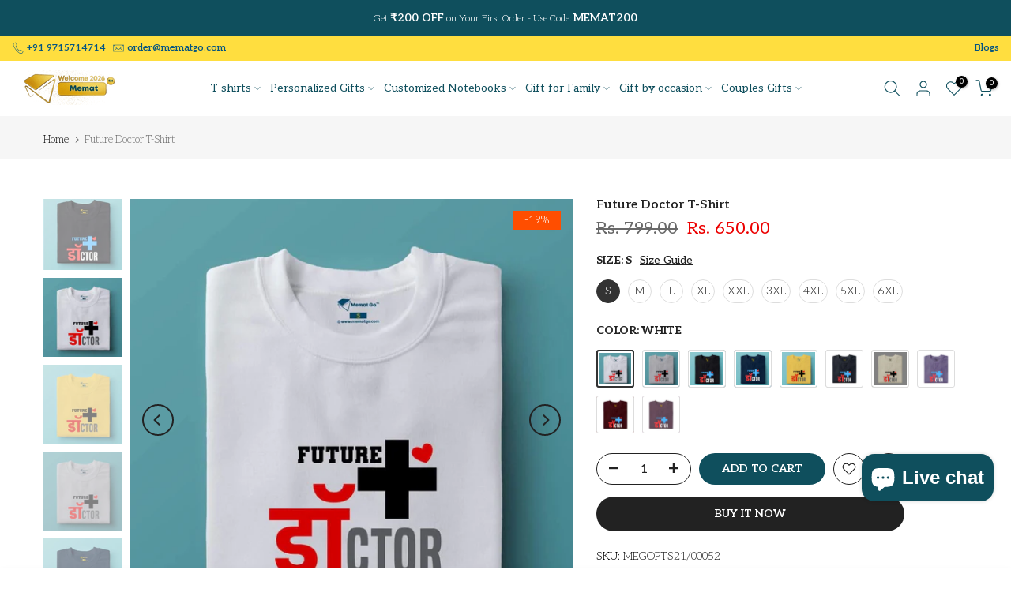

--- FILE ---
content_type: text/html; charset=utf-8
request_url: https://www.mematgo.com/products/future-doctor-t-shirt
body_size: 54632
content:
<!doctype html><html class="t4sp-theme t4s-wrapper__full_width rtl_false swatch_color_style_2 pr_border_style_1 pr_img_effect_2 enable_eff_img1_true badge_shape_3 css_for_wis_app_true shadow_round_img_false t4s-header__inline is-remove-unavai-2 t4_compare_true t4s-cart-count-0 t4s-pr-ellipsis-false
 no-js" lang="en">
  <head>
 
<meta charset="utf-8">
    <meta http-equiv="X-UA-Compatible" content="IE=edge">
    <meta name="viewport" content="width=device-width, initial-scale=1, height=device-height, minimum-scale=1.0, maximum-scale=1.0">
    <meta name="theme-color" content="#fff">
    <link rel="canonical" href="https://www.mematgo.com/products/future-doctor-t-shirt">
    <link rel="preconnect" href="https://cdn.shopify.com" crossorigin>
    
<link rel="shortcut icon" type="image/png" href="//www.mematgo.com/cdn/shop/files/favicon.png?v=1638859656&width=32"><link rel="apple-touch-icon-precomposed" type="image/png" sizes="152x152" href="//www.mematgo.com/cdn/shop/files/favicon.png?v=1638859656&width=152"><title>Future Doctor T-Shirt &ndash; Memat Go</title>
    <meta name="description" content="Product Highlights Fabric 100% Combed Cotton T-shirt Neck Round Neck Sleeve Half-sleeves Fit Regular-fit Style Casual Wear Size Available in all Sizes Product Description 180 GSM &amp;amp; Bio-washed Cotton – makes the fabric extra soft Flexible ribbed crew neck Precisely stitched with no pilling &amp;amp; no fading Provide al"><meta name="keywords" content="Future Doctor  T-Shirt, Memat Go , www.mematgo.com"/><meta name="author" content="The4">

<meta property="og:site_name" content="Memat Go ">
<meta property="og:url" content="https://www.mematgo.com/products/future-doctor-t-shirt">
<meta property="og:title" content="Future Doctor T-Shirt">
<meta property="og:type" content="product">
<meta property="og:description" content="Product Highlights Fabric 100% Combed Cotton T-shirt Neck Round Neck Sleeve Half-sleeves Fit Regular-fit Style Casual Wear Size Available in all Sizes Product Description 180 GSM &amp;amp; Bio-washed Cotton – makes the fabric extra soft Flexible ribbed crew neck Precisely stitched with no pilling &amp;amp; no fading Provide al"><meta property="og:image" content="http://www.mematgo.com/cdn/shop/products/future-doctor-t-shirtmematgo-6072992.jpg?v=1767332295">
  <meta property="og:image:secure_url" content="https://www.mematgo.com/cdn/shop/products/future-doctor-t-shirtmematgo-6072992.jpg?v=1767332295">
  <meta property="og:image:width" content="1080">
  <meta property="og:image:height" content="1080"><meta property="og:price:amount" content="650.00">
  <meta property="og:price:currency" content="INR"><meta name="twitter:card" content="summary_large_image">
<meta name="twitter:title" content="Future Doctor T-Shirt">
<meta name="twitter:description" content="Product Highlights Fabric 100% Combed Cotton T-shirt Neck Round Neck Sleeve Half-sleeves Fit Regular-fit Style Casual Wear Size Available in all Sizes Product Description 180 GSM &amp;amp; Bio-washed Cotton – makes the fabric extra soft Flexible ribbed crew neck Precisely stitched with no pilling &amp;amp; no fading Provide al"><script src="//www.mematgo.com/cdn/shop/t/18/assets/lazysizes.min.js?v=15635071923654011601767535988" async="async"></script>
    <script src="//www.mematgo.com/cdn/shop/t/18/assets/global.min.js?v=64624590845971799311767535963" defer="defer"></script><script>window.performance && window.performance.mark && window.performance.mark('shopify.content_for_header.start');</script><meta name="facebook-domain-verification" content="zm7tx1rigl2mm85ca51pvl0o3xlpu9">
<meta name="google-site-verification" content="1D3pF_iln27DAzTVe93Lv8N7j6GlllqrKStx-E5twIc">
<meta id="shopify-digital-wallet" name="shopify-digital-wallet" content="/55295279219/digital_wallets/dialog">
<link rel="alternate" type="application/json+oembed" href="https://www.mematgo.com/products/future-doctor-t-shirt.oembed">
<script async="async" src="/checkouts/internal/preloads.js?locale=en-IN"></script>
<script id="shopify-features" type="application/json">{"accessToken":"f5269e3cab73c2e7df25cc2b8681dd7f","betas":["rich-media-storefront-analytics"],"domain":"www.mematgo.com","predictiveSearch":true,"shopId":55295279219,"locale":"en"}</script>
<script>var Shopify = Shopify || {};
Shopify.shop = "mematgo.myshopify.com";
Shopify.locale = "en";
Shopify.currency = {"active":"INR","rate":"1.0"};
Shopify.country = "IN";
Shopify.theme = {"name":"Latest Backup","id":142277640307,"schema_name":"Kalles","schema_version":"4.3.3","theme_store_id":null,"role":"main"};
Shopify.theme.handle = "null";
Shopify.theme.style = {"id":null,"handle":null};
Shopify.cdnHost = "www.mematgo.com/cdn";
Shopify.routes = Shopify.routes || {};
Shopify.routes.root = "/";</script>
<script type="module">!function(o){(o.Shopify=o.Shopify||{}).modules=!0}(window);</script>
<script>!function(o){function n(){var o=[];function n(){o.push(Array.prototype.slice.apply(arguments))}return n.q=o,n}var t=o.Shopify=o.Shopify||{};t.loadFeatures=n(),t.autoloadFeatures=n()}(window);</script>
<script id="shop-js-analytics" type="application/json">{"pageType":"product"}</script>
<script defer="defer" async type="module" src="//www.mematgo.com/cdn/shopifycloud/shop-js/modules/v2/client.init-shop-cart-sync_BApSsMSl.en.esm.js"></script>
<script defer="defer" async type="module" src="//www.mematgo.com/cdn/shopifycloud/shop-js/modules/v2/chunk.common_CBoos6YZ.esm.js"></script>
<script type="module">
  await import("//www.mematgo.com/cdn/shopifycloud/shop-js/modules/v2/client.init-shop-cart-sync_BApSsMSl.en.esm.js");
await import("//www.mematgo.com/cdn/shopifycloud/shop-js/modules/v2/chunk.common_CBoos6YZ.esm.js");

  window.Shopify.SignInWithShop?.initShopCartSync?.({"fedCMEnabled":true,"windoidEnabled":true});

</script>
<script>(function() {
  var isLoaded = false;
  function asyncLoad() {
    if (isLoaded) return;
    isLoaded = true;
    var urls = ["https:\/\/sr-cdn.shiprocket.in\/sr-promise\/static\/uc.js?channel_id=4\u0026sr_company_id=1817030\u0026shop=mematgo.myshopify.com"];
    for (var i = 0; i < urls.length; i++) {
      var s = document.createElement('script');
      s.type = 'text/javascript';
      s.async = true;
      s.src = urls[i];
      var x = document.getElementsByTagName('script')[0];
      x.parentNode.insertBefore(s, x);
    }
  };
  if(window.attachEvent) {
    window.attachEvent('onload', asyncLoad);
  } else {
    window.addEventListener('load', asyncLoad, false);
  }
})();</script>
<script id="__st">var __st={"a":55295279219,"offset":19800,"reqid":"80b7d9e5-2c20-409b-8c8b-b21b20e587e1-1768934946","pageurl":"www.mematgo.com\/products\/future-doctor-t-shirt","u":"1e3279f82792","p":"product","rtyp":"product","rid":6869223080051};</script>
<script>window.ShopifyPaypalV4VisibilityTracking = true;</script>
<script id="captcha-bootstrap">!function(){'use strict';const t='contact',e='account',n='new_comment',o=[[t,t],['blogs',n],['comments',n],[t,'customer']],c=[[e,'customer_login'],[e,'guest_login'],[e,'recover_customer_password'],[e,'create_customer']],r=t=>t.map((([t,e])=>`form[action*='/${t}']:not([data-nocaptcha='true']) input[name='form_type'][value='${e}']`)).join(','),a=t=>()=>t?[...document.querySelectorAll(t)].map((t=>t.form)):[];function s(){const t=[...o],e=r(t);return a(e)}const i='password',u='form_key',d=['recaptcha-v3-token','g-recaptcha-response','h-captcha-response',i],f=()=>{try{return window.sessionStorage}catch{return}},m='__shopify_v',_=t=>t.elements[u];function p(t,e,n=!1){try{const o=window.sessionStorage,c=JSON.parse(o.getItem(e)),{data:r}=function(t){const{data:e,action:n}=t;return t[m]||n?{data:e,action:n}:{data:t,action:n}}(c);for(const[e,n]of Object.entries(r))t.elements[e]&&(t.elements[e].value=n);n&&o.removeItem(e)}catch(o){console.error('form repopulation failed',{error:o})}}const l='form_type',E='cptcha';function T(t){t.dataset[E]=!0}const w=window,h=w.document,L='Shopify',v='ce_forms',y='captcha';let A=!1;((t,e)=>{const n=(g='f06e6c50-85a8-45c8-87d0-21a2b65856fe',I='https://cdn.shopify.com/shopifycloud/storefront-forms-hcaptcha/ce_storefront_forms_captcha_hcaptcha.v1.5.2.iife.js',D={infoText:'Protected by hCaptcha',privacyText:'Privacy',termsText:'Terms'},(t,e,n)=>{const o=w[L][v],c=o.bindForm;if(c)return c(t,g,e,D).then(n);var r;o.q.push([[t,g,e,D],n]),r=I,A||(h.body.append(Object.assign(h.createElement('script'),{id:'captcha-provider',async:!0,src:r})),A=!0)});var g,I,D;w[L]=w[L]||{},w[L][v]=w[L][v]||{},w[L][v].q=[],w[L][y]=w[L][y]||{},w[L][y].protect=function(t,e){n(t,void 0,e),T(t)},Object.freeze(w[L][y]),function(t,e,n,w,h,L){const[v,y,A,g]=function(t,e,n){const i=e?o:[],u=t?c:[],d=[...i,...u],f=r(d),m=r(i),_=r(d.filter((([t,e])=>n.includes(e))));return[a(f),a(m),a(_),s()]}(w,h,L),I=t=>{const e=t.target;return e instanceof HTMLFormElement?e:e&&e.form},D=t=>v().includes(t);t.addEventListener('submit',(t=>{const e=I(t);if(!e)return;const n=D(e)&&!e.dataset.hcaptchaBound&&!e.dataset.recaptchaBound,o=_(e),c=g().includes(e)&&(!o||!o.value);(n||c)&&t.preventDefault(),c&&!n&&(function(t){try{if(!f())return;!function(t){const e=f();if(!e)return;const n=_(t);if(!n)return;const o=n.value;o&&e.removeItem(o)}(t);const e=Array.from(Array(32),(()=>Math.random().toString(36)[2])).join('');!function(t,e){_(t)||t.append(Object.assign(document.createElement('input'),{type:'hidden',name:u})),t.elements[u].value=e}(t,e),function(t,e){const n=f();if(!n)return;const o=[...t.querySelectorAll(`input[type='${i}']`)].map((({name:t})=>t)),c=[...d,...o],r={};for(const[a,s]of new FormData(t).entries())c.includes(a)||(r[a]=s);n.setItem(e,JSON.stringify({[m]:1,action:t.action,data:r}))}(t,e)}catch(e){console.error('failed to persist form',e)}}(e),e.submit())}));const S=(t,e)=>{t&&!t.dataset[E]&&(n(t,e.some((e=>e===t))),T(t))};for(const o of['focusin','change'])t.addEventListener(o,(t=>{const e=I(t);D(e)&&S(e,y())}));const B=e.get('form_key'),M=e.get(l),P=B&&M;t.addEventListener('DOMContentLoaded',(()=>{const t=y();if(P)for(const e of t)e.elements[l].value===M&&p(e,B);[...new Set([...A(),...v().filter((t=>'true'===t.dataset.shopifyCaptcha))])].forEach((e=>S(e,t)))}))}(h,new URLSearchParams(w.location.search),n,t,e,['guest_login'])})(!0,!0)}();</script>
<script integrity="sha256-4kQ18oKyAcykRKYeNunJcIwy7WH5gtpwJnB7kiuLZ1E=" data-source-attribution="shopify.loadfeatures" defer="defer" src="//www.mematgo.com/cdn/shopifycloud/storefront/assets/storefront/load_feature-a0a9edcb.js" crossorigin="anonymous"></script>
<script data-source-attribution="shopify.dynamic_checkout.dynamic.init">var Shopify=Shopify||{};Shopify.PaymentButton=Shopify.PaymentButton||{isStorefrontPortableWallets:!0,init:function(){window.Shopify.PaymentButton.init=function(){};var t=document.createElement("script");t.src="https://www.mematgo.com/cdn/shopifycloud/portable-wallets/latest/portable-wallets.en.js",t.type="module",document.head.appendChild(t)}};
</script>
<script data-source-attribution="shopify.dynamic_checkout.buyer_consent">
  function portableWalletsHideBuyerConsent(e){var t=document.getElementById("shopify-buyer-consent"),n=document.getElementById("shopify-subscription-policy-button");t&&n&&(t.classList.add("hidden"),t.setAttribute("aria-hidden","true"),n.removeEventListener("click",e))}function portableWalletsShowBuyerConsent(e){var t=document.getElementById("shopify-buyer-consent"),n=document.getElementById("shopify-subscription-policy-button");t&&n&&(t.classList.remove("hidden"),t.removeAttribute("aria-hidden"),n.addEventListener("click",e))}window.Shopify?.PaymentButton&&(window.Shopify.PaymentButton.hideBuyerConsent=portableWalletsHideBuyerConsent,window.Shopify.PaymentButton.showBuyerConsent=portableWalletsShowBuyerConsent);
</script>
<script>
  function portableWalletsCleanup(e){e&&e.src&&console.error("Failed to load portable wallets script "+e.src);var t=document.querySelectorAll("shopify-accelerated-checkout .shopify-payment-button__skeleton, shopify-accelerated-checkout-cart .wallet-cart-button__skeleton"),e=document.getElementById("shopify-buyer-consent");for(let e=0;e<t.length;e++)t[e].remove();e&&e.remove()}function portableWalletsNotLoadedAsModule(e){e instanceof ErrorEvent&&"string"==typeof e.message&&e.message.includes("import.meta")&&"string"==typeof e.filename&&e.filename.includes("portable-wallets")&&(window.removeEventListener("error",portableWalletsNotLoadedAsModule),window.Shopify.PaymentButton.failedToLoad=e,"loading"===document.readyState?document.addEventListener("DOMContentLoaded",window.Shopify.PaymentButton.init):window.Shopify.PaymentButton.init())}window.addEventListener("error",portableWalletsNotLoadedAsModule);
</script>

<script type="module" src="https://www.mematgo.com/cdn/shopifycloud/portable-wallets/latest/portable-wallets.en.js" onError="portableWalletsCleanup(this)" crossorigin="anonymous"></script>
<script nomodule>
  document.addEventListener("DOMContentLoaded", portableWalletsCleanup);
</script>

<link id="shopify-accelerated-checkout-styles" rel="stylesheet" media="screen" href="https://www.mematgo.com/cdn/shopifycloud/portable-wallets/latest/accelerated-checkout-backwards-compat.css" crossorigin="anonymous">
<style id="shopify-accelerated-checkout-cart">
        #shopify-buyer-consent {
  margin-top: 1em;
  display: inline-block;
  width: 100%;
}

#shopify-buyer-consent.hidden {
  display: none;
}

#shopify-subscription-policy-button {
  background: none;
  border: none;
  padding: 0;
  text-decoration: underline;
  font-size: inherit;
  cursor: pointer;
}

#shopify-subscription-policy-button::before {
  box-shadow: none;
}

      </style>

<script>window.performance && window.performance.mark && window.performance.mark('shopify.content_for_header.end');</script><link rel="preconnect" href="https://fonts.googleapis.com">
    <link rel="preconnect" href="https://fonts.gstatic.com" crossorigin><link rel="stylesheet" href="https://fonts.googleapis.com/css?family=Aleo:300,300i,400,400i,500,500i,600,600i,700,700i,800,800i&display=swap" media="print" onload="this.media='all'"><link href="//www.mematgo.com/cdn/shop/t/18/assets/base.css?v=99508342921174167991767535884" rel="stylesheet" type="text/css" media="all" /><style data-shopify>:root {
        
         /* CSS Variables */
        --wrapper-mw      : 1420px;
        --font-family-1   : Aleo;
        --font-family-2   : Aleo;
        --font-family-3   : Aleo;
        --font-body-family   : Aleo;
        --font-heading-family: Aleo;
       
        
        --t4s-success-color       : #428445;
        --t4s-success-color-rgb   : 66, 132, 69;
        --t4s-warning-color       : #e0b252;
        --t4s-warning-color-rgb   : 224, 178, 82;
        --t4s-error-color         : #EB001B;
        --t4s-error-color-rgb     : 235, 0, 27;
        --t4s-light-color         : #ffffff;
        --t4s-dark-color          : #222222;
        --t4s-highlight-color     : #ec0101;
        --t4s-tooltip-background  : #383838;
        --t4s-tooltip-color       : #fff;
        --primary-sw-color        : #333;
        --primary-sw-color-rgb    : 51, 51, 51;
        --border-sw-color         : #ddd;
        --secondary-sw-color      : #222222;
        --primary-price-color     : #ec0101;
        --secondary-price-color   : #222222;
        
        --t4s-body-background     : #fff;
        --text-color              : #000000;
        --text-color-rgb          : 0, 0, 0;
        --heading-color           : #222222;
        --accent-color            : #0f4f5d;
        --accent-color-rgb        : 15, 79, 93;
        --accent-color-darken     : #04171b;
        --accent-color-hover      : var(--accent-color-darken);
        --secondary-color         : #222;
        --secondary-color-rgb     : 34, 34, 34;
        --link-color              : #222222;
        --link-color-hover        : #0f4f5d;
        --border-color            : #ddd;
        --border-color-rgb        : 221, 221, 221;
        --border-primary-color    : #333;
        --button-background       : #222;
        --button-color            : #fff;
        --button-background-hover : #0f4f5d;
        --button-color-hover      : #fff;

        --sale-badge-background    : #ff4e00;
        --sale-badge-color         : #fff;
        --new-badge-background     : #109533;
        --new-badge-color          : #fff;
        --preorder-badge-background: #0774d7;
        --preorder-badge-color     : #fff;
        --soldout-badge-background : #999999;
        --soldout-badge-color      : #fff;
        --custom-badge-background  : #00A500;
        --custom-badge-color       : #fff;/* Shopify related variables */
        --payment-terms-background-color: ;
        
        --lz-background: #f5f5f5;
        --lz-img: url("//www.mematgo.com/cdn/shop/t/18/assets/t4s_loader.svg?v=105251424105160914101767095700");}

    html {
      font-size: 62.5%;
      height: 100%;
    }

    body {
      margin: 0;
      overflow-x: hidden;
      font-size:14px;
      letter-spacing: 0px;
      color: var(--text-color);
      font-family: var(--font-body-family);
      line-height: 1.7;
      font-weight: 100;
      -webkit-font-smoothing: auto;
      -moz-osx-font-smoothing: auto;
    }
    /*
    @media screen and (min-width: 750px) {
      body {
        font-size: 1.6rem;
      }
    }
    */

    h1, h2, h3, h4, h5, h6, .t4s_as_title {
      color: var(--heading-color);
      font-family: var(--font-heading-family);
      line-height: 1.4;
      font-weight: 600;
      letter-spacing: 0px;
    }
    h1 { font-size: 2px }
    h2 { font-size: 29px }
    h3 { font-size: 23px }
    h4 { font-size: 18px }
    h5 { font-size: 17px }
    h6 { font-size: 15.5px }
    a,.t4s_as_link {
      /* font-family: var(--font-link-family); */
      color: var(--link-color);
    }
    a:hover,.t4s_as_link:hover {
      color: var(--link-color-hover);
      text-decoration: underline;
    }
    button,
    input,
    optgroup,
    select,
    textarea {
      border-color: var(--border-color);
    }
    .t4s_as_button,
    button,
    input[type="button"]:not(.t4s-btn),
    input[type="reset"],
    input[type="submit"]:not(.t4s-btn) {
      font-family: var(--font-button-family);
      color: var(--button-color);
      background-color: var(--button-background);
      border-color: var(--button-background);
    }
    .t4s_as_button:hover,
    button:hover,
    input[type="button"]:not(.t4s-btn):hover, 
    input[type="reset"]:hover,
    input[type="submit"]:not(.t4s-btn):hover  {
      color: var(--button-color-hover);
      background-color: var(--button-background-hover);
      border-color: var(--button-background-hover);
    }
    
    .t4s-cp,.t4s-color-accent { color : var(--accent-color) }.t4s-ct,.t4s-color-text { color : var(--text-color) }.t4s-ch,.t4ss-color-heading { color : var(--heading-color) }.t4s-csecondary { color : var(--secondary-color) }
    
    .t4s-fnt-fm-1 {
      font-family: var(--font-family-1) !important;
    }
    .t4s-fnt-fm-2 {
      font-family: var(--font-family-2) !important;
    }
    .t4s-fnt-fm-3 {
      font-family: var(--font-family-3) !important;
    }
    .t4s-cr {
        color: var(--t4s-highlight-color);
    }
    .t4s-price__sale { color: var(--primary-price-color); }.t4s-fix-overflow.t4s-row { max-width: 100vw;margin-left: auto;margin-right: auto;}.lazyloadt4s-opt {opacity: 1 !important;transition: opacity 0s, transform 1s !important;}.t4s-d-block {display: block;}.t4s-d-none {display: none;}@media (min-width: 768px) {.t4s-d-md-block {display: block;}.t4s-d-md-none {display: none; }}@media (min-width: 1025px) {.t4s-d-lg-block {display: block;}.t4s-d-lg-none {display: none; }}.t4s-pr-color__item.t4s-pr-color--sold-out {
        display: none;
      }</style><script>
  const isBehaviorSmooth = 'scrollBehavior' in document.documentElement.style && getComputedStyle(document.documentElement).scrollBehavior === 'smooth';
  const t4sXMLHttpRequest = window.XMLHttpRequest, documentElementT4s = document.documentElement; documentElementT4s.className = documentElementT4s.className.replace('no-js', 'js');function loadImageT4s(_this) { _this.classList.add('lazyloadt4sed')};(function() { const matchMediaHoverT4s = (window.matchMedia('(-moz-touch-enabled: 1), (hover: none)')).matches; documentElementT4s.className += ((window.CSS && window.CSS.supports('(position: sticky) or (position: -webkit-sticky)')) ? ' t4sp-sticky' : ' t4sp-no-sticky'); documentElementT4s.className += matchMediaHoverT4s ? ' t4sp-no-hover' : ' t4sp-hover'; window.onpageshow = function() { if (performance.navigation.type === 2) {document.dispatchEvent(new CustomEvent('cart:refresh'))} }; if (!matchMediaHoverT4s && window.width > 1024) { document.addEventListener('mousemove', function(evt) { documentElementT4s.classList.replace('t4sp-no-hover','t4sp-hover'); document.dispatchEvent(new CustomEvent('theme:hover')); }, {once : true} ); } }());</script><link rel="stylesheet" href="//www.mematgo.com/cdn/shop/t/18/assets/ecomrise-colors.css?v=111603181540343972631767095700" media="print" onload="this.media='all'"><!-- Google Tag Manager -->
<script>(function(w,d,s,l,i){w[l]=w[l]||[];w[l].push({'gtm.start':
new Date().getTime(),event:'gtm.js'});var f=d.getElementsByTagName(s)[0],
j=d.createElement(s),dl=l!='dataLayer'?'&l='+l:'';j.async=true;j.src=
'https://www.googletagmanager.com/gtm.js?id='+i+dl;f.parentNode.insertBefore(j,f);
})(window,document,'script','dataLayer','GTM-MD33DRT8');</script>
<!-- End Google Tag Manager -->
<script>
if (window.location.pathname.includes('/collections/') && window.location.pathname.includes('/products/')) {
  var newPath = window.location.pathname.replace(/\/collections\/[^\/]+\/products\//, '/products/');
  if (newPath !== window.location.pathname) {
    window.location.replace(newPath + window.location.search);
  }
}
</script>
<!-- Google tag (gtag.js) -->
<script async src="https://www.googletagmanager.com/gtag/js?id=G-9SNSQHC4NJ"></script>
<script>
  window.dataLayer = window.dataLayer || [];
  function gtag(){dataLayer.push(arguments);}
  gtag('js', new Date());
 
  gtag('config', 'G-9SNSQHC4NJ');
</script>
<script type="application/ld+json">
{
  "@context": "https://schema.org",
  "@graph": [
    {
      "@type": "Organization",
      "@id": "https://www.mematgo.com/#organization",
      "name": "MematGo",
      "url": "https://www.mematgo.com/",
      "legalName": "MematGo",
      "logo": "https://www.mematgo.com/cdn/shop/files/mematgo-logo.png",
      "sameAs": [
        "https://www.instagram.com/mematgo",
        "https://www.facebook.com/mematgo",
        "https://www.linkedin.com/company/mematgo"
      ],
      "contactPoint": [
        {
          "@type": "ContactPoint",
          "telephone": "+91-9715714714",
          "contactType": "customer support",
          "email": "mematgo@gmail.com"
        }
      ],
      "address": {
        "@type": "PostalAddress",
        "streetAddress": "GI-34, First Floor, Lawrence Road",
        "addressLocality": "Delhi",
        "postalCode": "110035",
        "addressCountry": "IN"
      }
    },
    {
      "@type": "WebSite",
      "@id": "https://www.mematgo.com/#website",
      "url": "https://www.mematgo.com/",
      "name": "MematGo",
      "publisher": {
        "@id": "https://www.mematgo.com/#organization"
      },
      "inLanguage": "en-IN",
      "potentialAction": {
        "@type": "SearchAction",
        "target": "https://www.mematgo.com/search?q={search_term_string}",
        "query-input": "required name=search_term_string"
      }
    }
  ]
}
</script>
<script type="application/ld+json">
[{
"@context": "http://schema.org",
"@type": "Product",
"name" : "unisex t-shirts",
"url": "https://www.mematgo.com/collections/t-shirts",

"offers" : {
"@type" : "AggregateOffer",

"priceCurrency": "INR",
"lowprice" : "349",
"highprice" : "1399"
}
}]
</script>
<script type="application/ld+json">
{
"@context": "https://schema.org",
"@type": "Organization",
"name": "personalized gifts",
"url": "https://www.mematgo.com/collections/personalized-gifts",
"logo": "https://www.mematgo.com/cdn/shop/files/MEMAT_LOGO_1.png",
"contactPoint": {
"@type": "ContactPoint",
"telephone": "+91 9715714714",
"contactType": "customer service",
"areaServed": "IN",
"availableLanguage": "en"
}
</script>
<script type="application/ld+json">
{
"@context": "https://schema.org",
"@type": "Organization",
"name": "customized  notebook",
"url": "https://www.mematgo.com/collections/customize-notebooks",
"logo": "https://www.mematgo.com/cdn/shop/files/MEMAT_LOGO_1.png",
"contactPoint": {
"areaServed": "IN",
"availableLanguage": "en"
}
</script>
<script type="application/ld+json">
{
"@context": "https://schema.org",
"@type": "Organization",
"name": "Customized Gifts",
"url": "https://www.mematgo.com/collections/gift-for-family",
"logo": "https://www.mematgo.com/cdn/shop/files/MEMAT_LOGO_1.png",
"contactPoint": {
"@type": "ContactPoint",
"telephone": "+91 9715714714",
"contactType": "customer service",
"areaServed": "IN",
"availableLanguage": "en"
}
</script>
<script type="application/ld+json">
{
"@context": "https://schema.org",
"@type": "Organization",
"name": "Customized Gifts",
"url": "https://www.mematgo.com/collections/gift-by-occasion",
"logo": "https://www.mematgo.com/cdn/shop/files/MEMAT_LOGO_1.png",
"contactPoint": {
"@type": "ContactPoint",
"telephone": "+91 9715714714",
"contactType": "customer service",
"areaServed": "IN",
"availableLanguage": "en"
}
</script>
<script type="application/ld+json">
{
"@context": "https://schema.org",
"@type": "Organization",
"name": "Customized Gifts",
"url": "https://www.mematgo.com/collections/couples-gifts",
"logo": "https://www.mematgo.com/cdn/shop/files/MEMAT_LOGO_1.png",
"contactPoint": {
"@type": "ContactPoint",
"telephone": "+91 9715714714",
"contactType": "customer service",
"areaServed": "IN",
"availableLanguage": "en"
}
</script>



<!-- BEGIN app block: shopify://apps/ecomposer-builder/blocks/app-embed/a0fc26e1-7741-4773-8b27-39389b4fb4a0 --><!-- DNS Prefetch & Preconnect -->
<link rel="preconnect" href="https://cdn.ecomposer.app" crossorigin>
<link rel="dns-prefetch" href="https://cdn.ecomposer.app">

<link rel="prefetch" href="https://cdn.ecomposer.app/vendors/css/ecom-swiper@11.css" as="style">
<link rel="prefetch" href="https://cdn.ecomposer.app/vendors/js/ecom-swiper@11.0.5.js" as="script">
<link rel="prefetch" href="https://cdn.ecomposer.app/vendors/js/ecom_modal.js" as="script">

<!-- Global CSS --><!--ECOM-EMBED-->
  <style id="ecom-global-css" class="ecom-global-css">/**ECOM-INSERT-CSS**/.ecom-section > div.core__row--columns{max-width: 1200px;}.ecom-column>div.core__column--wrapper{padding: 20px;}div.core__blocks--body>div.ecom-block.elmspace:not(:first-child){margin-top: 20px;}:root{--ecom-global-colors-primary:#ffffff;--ecom-global-colors-secondary:#ffffff;--ecom-global-colors-text:#ffffff;--ecom-global-colors-accent:#ffffff;--ecom-global-typography-h1-font-weight:600;--ecom-global-typography-h1-font-size:72px;--ecom-global-typography-h1-line-height:90px;--ecom-global-typography-h1-letter-spacing:-0.02em;--ecom-global-typography-h2-font-weight:600;--ecom-global-typography-h2-font-size:60px;--ecom-global-typography-h2-line-height:72px;--ecom-global-typography-h2-letter-spacing:-0.02em;--ecom-global-typography-h3-font-weight:600;--ecom-global-typography-h3-font-size:48px;--ecom-global-typography-h3-line-height:60px;--ecom-global-typography-h3-letter-spacing:-0.02em;--ecom-global-typography-h4-font-weight:600;--ecom-global-typography-h4-font-size:36px;--ecom-global-typography-h4-line-height:44px;--ecom-global-typography-h4-letter-spacing:-0.02em;--ecom-global-typography-h5-font-weight:600;--ecom-global-typography-h5-font-size:30px;--ecom-global-typography-h5-line-height:38px;--ecom-global-typography-h6-font-weight:600;--ecom-global-typography-h6-font-size:24px;--ecom-global-typography-h6-line-height:32px;--ecom-global-typography-h7-font-weight:400;--ecom-global-typography-h7-font-size:18px;--ecom-global-typography-h7-line-height:28px;}</style>
  <!--/ECOM-EMBED--><!-- Custom CSS & JS --><!-- Open Graph Meta Tags for Pages --><!-- Critical Inline Styles -->
<style class="ecom-theme-helper">.ecom-animation{opacity:0}.ecom-animation.animate,.ecom-animation.ecom-animated{opacity:1}.ecom-cart-popup{display:grid;position:fixed;inset:0;z-index:9999999;align-content:center;padding:5px;justify-content:center;align-items:center;justify-items:center}.ecom-cart-popup::before{content:' ';position:absolute;background:#e5e5e5b3;inset:0}.ecom-ajax-loading{cursor:not-allowed;pointer-events:none;opacity:.6}#ecom-toast{visibility:hidden;max-width:50px;height:60px;margin:auto;background-color:#333;color:#fff;text-align:center;border-radius:2px;position:fixed;z-index:1;left:0;right:0;bottom:30px;font-size:17px;display:grid;grid-template-columns:50px auto;align-items:center;justify-content:start;align-content:center;justify-items:start}#ecom-toast.ecom-toast-show{visibility:visible;animation:ecomFadein .5s,ecomExpand .5s .5s,ecomStay 3s 1s,ecomShrink .5s 4s,ecomFadeout .5s 4.5s}#ecom-toast #ecom-toast-icon{width:50px;height:100%;box-sizing:border-box;background-color:#111;color:#fff;padding:5px}#ecom-toast .ecom-toast-icon-svg{width:100%;height:100%;position:relative;vertical-align:middle;margin:auto;text-align:center}#ecom-toast #ecom-toast-desc{color:#fff;padding:16px;overflow:hidden;white-space:nowrap}@media(max-width:768px){#ecom-toast #ecom-toast-desc{white-space:normal;min-width:250px}#ecom-toast{height:auto;min-height:60px}}.ecom__column-full-height{height:100%}@keyframes ecomFadein{from{bottom:0;opacity:0}to{bottom:30px;opacity:1}}@keyframes ecomExpand{from{min-width:50px}to{min-width:var(--ecom-max-width)}}@keyframes ecomStay{from{min-width:var(--ecom-max-width)}to{min-width:var(--ecom-max-width)}}@keyframes ecomShrink{from{min-width:var(--ecom-max-width)}to{min-width:50px}}@keyframes ecomFadeout{from{bottom:30px;opacity:1}to{bottom:60px;opacity:0}}</style>


<!-- EComposer Config Script -->
<script id="ecom-theme-helpers" async>
window.EComposer=window.EComposer||{};(function(){if(!this.configs)this.configs={};this.configs.ajax_cart={enable:false};this.customer=false;this.proxy_path='/apps/ecomposer-visual-page-builder';
this.popupScriptUrl='https://cdn.shopify.com/extensions/019b200c-ceec-7ac9-af95-28c32fd62de8/ecomposer-94/assets/ecom_popup.js';
this.routes={domain:'https://www.mematgo.com',root_url:'/',collections_url:'/collections',all_products_collection_url:'/collections/all',cart_url:'/cart',cart_add_url:'/cart/add',cart_change_url:'/cart/change',cart_clear_url:'/cart/clear',cart_update_url:'/cart/update',product_recommendations_url:'/recommendations/products'};
this.queryParams={};
if(window.location.search.length){new URLSearchParams(window.location.search).forEach((value,key)=>{this.queryParams[key]=value})}
this.money_format="\u003cspan class=money\u003eRs. {{amount}}\u003c\/span\u003e";
this.money_with_currency_format="\u003cspan class=money\u003eRs. {{amount}}\u003c\/span\u003e";
this.currencyCodeEnabled=false;this.abTestingData = [];this.formatMoney=function(t,e){const r=this.currencyCodeEnabled?this.money_with_currency_format:this.money_format;function a(t,e){return void 0===t?e:t}function o(t,e,r,o){if(e=a(e,2),r=a(r,","),o=a(o,"."),isNaN(t)||null==t)return 0;var n=(t=(t/100).toFixed(e)).split(".");return n[0].replace(/(\d)(?=(\d\d\d)+(?!\d))/g,"$1"+r)+(n[1]?o+n[1]:"")}"string"==typeof t&&(t=t.replace(".",""));var n="",i=/\{\{\s*(\w+)\s*\}\}/,s=e||r;switch(s.match(i)[1]){case"amount":n=o(t,2);break;case"amount_no_decimals":n=o(t,0);break;case"amount_with_comma_separator":n=o(t,2,".",",");break;case"amount_with_space_separator":n=o(t,2," ",",");break;case"amount_with_period_and_space_separator":n=o(t,2," ",".");break;case"amount_no_decimals_with_comma_separator":n=o(t,0,".",",");break;case"amount_no_decimals_with_space_separator":n=o(t,0," ");break;case"amount_with_apostrophe_separator":n=o(t,2,"'",".")}return s.replace(i,n)};
this.resizeImage=function(t,e){try{if(!e||"original"==e||"full"==e||"master"==e)return t;if(-1!==t.indexOf("cdn.shopify.com")||-1!==t.indexOf("/cdn/shop/")){var r=t.match(/\.(jpg|jpeg|gif|png|bmp|bitmap|tiff|tif|webp)((\#[0-9a-z\-]+)?(\?v=.*)?)?$/gim);if(null==r)return null;var a=t.split(r[0]),o=r[0];return a[0]+"_"+e+o}}catch(r){return t}return t};
this.getProduct=function(t){if(!t)return!1;let e=("/"===this.routes.root_url?"":this.routes.root_url)+"/products/"+t+".js?shop="+Shopify.shop;return window.ECOM_LIVE&&(e="/shop/builder/ajax/ecom-proxy/products/"+t+"?shop="+Shopify.shop),window.fetch(e,{headers:{"Content-Type":"application/json"}}).then(t=>t.ok?t.json():false)};
const u=new URLSearchParams(window.location.search);if(u.has("ecom-redirect")){const r=u.get("ecom-redirect");if(r){let d;try{d=decodeURIComponent(r)}catch{return}d=d.trim().replace(/[\r\n\t]/g,"");if(d.length>2e3)return;const p=["javascript:","data:","vbscript:","file:","ftp:","mailto:","tel:","sms:","chrome:","chrome-extension:","moz-extension:","ms-browser-extension:"],l=d.toLowerCase();for(const o of p)if(l.includes(o))return;const x=[/<script/i,/<\/script/i,/javascript:/i,/vbscript:/i,/onload=/i,/onerror=/i,/onclick=/i,/onmouseover=/i,/onfocus=/i,/onblur=/i,/onsubmit=/i,/onchange=/i,/alert\s*\(/i,/confirm\s*\(/i,/prompt\s*\(/i,/document\./i,/window\./i,/eval\s*\(/i];for(const t of x)if(t.test(d))return;if(d.startsWith("/")&&!d.startsWith("//")){if(!/^[a-zA-Z0-9\-._~:/?#[\]@!$&'()*+,;=%]+$/.test(d))return;if(d.includes("../")||d.includes("./"))return;window.location.href=d;return}if(!d.includes("://")&&!d.startsWith("//")){if(!/^[a-zA-Z0-9\-._~:/?#[\]@!$&'()*+,;=%]+$/.test(d))return;if(d.includes("../")||d.includes("./"))return;window.location.href="/"+d;return}let n;try{n=new URL(d)}catch{return}if(!["http:","https:"].includes(n.protocol))return;if(n.port&&(parseInt(n.port)<1||parseInt(n.port)>65535))return;const a=[window.location.hostname];if(a.includes(n.hostname)&&(n.href===d||n.toString()===d))window.location.href=d}}
}).bind(window.EComposer)();
if(window.Shopify&&window.Shopify.designMode&&window.top&&window.top.opener){window.addEventListener("load",function(){window.top.opener.postMessage({action:"ecomposer:loaded"},"*")})}
</script>

<!-- Quickview Script -->
<script id="ecom-theme-quickview" async>
window.EComposer=window.EComposer||{};(function(){this.initQuickview=function(){var enable_qv=false;const qv_wrapper_script=document.querySelector('#ecom-quickview-template-html');if(!qv_wrapper_script)return;const ecom_quickview=document.createElement('div');ecom_quickview.classList.add('ecom-quickview');ecom_quickview.innerHTML=qv_wrapper_script.innerHTML;document.body.prepend(ecom_quickview);const qv_wrapper=ecom_quickview.querySelector('.ecom-quickview__wrapper');const ecomQuickview=function(e){let t=qv_wrapper.querySelector(".ecom-quickview__content-data");if(t){let i=document.createRange().createContextualFragment(e);t.innerHTML="",t.append(i),qv_wrapper.classList.add("ecom-open");let c=new CustomEvent("ecom:quickview:init",{detail:{wrapper:qv_wrapper}});document.dispatchEvent(c),setTimeout(function(){qv_wrapper.classList.add("ecom-display")},500),closeQuickview(t)}},closeQuickview=function(e){let t=qv_wrapper.querySelector(".ecom-quickview__close-btn"),i=qv_wrapper.querySelector(".ecom-quickview__content");function c(t){let o=t.target;do{if(o==i||o&&o.classList&&o.classList.contains("ecom-modal"))return;o=o.parentNode}while(o);o!=i&&(qv_wrapper.classList.add("ecom-remove"),qv_wrapper.classList.remove("ecom-open","ecom-display","ecom-remove"),setTimeout(function(){e.innerHTML=""},300),document.removeEventListener("click",c),document.removeEventListener("keydown",n))}function n(t){(t.isComposing||27===t.keyCode)&&(qv_wrapper.classList.add("ecom-remove"),qv_wrapper.classList.remove("ecom-open","ecom-display","ecom-remove"),setTimeout(function(){e.innerHTML=""},300),document.removeEventListener("keydown",n),document.removeEventListener("click",c))}t&&t.addEventListener("click",function(t){t.preventDefault(),document.removeEventListener("click",c),document.removeEventListener("keydown",n),qv_wrapper.classList.add("ecom-remove"),qv_wrapper.classList.remove("ecom-open","ecom-display","ecom-remove"),setTimeout(function(){e.innerHTML=""},300)}),document.addEventListener("click",c),document.addEventListener("keydown",n)};function quickViewHandler(e){e&&e.preventDefault();let t=this;t.classList&&t.classList.add("ecom-loading");let i=t.classList?t.getAttribute("href"):window.location.pathname;if(i){if(window.location.search.includes("ecom_template_id")){let c=new URLSearchParams(location.search);i=window.location.pathname+"?section_id="+c.get("ecom_template_id")}else i+=(i.includes("?")?"&":"?")+"section_id=ecom-default-template-quickview";fetch(i).then(function(e){return 200==e.status?e.text():window.document.querySelector("#admin-bar-iframe")?(404==e.status?alert("Please create Ecomposer quickview template first!"):alert("Have some problem with quickview!"),t.classList&&t.classList.remove("ecom-loading"),!1):void window.open(new URL(i).pathname,"_blank")}).then(function(e){e&&(ecomQuickview(e),setTimeout(function(){t.classList&&t.classList.remove("ecom-loading")},300))}).catch(function(e){})}}
if(window.location.search.includes('ecom_template_id')){setTimeout(quickViewHandler,1000)}
if(enable_qv){const qv_buttons=document.querySelectorAll('.ecom-product-quickview');if(qv_buttons.length>0){qv_buttons.forEach(function(button,index){button.addEventListener('click',quickViewHandler)})}}
}}).bind(window.EComposer)();
</script>

<!-- Quickview Template -->
<script type="text/template" id="ecom-quickview-template-html">
<div class="ecom-quickview__wrapper ecom-dn"><div class="ecom-quickview__container"><div class="ecom-quickview__content"><div class="ecom-quickview__content-inner"><div class="ecom-quickview__content-data"></div></div><span class="ecom-quickview__close-btn"><svg version="1.1" xmlns="http://www.w3.org/2000/svg" width="32" height="32" viewBox="0 0 32 32"><path d="M10.722 9.969l-0.754 0.754 5.278 5.278-5.253 5.253 0.754 0.754 5.253-5.253 5.253 5.253 0.754-0.754-5.253-5.253 5.278-5.278-0.754-0.754-5.278 5.278z" fill="#000000"></path></svg></span></div></div></div>
</script>

<!-- Quickview Styles -->
<style class="ecom-theme-quickview">.ecom-quickview .ecom-animation{opacity:1}.ecom-quickview__wrapper{opacity:0;display:none;pointer-events:none}.ecom-quickview__wrapper.ecom-open{position:fixed;top:0;left:0;right:0;bottom:0;display:block;pointer-events:auto;z-index:100000;outline:0!important;-webkit-backface-visibility:hidden;opacity:1;transition:all .1s}.ecom-quickview__container{text-align:center;position:absolute;width:100%;height:100%;left:0;top:0;padding:0 8px;box-sizing:border-box;opacity:0;background-color:rgba(0,0,0,.8);transition:opacity .1s}.ecom-quickview__container:before{content:"";display:inline-block;height:100%;vertical-align:middle}.ecom-quickview__wrapper.ecom-display .ecom-quickview__content{visibility:visible;opacity:1;transform:none}.ecom-quickview__content{position:relative;display:inline-block;opacity:0;visibility:hidden;transition:transform .1s,opacity .1s;transform:translateX(-100px)}.ecom-quickview__content-inner{position:relative;display:inline-block;vertical-align:middle;margin:0 auto;text-align:left;z-index:999;overflow-y:auto;max-height:80vh}.ecom-quickview__content-data>.shopify-section{margin:0 auto;max-width:980px;overflow:hidden;position:relative;background-color:#fff;opacity:0}.ecom-quickview__wrapper.ecom-display .ecom-quickview__content-data>.shopify-section{opacity:1;transform:none}.ecom-quickview__wrapper.ecom-display .ecom-quickview__container{opacity:1}.ecom-quickview__wrapper.ecom-remove #shopify-section-ecom-default-template-quickview{opacity:0;transform:translateX(100px)}.ecom-quickview__close-btn{position:fixed!important;top:0;right:0;transform:none;background-color:transparent;color:#000;opacity:0;width:40px;height:40px;transition:.25s;z-index:9999;stroke:#fff}.ecom-quickview__wrapper.ecom-display .ecom-quickview__close-btn{opacity:1}.ecom-quickview__close-btn:hover{cursor:pointer}@media screen and (max-width:1024px){.ecom-quickview__content{position:absolute;inset:0;margin:50px 15px;display:flex}.ecom-quickview__close-btn{right:0}}.ecom-toast-icon-info{display:none}.ecom-toast-error .ecom-toast-icon-info{display:inline!important}.ecom-toast-error .ecom-toast-icon-success{display:none!important}.ecom-toast-icon-success{fill:#fff;width:35px}</style>

<!-- Toast Template -->
<script type="text/template" id="ecom-template-html"><!-- BEGIN app snippet: ecom-toast --><div id="ecom-toast"><div id="ecom-toast-icon"><svg xmlns="http://www.w3.org/2000/svg" class="ecom-toast-icon-svg ecom-toast-icon-info" fill="none" viewBox="0 0 24 24" stroke="currentColor"><path stroke-linecap="round" stroke-linejoin="round" stroke-width="2" d="M13 16h-1v-4h-1m1-4h.01M21 12a9 9 0 11-18 0 9 9 0 0118 0z"/></svg>
<svg class="ecom-toast-icon-svg ecom-toast-icon-success" xmlns="http://www.w3.org/2000/svg" viewBox="0 0 512 512"><path d="M256 8C119 8 8 119 8 256s111 248 248 248 248-111 248-248S393 8 256 8zm0 48c110.5 0 200 89.5 200 200 0 110.5-89.5 200-200 200-110.5 0-200-89.5-200-200 0-110.5 89.5-200 200-200m140.2 130.3l-22.5-22.7c-4.7-4.7-12.3-4.7-17-.1L215.3 303.7l-59.8-60.3c-4.7-4.7-12.3-4.7-17-.1l-22.7 22.5c-4.7 4.7-4.7 12.3-.1 17l90.8 91.5c4.7 4.7 12.3 4.7 17 .1l172.6-171.2c4.7-4.7 4.7-12.3 .1-17z"/></svg>
</div><div id="ecom-toast-desc"></div></div><!-- END app snippet --></script><!-- END app block --><!-- BEGIN app block: shopify://apps/zepto-product-personalizer/blocks/product_personalizer_main/7411210d-7b32-4c09-9455-e129e3be4729 --><!-- BEGIN app snippet: product-personalizer -->



  
 
 

<!-- END app snippet -->
<!-- BEGIN app snippet: zepto_common --><script>
var pplr_cart = {"note":null,"attributes":{},"original_total_price":0,"total_price":0,"total_discount":0,"total_weight":0.0,"item_count":0,"items":[],"requires_shipping":false,"currency":"INR","items_subtotal_price":0,"cart_level_discount_applications":[],"checkout_charge_amount":0};
var pplr_shop_currency = "INR";
var pplr_enabled_currencies_size = 1;
var pplr_money_formate = "\u003cspan class=money\u003eRs. {{amount}}\u003c\/span\u003e";
var pplr_manual_theme_selector=["CartCount span","tr:has([name*=updates])","tr img:first",".line-item__title, .meta span",".pplr_item_price",".pplr_item_line_price",".pplr_item_remove",".pplr_item_update",".pplr_subtotal_price","form[action*=cart] [name=checkout]","_Click To View Image"];
</script>
<script defer src="//cdn-zeptoapps.com/product-personalizer/pplr_common.js?v=21" ></script><!-- END app snippet -->

<!-- END app block --><script src="https://cdn.shopify.com/extensions/1f805629-c1d3-44c5-afa0-f2ef641295ef/booster-page-speed-optimizer-1/assets/speed-embed.js" type="text/javascript" defer="defer"></script>
<script src="https://cdn.shopify.com/extensions/019b200c-ceec-7ac9-af95-28c32fd62de8/ecomposer-94/assets/ecom.js" type="text/javascript" defer="defer"></script>
<script src="https://cdn.shopify.com/extensions/e4b3a77b-20c9-4161-b1bb-deb87046128d/inbox-1253/assets/inbox-chat-loader.js" type="text/javascript" defer="defer"></script>
<link href="https://monorail-edge.shopifysvc.com" rel="dns-prefetch">
<script>(function(){if ("sendBeacon" in navigator && "performance" in window) {try {var session_token_from_headers = performance.getEntriesByType('navigation')[0].serverTiming.find(x => x.name == '_s').description;} catch {var session_token_from_headers = undefined;}var session_cookie_matches = document.cookie.match(/_shopify_s=([^;]*)/);var session_token_from_cookie = session_cookie_matches && session_cookie_matches.length === 2 ? session_cookie_matches[1] : "";var session_token = session_token_from_headers || session_token_from_cookie || "";function handle_abandonment_event(e) {var entries = performance.getEntries().filter(function(entry) {return /monorail-edge.shopifysvc.com/.test(entry.name);});if (!window.abandonment_tracked && entries.length === 0) {window.abandonment_tracked = true;var currentMs = Date.now();var navigation_start = performance.timing.navigationStart;var payload = {shop_id: 55295279219,url: window.location.href,navigation_start,duration: currentMs - navigation_start,session_token,page_type: "product"};window.navigator.sendBeacon("https://monorail-edge.shopifysvc.com/v1/produce", JSON.stringify({schema_id: "online_store_buyer_site_abandonment/1.1",payload: payload,metadata: {event_created_at_ms: currentMs,event_sent_at_ms: currentMs}}));}}window.addEventListener('pagehide', handle_abandonment_event);}}());</script>
<script id="web-pixels-manager-setup">(function e(e,d,r,n,o){if(void 0===o&&(o={}),!Boolean(null===(a=null===(i=window.Shopify)||void 0===i?void 0:i.analytics)||void 0===a?void 0:a.replayQueue)){var i,a;window.Shopify=window.Shopify||{};var t=window.Shopify;t.analytics=t.analytics||{};var s=t.analytics;s.replayQueue=[],s.publish=function(e,d,r){return s.replayQueue.push([e,d,r]),!0};try{self.performance.mark("wpm:start")}catch(e){}var l=function(){var e={modern:/Edge?\/(1{2}[4-9]|1[2-9]\d|[2-9]\d{2}|\d{4,})\.\d+(\.\d+|)|Firefox\/(1{2}[4-9]|1[2-9]\d|[2-9]\d{2}|\d{4,})\.\d+(\.\d+|)|Chrom(ium|e)\/(9{2}|\d{3,})\.\d+(\.\d+|)|(Maci|X1{2}).+ Version\/(15\.\d+|(1[6-9]|[2-9]\d|\d{3,})\.\d+)([,.]\d+|)( \(\w+\)|)( Mobile\/\w+|) Safari\/|Chrome.+OPR\/(9{2}|\d{3,})\.\d+\.\d+|(CPU[ +]OS|iPhone[ +]OS|CPU[ +]iPhone|CPU IPhone OS|CPU iPad OS)[ +]+(15[._]\d+|(1[6-9]|[2-9]\d|\d{3,})[._]\d+)([._]\d+|)|Android:?[ /-](13[3-9]|1[4-9]\d|[2-9]\d{2}|\d{4,})(\.\d+|)(\.\d+|)|Android.+Firefox\/(13[5-9]|1[4-9]\d|[2-9]\d{2}|\d{4,})\.\d+(\.\d+|)|Android.+Chrom(ium|e)\/(13[3-9]|1[4-9]\d|[2-9]\d{2}|\d{4,})\.\d+(\.\d+|)|SamsungBrowser\/([2-9]\d|\d{3,})\.\d+/,legacy:/Edge?\/(1[6-9]|[2-9]\d|\d{3,})\.\d+(\.\d+|)|Firefox\/(5[4-9]|[6-9]\d|\d{3,})\.\d+(\.\d+|)|Chrom(ium|e)\/(5[1-9]|[6-9]\d|\d{3,})\.\d+(\.\d+|)([\d.]+$|.*Safari\/(?![\d.]+ Edge\/[\d.]+$))|(Maci|X1{2}).+ Version\/(10\.\d+|(1[1-9]|[2-9]\d|\d{3,})\.\d+)([,.]\d+|)( \(\w+\)|)( Mobile\/\w+|) Safari\/|Chrome.+OPR\/(3[89]|[4-9]\d|\d{3,})\.\d+\.\d+|(CPU[ +]OS|iPhone[ +]OS|CPU[ +]iPhone|CPU IPhone OS|CPU iPad OS)[ +]+(10[._]\d+|(1[1-9]|[2-9]\d|\d{3,})[._]\d+)([._]\d+|)|Android:?[ /-](13[3-9]|1[4-9]\d|[2-9]\d{2}|\d{4,})(\.\d+|)(\.\d+|)|Mobile Safari.+OPR\/([89]\d|\d{3,})\.\d+\.\d+|Android.+Firefox\/(13[5-9]|1[4-9]\d|[2-9]\d{2}|\d{4,})\.\d+(\.\d+|)|Android.+Chrom(ium|e)\/(13[3-9]|1[4-9]\d|[2-9]\d{2}|\d{4,})\.\d+(\.\d+|)|Android.+(UC? ?Browser|UCWEB|U3)[ /]?(15\.([5-9]|\d{2,})|(1[6-9]|[2-9]\d|\d{3,})\.\d+)\.\d+|SamsungBrowser\/(5\.\d+|([6-9]|\d{2,})\.\d+)|Android.+MQ{2}Browser\/(14(\.(9|\d{2,})|)|(1[5-9]|[2-9]\d|\d{3,})(\.\d+|))(\.\d+|)|K[Aa][Ii]OS\/(3\.\d+|([4-9]|\d{2,})\.\d+)(\.\d+|)/},d=e.modern,r=e.legacy,n=navigator.userAgent;return n.match(d)?"modern":n.match(r)?"legacy":"unknown"}(),u="modern"===l?"modern":"legacy",c=(null!=n?n:{modern:"",legacy:""})[u],f=function(e){return[e.baseUrl,"/wpm","/b",e.hashVersion,"modern"===e.buildTarget?"m":"l",".js"].join("")}({baseUrl:d,hashVersion:r,buildTarget:u}),m=function(e){var d=e.version,r=e.bundleTarget,n=e.surface,o=e.pageUrl,i=e.monorailEndpoint;return{emit:function(e){var a=e.status,t=e.errorMsg,s=(new Date).getTime(),l=JSON.stringify({metadata:{event_sent_at_ms:s},events:[{schema_id:"web_pixels_manager_load/3.1",payload:{version:d,bundle_target:r,page_url:o,status:a,surface:n,error_msg:t},metadata:{event_created_at_ms:s}}]});if(!i)return console&&console.warn&&console.warn("[Web Pixels Manager] No Monorail endpoint provided, skipping logging."),!1;try{return self.navigator.sendBeacon.bind(self.navigator)(i,l)}catch(e){}var u=new XMLHttpRequest;try{return u.open("POST",i,!0),u.setRequestHeader("Content-Type","text/plain"),u.send(l),!0}catch(e){return console&&console.warn&&console.warn("[Web Pixels Manager] Got an unhandled error while logging to Monorail."),!1}}}}({version:r,bundleTarget:l,surface:e.surface,pageUrl:self.location.href,monorailEndpoint:e.monorailEndpoint});try{o.browserTarget=l,function(e){var d=e.src,r=e.async,n=void 0===r||r,o=e.onload,i=e.onerror,a=e.sri,t=e.scriptDataAttributes,s=void 0===t?{}:t,l=document.createElement("script"),u=document.querySelector("head"),c=document.querySelector("body");if(l.async=n,l.src=d,a&&(l.integrity=a,l.crossOrigin="anonymous"),s)for(var f in s)if(Object.prototype.hasOwnProperty.call(s,f))try{l.dataset[f]=s[f]}catch(e){}if(o&&l.addEventListener("load",o),i&&l.addEventListener("error",i),u)u.appendChild(l);else{if(!c)throw new Error("Did not find a head or body element to append the script");c.appendChild(l)}}({src:f,async:!0,onload:function(){if(!function(){var e,d;return Boolean(null===(d=null===(e=window.Shopify)||void 0===e?void 0:e.analytics)||void 0===d?void 0:d.initialized)}()){var d=window.webPixelsManager.init(e)||void 0;if(d){var r=window.Shopify.analytics;r.replayQueue.forEach((function(e){var r=e[0],n=e[1],o=e[2];d.publishCustomEvent(r,n,o)})),r.replayQueue=[],r.publish=d.publishCustomEvent,r.visitor=d.visitor,r.initialized=!0}}},onerror:function(){return m.emit({status:"failed",errorMsg:"".concat(f," has failed to load")})},sri:function(e){var d=/^sha384-[A-Za-z0-9+/=]+$/;return"string"==typeof e&&d.test(e)}(c)?c:"",scriptDataAttributes:o}),m.emit({status:"loading"})}catch(e){m.emit({status:"failed",errorMsg:(null==e?void 0:e.message)||"Unknown error"})}}})({shopId: 55295279219,storefrontBaseUrl: "https://www.mematgo.com",extensionsBaseUrl: "https://extensions.shopifycdn.com/cdn/shopifycloud/web-pixels-manager",monorailEndpoint: "https://monorail-edge.shopifysvc.com/unstable/produce_batch",surface: "storefront-renderer",enabledBetaFlags: ["2dca8a86"],webPixelsConfigList: [{"id":"1130168435","configuration":"{\"config\":\"{\\\"google_tag_ids\\\":[\\\"G-9SNSQHC4NJ\\\",\\\"GT-KTRJX28G\\\"],\\\"target_country\\\":\\\"ZZ\\\",\\\"gtag_events\\\":[{\\\"type\\\":\\\"begin_checkout\\\",\\\"action_label\\\":[\\\"G-9SNSQHC4NJ\\\",\\\"AW-17512070735\\\/DYxbCMan1pYbEM_8s55B\\\"]},{\\\"type\\\":\\\"search\\\",\\\"action_label\\\":[\\\"G-9SNSQHC4NJ\\\",\\\"AW-17512070735\\\/fjnnCNKn1pYbEM_8s55B\\\"]},{\\\"type\\\":\\\"view_item\\\",\\\"action_label\\\":[\\\"G-9SNSQHC4NJ\\\",\\\"AW-17512070735\\\/Qlc7CM-n1pYbEM_8s55B\\\",\\\"MC-4R0QPJ94GH\\\"]},{\\\"type\\\":\\\"purchase\\\",\\\"action_label\\\":[\\\"G-9SNSQHC4NJ\\\",\\\"AW-17512070735\\\/2-lMCPT8xqobEM_8s55B\\\",\\\"MC-4R0QPJ94GH\\\"]},{\\\"type\\\":\\\"page_view\\\",\\\"action_label\\\":[\\\"G-9SNSQHC4NJ\\\",\\\"AW-17512070735\\\/im7ZCMyn1pYbEM_8s55B\\\",\\\"MC-4R0QPJ94GH\\\"]},{\\\"type\\\":\\\"add_payment_info\\\",\\\"action_label\\\":[\\\"G-9SNSQHC4NJ\\\",\\\"AW-17512070735\\\/AEqSCNWn1pYbEM_8s55B\\\"]},{\\\"type\\\":\\\"add_to_cart\\\",\\\"action_label\\\":[\\\"G-9SNSQHC4NJ\\\",\\\"AW-17512070735\\\/ahMxCMmn1pYbEM_8s55B\\\"]}],\\\"enable_monitoring_mode\\\":false}\"}","eventPayloadVersion":"v1","runtimeContext":"OPEN","scriptVersion":"b2a88bafab3e21179ed38636efcd8a93","type":"APP","apiClientId":1780363,"privacyPurposes":[],"dataSharingAdjustments":{"protectedCustomerApprovalScopes":["read_customer_address","read_customer_email","read_customer_name","read_customer_personal_data","read_customer_phone"]}},{"id":"101646451","configuration":"{\"pixel_id\":\"2589459704449069\",\"pixel_type\":\"facebook_pixel\",\"metaapp_system_user_token\":\"-\"}","eventPayloadVersion":"v1","runtimeContext":"OPEN","scriptVersion":"ca16bc87fe92b6042fbaa3acc2fbdaa6","type":"APP","apiClientId":2329312,"privacyPurposes":["ANALYTICS","MARKETING","SALE_OF_DATA"],"dataSharingAdjustments":{"protectedCustomerApprovalScopes":["read_customer_address","read_customer_email","read_customer_name","read_customer_personal_data","read_customer_phone"]}},{"id":"shopify-app-pixel","configuration":"{}","eventPayloadVersion":"v1","runtimeContext":"STRICT","scriptVersion":"0450","apiClientId":"shopify-pixel","type":"APP","privacyPurposes":["ANALYTICS","MARKETING"]},{"id":"shopify-custom-pixel","eventPayloadVersion":"v1","runtimeContext":"LAX","scriptVersion":"0450","apiClientId":"shopify-pixel","type":"CUSTOM","privacyPurposes":["ANALYTICS","MARKETING"]}],isMerchantRequest: false,initData: {"shop":{"name":"Memat Go ","paymentSettings":{"currencyCode":"INR"},"myshopifyDomain":"mematgo.myshopify.com","countryCode":"IN","storefrontUrl":"https:\/\/www.mematgo.com"},"customer":null,"cart":null,"checkout":null,"productVariants":[{"price":{"amount":650.0,"currencyCode":"INR"},"product":{"title":"Future Doctor  T-Shirt","vendor":"mematgo","id":"6869223080051","untranslatedTitle":"Future Doctor  T-Shirt","url":"\/products\/future-doctor-t-shirt","type":""},"id":"40176731816051","image":{"src":"\/\/www.mematgo.com\/cdn\/shop\/products\/future-doctor-t-shirtmematgo-4733429.jpg?v=1767332296"},"sku":"MEGOPTS21\/00052","title":"S \/ White","untranslatedTitle":"S \/ White"},{"price":{"amount":650.0,"currencyCode":"INR"},"product":{"title":"Future Doctor  T-Shirt","vendor":"mematgo","id":"6869223080051","untranslatedTitle":"Future Doctor  T-Shirt","url":"\/products\/future-doctor-t-shirt","type":""},"id":"40176731848819","image":{"src":"\/\/www.mematgo.com\/cdn\/shop\/products\/future-doctor-t-shirtmematgo-4923922.jpg?v=1767332946"},"sku":"MEGOPTS21\/00052","title":"S \/ Grey","untranslatedTitle":"S \/ Grey"},{"price":{"amount":650.0,"currencyCode":"INR"},"product":{"title":"Future Doctor  T-Shirt","vendor":"mematgo","id":"6869223080051","untranslatedTitle":"Future Doctor  T-Shirt","url":"\/products\/future-doctor-t-shirt","type":""},"id":"40176731881587","image":{"src":"\/\/www.mematgo.com\/cdn\/shop\/products\/future-doctor-t-shirtmematgo-3519879.jpg?v=1767332946"},"sku":"MEGOPTS21\/00052","title":"S \/ Black","untranslatedTitle":"S \/ Black"},{"price":{"amount":650.0,"currencyCode":"INR"},"product":{"title":"Future Doctor  T-Shirt","vendor":"mematgo","id":"6869223080051","untranslatedTitle":"Future Doctor  T-Shirt","url":"\/products\/future-doctor-t-shirt","type":""},"id":"40176731914355","image":{"src":"\/\/www.mematgo.com\/cdn\/shop\/products\/future-doctor-t-shirtmematgo-1179667.jpg?v=1767332295"},"sku":"MEGOPTS21\/00052","title":"S \/ Navy Blue","untranslatedTitle":"S \/ Navy Blue"},{"price":{"amount":650.0,"currencyCode":"INR"},"product":{"title":"Future Doctor  T-Shirt","vendor":"mematgo","id":"6869223080051","untranslatedTitle":"Future Doctor  T-Shirt","url":"\/products\/future-doctor-t-shirt","type":""},"id":"40176731947123","image":{"src":"\/\/www.mematgo.com\/cdn\/shop\/products\/future-doctor-t-shirtmematgo-5128429.jpg?v=1767332295"},"sku":"MEGOPTS21\/00052","title":"S \/ Yellow","untranslatedTitle":"S \/ Yellow"},{"price":{"amount":650.0,"currencyCode":"INR"},"product":{"title":"Future Doctor  T-Shirt","vendor":"mematgo","id":"6869223080051","untranslatedTitle":"Future Doctor  T-Shirt","url":"\/products\/future-doctor-t-shirt","type":""},"id":"40884267745395","image":{"src":"\/\/www.mematgo.com\/cdn\/shop\/files\/future-doctor-t-shirtmematgo-5261859.jpg?v=1767332296"},"sku":"MEGOPTS21\/00052","title":"S \/ Deep Grey","untranslatedTitle":"S \/ Deep Grey"},{"price":{"amount":650.0,"currencyCode":"INR"},"product":{"title":"Future Doctor  T-Shirt","vendor":"mematgo","id":"6869223080051","untranslatedTitle":"Future Doctor  T-Shirt","url":"\/products\/future-doctor-t-shirt","type":""},"id":"40884267778163","image":{"src":"\/\/www.mematgo.com\/cdn\/shop\/files\/future-doctor-t-shirtmematgo-2731567.jpg?v=1767332294"},"sku":"MEGOPTS21\/00052","title":"S \/ Fawn","untranslatedTitle":"S \/ Fawn"},{"price":{"amount":650.0,"currencyCode":"INR"},"product":{"title":"Future Doctor  T-Shirt","vendor":"mematgo","id":"6869223080051","untranslatedTitle":"Future Doctor  T-Shirt","url":"\/products\/future-doctor-t-shirt","type":""},"id":"40884267810931","image":{"src":"\/\/www.mematgo.com\/cdn\/shop\/files\/future-doctor-t-shirtmematgo-1722466.jpg?v=1767332295"},"sku":"MEGOPTS21\/00052","title":"S \/ Lavender","untranslatedTitle":"S \/ Lavender"},{"price":{"amount":650.0,"currencyCode":"INR"},"product":{"title":"Future Doctor  T-Shirt","vendor":"mematgo","id":"6869223080051","untranslatedTitle":"Future Doctor  T-Shirt","url":"\/products\/future-doctor-t-shirt","type":""},"id":"40884267843699","image":{"src":"\/\/www.mematgo.com\/cdn\/shop\/files\/future-doctor-t-shirtmematgo-6585515.jpg?v=1767332295"},"sku":"MEGOPTS21\/00052","title":"S \/ Maroon","untranslatedTitle":"S \/ Maroon"},{"price":{"amount":650.0,"currencyCode":"INR"},"product":{"title":"Future Doctor  T-Shirt","vendor":"mematgo","id":"6869223080051","untranslatedTitle":"Future Doctor  T-Shirt","url":"\/products\/future-doctor-t-shirt","type":""},"id":"40884267876467","image":{"src":"\/\/www.mematgo.com\/cdn\/shop\/files\/future-doctor-t-shirtmematgo-6216558.jpg?v=1767332294"},"sku":"MEGOPTS21\/00052","title":"S \/ Mauve","untranslatedTitle":"S \/ Mauve"},{"price":{"amount":650.0,"currencyCode":"INR"},"product":{"title":"Future Doctor  T-Shirt","vendor":"mematgo","id":"6869223080051","untranslatedTitle":"Future Doctor  T-Shirt","url":"\/products\/future-doctor-t-shirt","type":""},"id":"40176731979891","image":{"src":"\/\/www.mematgo.com\/cdn\/shop\/products\/future-doctor-t-shirtmematgo-4733429.jpg?v=1767332296"},"sku":"MEGOPTS21\/00052","title":"M \/ White","untranslatedTitle":"M \/ White"},{"price":{"amount":650.0,"currencyCode":"INR"},"product":{"title":"Future Doctor  T-Shirt","vendor":"mematgo","id":"6869223080051","untranslatedTitle":"Future Doctor  T-Shirt","url":"\/products\/future-doctor-t-shirt","type":""},"id":"40176732012659","image":{"src":"\/\/www.mematgo.com\/cdn\/shop\/products\/future-doctor-t-shirtmematgo-4923922.jpg?v=1767332946"},"sku":"MEGOPTS21\/00052","title":"M \/ Grey","untranslatedTitle":"M \/ Grey"},{"price":{"amount":650.0,"currencyCode":"INR"},"product":{"title":"Future Doctor  T-Shirt","vendor":"mematgo","id":"6869223080051","untranslatedTitle":"Future Doctor  T-Shirt","url":"\/products\/future-doctor-t-shirt","type":""},"id":"40176732045427","image":{"src":"\/\/www.mematgo.com\/cdn\/shop\/products\/future-doctor-t-shirtmematgo-3519879.jpg?v=1767332946"},"sku":"MEGOPTS21\/00052","title":"M \/ Black","untranslatedTitle":"M \/ Black"},{"price":{"amount":650.0,"currencyCode":"INR"},"product":{"title":"Future Doctor  T-Shirt","vendor":"mematgo","id":"6869223080051","untranslatedTitle":"Future Doctor  T-Shirt","url":"\/products\/future-doctor-t-shirt","type":""},"id":"40176732078195","image":{"src":"\/\/www.mematgo.com\/cdn\/shop\/products\/future-doctor-t-shirtmematgo-1179667.jpg?v=1767332295"},"sku":"MEGOPTS21\/00052","title":"M \/ Navy Blue","untranslatedTitle":"M \/ Navy Blue"},{"price":{"amount":650.0,"currencyCode":"INR"},"product":{"title":"Future Doctor  T-Shirt","vendor":"mematgo","id":"6869223080051","untranslatedTitle":"Future Doctor  T-Shirt","url":"\/products\/future-doctor-t-shirt","type":""},"id":"40176732110963","image":{"src":"\/\/www.mematgo.com\/cdn\/shop\/products\/future-doctor-t-shirtmematgo-5128429.jpg?v=1767332295"},"sku":"MEGOPTS21\/00052","title":"M \/ Yellow","untranslatedTitle":"M \/ Yellow"},{"price":{"amount":650.0,"currencyCode":"INR"},"product":{"title":"Future Doctor  T-Shirt","vendor":"mematgo","id":"6869223080051","untranslatedTitle":"Future Doctor  T-Shirt","url":"\/products\/future-doctor-t-shirt","type":""},"id":"40884267909235","image":{"src":"\/\/www.mematgo.com\/cdn\/shop\/files\/future-doctor-t-shirtmematgo-5261859.jpg?v=1767332296"},"sku":"MEGOPTS21\/00052","title":"M \/ Deep Grey","untranslatedTitle":"M \/ Deep Grey"},{"price":{"amount":650.0,"currencyCode":"INR"},"product":{"title":"Future Doctor  T-Shirt","vendor":"mematgo","id":"6869223080051","untranslatedTitle":"Future Doctor  T-Shirt","url":"\/products\/future-doctor-t-shirt","type":""},"id":"40884267942003","image":{"src":"\/\/www.mematgo.com\/cdn\/shop\/files\/future-doctor-t-shirtmematgo-2731567.jpg?v=1767332294"},"sku":"MEGOPTS21\/00052","title":"M \/ Fawn","untranslatedTitle":"M \/ Fawn"},{"price":{"amount":650.0,"currencyCode":"INR"},"product":{"title":"Future Doctor  T-Shirt","vendor":"mematgo","id":"6869223080051","untranslatedTitle":"Future Doctor  T-Shirt","url":"\/products\/future-doctor-t-shirt","type":""},"id":"40884267974771","image":{"src":"\/\/www.mematgo.com\/cdn\/shop\/files\/future-doctor-t-shirtmematgo-1722466.jpg?v=1767332295"},"sku":"MEGOPTS21\/00052","title":"M \/ Lavender","untranslatedTitle":"M \/ Lavender"},{"price":{"amount":650.0,"currencyCode":"INR"},"product":{"title":"Future Doctor  T-Shirt","vendor":"mematgo","id":"6869223080051","untranslatedTitle":"Future Doctor  T-Shirt","url":"\/products\/future-doctor-t-shirt","type":""},"id":"40884268007539","image":{"src":"\/\/www.mematgo.com\/cdn\/shop\/files\/future-doctor-t-shirtmematgo-6585515.jpg?v=1767332295"},"sku":"MEGOPTS21\/00052","title":"M \/ Maroon","untranslatedTitle":"M \/ Maroon"},{"price":{"amount":650.0,"currencyCode":"INR"},"product":{"title":"Future Doctor  T-Shirt","vendor":"mematgo","id":"6869223080051","untranslatedTitle":"Future Doctor  T-Shirt","url":"\/products\/future-doctor-t-shirt","type":""},"id":"40884268040307","image":{"src":"\/\/www.mematgo.com\/cdn\/shop\/files\/future-doctor-t-shirtmematgo-6216558.jpg?v=1767332294"},"sku":"MEGOPTS21\/00052","title":"M \/ Mauve","untranslatedTitle":"M \/ Mauve"},{"price":{"amount":650.0,"currencyCode":"INR"},"product":{"title":"Future Doctor  T-Shirt","vendor":"mematgo","id":"6869223080051","untranslatedTitle":"Future Doctor  T-Shirt","url":"\/products\/future-doctor-t-shirt","type":""},"id":"40176732143731","image":{"src":"\/\/www.mematgo.com\/cdn\/shop\/products\/future-doctor-t-shirtmematgo-4733429.jpg?v=1767332296"},"sku":"MEGOPTS21\/00052","title":"L \/ White","untranslatedTitle":"L \/ White"},{"price":{"amount":650.0,"currencyCode":"INR"},"product":{"title":"Future Doctor  T-Shirt","vendor":"mematgo","id":"6869223080051","untranslatedTitle":"Future Doctor  T-Shirt","url":"\/products\/future-doctor-t-shirt","type":""},"id":"40176732176499","image":{"src":"\/\/www.mematgo.com\/cdn\/shop\/products\/future-doctor-t-shirtmematgo-4923922.jpg?v=1767332946"},"sku":"MEGOPTS21\/00052","title":"L \/ Grey","untranslatedTitle":"L \/ Grey"},{"price":{"amount":650.0,"currencyCode":"INR"},"product":{"title":"Future Doctor  T-Shirt","vendor":"mematgo","id":"6869223080051","untranslatedTitle":"Future Doctor  T-Shirt","url":"\/products\/future-doctor-t-shirt","type":""},"id":"40176732209267","image":{"src":"\/\/www.mematgo.com\/cdn\/shop\/products\/future-doctor-t-shirtmematgo-3519879.jpg?v=1767332946"},"sku":"MEGOPTS21\/00052","title":"L \/ Black","untranslatedTitle":"L \/ Black"},{"price":{"amount":650.0,"currencyCode":"INR"},"product":{"title":"Future Doctor  T-Shirt","vendor":"mematgo","id":"6869223080051","untranslatedTitle":"Future Doctor  T-Shirt","url":"\/products\/future-doctor-t-shirt","type":""},"id":"40176732242035","image":{"src":"\/\/www.mematgo.com\/cdn\/shop\/products\/future-doctor-t-shirtmematgo-1179667.jpg?v=1767332295"},"sku":"MEGOPTS21\/00052","title":"L \/ Navy Blue","untranslatedTitle":"L \/ Navy Blue"},{"price":{"amount":650.0,"currencyCode":"INR"},"product":{"title":"Future Doctor  T-Shirt","vendor":"mematgo","id":"6869223080051","untranslatedTitle":"Future Doctor  T-Shirt","url":"\/products\/future-doctor-t-shirt","type":""},"id":"40176732274803","image":{"src":"\/\/www.mematgo.com\/cdn\/shop\/products\/future-doctor-t-shirtmematgo-5128429.jpg?v=1767332295"},"sku":"MEGOPTS21\/00052","title":"L \/ Yellow","untranslatedTitle":"L \/ Yellow"},{"price":{"amount":650.0,"currencyCode":"INR"},"product":{"title":"Future Doctor  T-Shirt","vendor":"mematgo","id":"6869223080051","untranslatedTitle":"Future Doctor  T-Shirt","url":"\/products\/future-doctor-t-shirt","type":""},"id":"40884268073075","image":{"src":"\/\/www.mematgo.com\/cdn\/shop\/files\/future-doctor-t-shirtmematgo-5261859.jpg?v=1767332296"},"sku":"MEGOPTS21\/00052","title":"L \/ Deep Grey","untranslatedTitle":"L \/ Deep Grey"},{"price":{"amount":650.0,"currencyCode":"INR"},"product":{"title":"Future Doctor  T-Shirt","vendor":"mematgo","id":"6869223080051","untranslatedTitle":"Future Doctor  T-Shirt","url":"\/products\/future-doctor-t-shirt","type":""},"id":"40884268105843","image":{"src":"\/\/www.mematgo.com\/cdn\/shop\/files\/future-doctor-t-shirtmematgo-2731567.jpg?v=1767332294"},"sku":"MEGOPTS21\/00052","title":"L \/ Fawn","untranslatedTitle":"L \/ Fawn"},{"price":{"amount":650.0,"currencyCode":"INR"},"product":{"title":"Future Doctor  T-Shirt","vendor":"mematgo","id":"6869223080051","untranslatedTitle":"Future Doctor  T-Shirt","url":"\/products\/future-doctor-t-shirt","type":""},"id":"40884268138611","image":{"src":"\/\/www.mematgo.com\/cdn\/shop\/files\/future-doctor-t-shirtmematgo-1722466.jpg?v=1767332295"},"sku":"MEGOPTS21\/00052","title":"L \/ Lavender","untranslatedTitle":"L \/ Lavender"},{"price":{"amount":650.0,"currencyCode":"INR"},"product":{"title":"Future Doctor  T-Shirt","vendor":"mematgo","id":"6869223080051","untranslatedTitle":"Future Doctor  T-Shirt","url":"\/products\/future-doctor-t-shirt","type":""},"id":"40884268171379","image":{"src":"\/\/www.mematgo.com\/cdn\/shop\/files\/future-doctor-t-shirtmematgo-6585515.jpg?v=1767332295"},"sku":"MEGOPTS21\/00052","title":"L \/ Maroon","untranslatedTitle":"L \/ Maroon"},{"price":{"amount":650.0,"currencyCode":"INR"},"product":{"title":"Future Doctor  T-Shirt","vendor":"mematgo","id":"6869223080051","untranslatedTitle":"Future Doctor  T-Shirt","url":"\/products\/future-doctor-t-shirt","type":""},"id":"40884268204147","image":{"src":"\/\/www.mematgo.com\/cdn\/shop\/files\/future-doctor-t-shirtmematgo-6216558.jpg?v=1767332294"},"sku":"MEGOPTS21\/00052","title":"L \/ Mauve","untranslatedTitle":"L \/ Mauve"},{"price":{"amount":700.0,"currencyCode":"INR"},"product":{"title":"Future Doctor  T-Shirt","vendor":"mematgo","id":"6869223080051","untranslatedTitle":"Future Doctor  T-Shirt","url":"\/products\/future-doctor-t-shirt","type":""},"id":"40176732307571","image":{"src":"\/\/www.mematgo.com\/cdn\/shop\/products\/future-doctor-t-shirtmematgo-4733429.jpg?v=1767332296"},"sku":"MEGOPTS21\/00052","title":"XL \/ White","untranslatedTitle":"XL \/ White"},{"price":{"amount":700.0,"currencyCode":"INR"},"product":{"title":"Future Doctor  T-Shirt","vendor":"mematgo","id":"6869223080051","untranslatedTitle":"Future Doctor  T-Shirt","url":"\/products\/future-doctor-t-shirt","type":""},"id":"40176732340339","image":{"src":"\/\/www.mematgo.com\/cdn\/shop\/products\/future-doctor-t-shirtmematgo-4923922.jpg?v=1767332946"},"sku":"MEGOPTS21\/00052","title":"XL \/ Grey","untranslatedTitle":"XL \/ Grey"},{"price":{"amount":700.0,"currencyCode":"INR"},"product":{"title":"Future Doctor  T-Shirt","vendor":"mematgo","id":"6869223080051","untranslatedTitle":"Future Doctor  T-Shirt","url":"\/products\/future-doctor-t-shirt","type":""},"id":"40176732373107","image":{"src":"\/\/www.mematgo.com\/cdn\/shop\/products\/future-doctor-t-shirtmematgo-3519879.jpg?v=1767332946"},"sku":"MEGOPTS21\/00052","title":"XL \/ Black","untranslatedTitle":"XL \/ Black"},{"price":{"amount":700.0,"currencyCode":"INR"},"product":{"title":"Future Doctor  T-Shirt","vendor":"mematgo","id":"6869223080051","untranslatedTitle":"Future Doctor  T-Shirt","url":"\/products\/future-doctor-t-shirt","type":""},"id":"40176732405875","image":{"src":"\/\/www.mematgo.com\/cdn\/shop\/products\/future-doctor-t-shirtmematgo-1179667.jpg?v=1767332295"},"sku":"MEGOPTS21\/00052","title":"XL \/ Navy Blue","untranslatedTitle":"XL \/ Navy Blue"},{"price":{"amount":700.0,"currencyCode":"INR"},"product":{"title":"Future Doctor  T-Shirt","vendor":"mematgo","id":"6869223080051","untranslatedTitle":"Future Doctor  T-Shirt","url":"\/products\/future-doctor-t-shirt","type":""},"id":"40176732438643","image":{"src":"\/\/www.mematgo.com\/cdn\/shop\/products\/future-doctor-t-shirtmematgo-5128429.jpg?v=1767332295"},"sku":"MEGOPTS21\/00052","title":"XL \/ Yellow","untranslatedTitle":"XL \/ Yellow"},{"price":{"amount":700.0,"currencyCode":"INR"},"product":{"title":"Future Doctor  T-Shirt","vendor":"mematgo","id":"6869223080051","untranslatedTitle":"Future Doctor  T-Shirt","url":"\/products\/future-doctor-t-shirt","type":""},"id":"40884268236915","image":{"src":"\/\/www.mematgo.com\/cdn\/shop\/files\/future-doctor-t-shirtmematgo-5261859.jpg?v=1767332296"},"sku":"MEGOPTS21\/00052","title":"XL \/ Deep Grey","untranslatedTitle":"XL \/ Deep Grey"},{"price":{"amount":700.0,"currencyCode":"INR"},"product":{"title":"Future Doctor  T-Shirt","vendor":"mematgo","id":"6869223080051","untranslatedTitle":"Future Doctor  T-Shirt","url":"\/products\/future-doctor-t-shirt","type":""},"id":"40884268269683","image":{"src":"\/\/www.mematgo.com\/cdn\/shop\/files\/future-doctor-t-shirtmematgo-2731567.jpg?v=1767332294"},"sku":"MEGOPTS21\/00052","title":"XL \/ Fawn","untranslatedTitle":"XL \/ Fawn"},{"price":{"amount":700.0,"currencyCode":"INR"},"product":{"title":"Future Doctor  T-Shirt","vendor":"mematgo","id":"6869223080051","untranslatedTitle":"Future Doctor  T-Shirt","url":"\/products\/future-doctor-t-shirt","type":""},"id":"40884268302451","image":{"src":"\/\/www.mematgo.com\/cdn\/shop\/files\/future-doctor-t-shirtmematgo-1722466.jpg?v=1767332295"},"sku":"MEGOPTS21\/00052","title":"XL \/ Lavender","untranslatedTitle":"XL \/ Lavender"},{"price":{"amount":700.0,"currencyCode":"INR"},"product":{"title":"Future Doctor  T-Shirt","vendor":"mematgo","id":"6869223080051","untranslatedTitle":"Future Doctor  T-Shirt","url":"\/products\/future-doctor-t-shirt","type":""},"id":"40884268335219","image":{"src":"\/\/www.mematgo.com\/cdn\/shop\/files\/future-doctor-t-shirtmematgo-6585515.jpg?v=1767332295"},"sku":"MEGOPTS21\/00052","title":"XL \/ Maroon","untranslatedTitle":"XL \/ Maroon"},{"price":{"amount":700.0,"currencyCode":"INR"},"product":{"title":"Future Doctor  T-Shirt","vendor":"mematgo","id":"6869223080051","untranslatedTitle":"Future Doctor  T-Shirt","url":"\/products\/future-doctor-t-shirt","type":""},"id":"40884268367987","image":{"src":"\/\/www.mematgo.com\/cdn\/shop\/files\/future-doctor-t-shirtmematgo-6216558.jpg?v=1767332294"},"sku":"MEGOPTS21\/00052","title":"XL \/ Mauve","untranslatedTitle":"XL \/ Mauve"},{"price":{"amount":700.0,"currencyCode":"INR"},"product":{"title":"Future Doctor  T-Shirt","vendor":"mematgo","id":"6869223080051","untranslatedTitle":"Future Doctor  T-Shirt","url":"\/products\/future-doctor-t-shirt","type":""},"id":"40176732471411","image":{"src":"\/\/www.mematgo.com\/cdn\/shop\/products\/future-doctor-t-shirtmematgo-4733429.jpg?v=1767332296"},"sku":"MEGOPTS21\/00052","title":"XXL \/ White","untranslatedTitle":"XXL \/ White"},{"price":{"amount":700.0,"currencyCode":"INR"},"product":{"title":"Future Doctor  T-Shirt","vendor":"mematgo","id":"6869223080051","untranslatedTitle":"Future Doctor  T-Shirt","url":"\/products\/future-doctor-t-shirt","type":""},"id":"40176732504179","image":{"src":"\/\/www.mematgo.com\/cdn\/shop\/products\/future-doctor-t-shirtmematgo-4923922.jpg?v=1767332946"},"sku":"MEGOPTS21\/00052","title":"XXL \/ Grey","untranslatedTitle":"XXL \/ Grey"},{"price":{"amount":700.0,"currencyCode":"INR"},"product":{"title":"Future Doctor  T-Shirt","vendor":"mematgo","id":"6869223080051","untranslatedTitle":"Future Doctor  T-Shirt","url":"\/products\/future-doctor-t-shirt","type":""},"id":"40176732536947","image":{"src":"\/\/www.mematgo.com\/cdn\/shop\/products\/future-doctor-t-shirtmematgo-3519879.jpg?v=1767332946"},"sku":"MEGOPTS21\/00052","title":"XXL \/ Black","untranslatedTitle":"XXL \/ Black"},{"price":{"amount":700.0,"currencyCode":"INR"},"product":{"title":"Future Doctor  T-Shirt","vendor":"mematgo","id":"6869223080051","untranslatedTitle":"Future Doctor  T-Shirt","url":"\/products\/future-doctor-t-shirt","type":""},"id":"40176732569715","image":{"src":"\/\/www.mematgo.com\/cdn\/shop\/products\/future-doctor-t-shirtmematgo-1179667.jpg?v=1767332295"},"sku":"MEGOPTS21\/00052","title":"XXL \/ Navy Blue","untranslatedTitle":"XXL \/ Navy Blue"},{"price":{"amount":700.0,"currencyCode":"INR"},"product":{"title":"Future Doctor  T-Shirt","vendor":"mematgo","id":"6869223080051","untranslatedTitle":"Future Doctor  T-Shirt","url":"\/products\/future-doctor-t-shirt","type":""},"id":"40176732602483","image":{"src":"\/\/www.mematgo.com\/cdn\/shop\/products\/future-doctor-t-shirtmematgo-5128429.jpg?v=1767332295"},"sku":"MEGOPTS21\/00052","title":"XXL \/ Yellow","untranslatedTitle":"XXL \/ Yellow"},{"price":{"amount":700.0,"currencyCode":"INR"},"product":{"title":"Future Doctor  T-Shirt","vendor":"mematgo","id":"6869223080051","untranslatedTitle":"Future Doctor  T-Shirt","url":"\/products\/future-doctor-t-shirt","type":""},"id":"40884268400755","image":{"src":"\/\/www.mematgo.com\/cdn\/shop\/files\/future-doctor-t-shirtmematgo-5261859.jpg?v=1767332296"},"sku":"MEGOPTS21\/00052","title":"XXL \/ Deep Grey","untranslatedTitle":"XXL \/ Deep Grey"},{"price":{"amount":700.0,"currencyCode":"INR"},"product":{"title":"Future Doctor  T-Shirt","vendor":"mematgo","id":"6869223080051","untranslatedTitle":"Future Doctor  T-Shirt","url":"\/products\/future-doctor-t-shirt","type":""},"id":"40884268433523","image":{"src":"\/\/www.mematgo.com\/cdn\/shop\/files\/future-doctor-t-shirtmematgo-2731567.jpg?v=1767332294"},"sku":"MEGOPTS21\/00052","title":"XXL \/ Fawn","untranslatedTitle":"XXL \/ Fawn"},{"price":{"amount":700.0,"currencyCode":"INR"},"product":{"title":"Future Doctor  T-Shirt","vendor":"mematgo","id":"6869223080051","untranslatedTitle":"Future Doctor  T-Shirt","url":"\/products\/future-doctor-t-shirt","type":""},"id":"40884268466291","image":{"src":"\/\/www.mematgo.com\/cdn\/shop\/files\/future-doctor-t-shirtmematgo-1722466.jpg?v=1767332295"},"sku":"MEGOPTS21\/00052","title":"XXL \/ Lavender","untranslatedTitle":"XXL \/ Lavender"},{"price":{"amount":700.0,"currencyCode":"INR"},"product":{"title":"Future Doctor  T-Shirt","vendor":"mematgo","id":"6869223080051","untranslatedTitle":"Future Doctor  T-Shirt","url":"\/products\/future-doctor-t-shirt","type":""},"id":"40884268499059","image":{"src":"\/\/www.mematgo.com\/cdn\/shop\/files\/future-doctor-t-shirtmematgo-6585515.jpg?v=1767332295"},"sku":"MEGOPTS21\/00052","title":"XXL \/ Maroon","untranslatedTitle":"XXL \/ Maroon"},{"price":{"amount":700.0,"currencyCode":"INR"},"product":{"title":"Future Doctor  T-Shirt","vendor":"mematgo","id":"6869223080051","untranslatedTitle":"Future Doctor  T-Shirt","url":"\/products\/future-doctor-t-shirt","type":""},"id":"40884268531827","image":{"src":"\/\/www.mematgo.com\/cdn\/shop\/files\/future-doctor-t-shirtmematgo-6216558.jpg?v=1767332294"},"sku":"MEGOPTS21\/00052","title":"XXL \/ Mauve","untranslatedTitle":"XXL \/ Mauve"},{"price":{"amount":1199.0,"currencyCode":"INR"},"product":{"title":"Future Doctor  T-Shirt","vendor":"mematgo","id":"6869223080051","untranslatedTitle":"Future Doctor  T-Shirt","url":"\/products\/future-doctor-t-shirt","type":""},"id":"40694698508403","image":{"src":"\/\/www.mematgo.com\/cdn\/shop\/products\/future-doctor-t-shirtmematgo-4733429.jpg?v=1767332296"},"sku":"MEGOPTS21\/00052","title":"3XL \/ White","untranslatedTitle":"3XL \/ White"},{"price":{"amount":1199.0,"currencyCode":"INR"},"product":{"title":"Future Doctor  T-Shirt","vendor":"mematgo","id":"6869223080051","untranslatedTitle":"Future Doctor  T-Shirt","url":"\/products\/future-doctor-t-shirt","type":""},"id":"40694698541171","image":{"src":"\/\/www.mematgo.com\/cdn\/shop\/products\/future-doctor-t-shirtmematgo-4923922.jpg?v=1767332946"},"sku":"MEGOPTS21\/00052","title":"3XL \/ Grey","untranslatedTitle":"3XL \/ Grey"},{"price":{"amount":1199.0,"currencyCode":"INR"},"product":{"title":"Future Doctor  T-Shirt","vendor":"mematgo","id":"6869223080051","untranslatedTitle":"Future Doctor  T-Shirt","url":"\/products\/future-doctor-t-shirt","type":""},"id":"40694698573939","image":{"src":"\/\/www.mematgo.com\/cdn\/shop\/products\/future-doctor-t-shirtmematgo-3519879.jpg?v=1767332946"},"sku":"MEGOPTS21\/00052","title":"3XL \/ Black","untranslatedTitle":"3XL \/ Black"},{"price":{"amount":1199.0,"currencyCode":"INR"},"product":{"title":"Future Doctor  T-Shirt","vendor":"mematgo","id":"6869223080051","untranslatedTitle":"Future Doctor  T-Shirt","url":"\/products\/future-doctor-t-shirt","type":""},"id":"40694698606707","image":{"src":"\/\/www.mematgo.com\/cdn\/shop\/products\/future-doctor-t-shirtmematgo-1179667.jpg?v=1767332295"},"sku":"MEGOPTS21\/00052","title":"3XL \/ Navy Blue","untranslatedTitle":"3XL \/ Navy Blue"},{"price":{"amount":1199.0,"currencyCode":"INR"},"product":{"title":"Future Doctor  T-Shirt","vendor":"mematgo","id":"6869223080051","untranslatedTitle":"Future Doctor  T-Shirt","url":"\/products\/future-doctor-t-shirt","type":""},"id":"40694698639475","image":{"src":"\/\/www.mematgo.com\/cdn\/shop\/products\/future-doctor-t-shirtmematgo-5128429.jpg?v=1767332295"},"sku":"MEGOPTS21\/00052","title":"3XL \/ Yellow","untranslatedTitle":"3XL \/ Yellow"},{"price":{"amount":1199.0,"currencyCode":"INR"},"product":{"title":"Future Doctor  T-Shirt","vendor":"mematgo","id":"6869223080051","untranslatedTitle":"Future Doctor  T-Shirt","url":"\/products\/future-doctor-t-shirt","type":""},"id":"40884268564595","image":{"src":"\/\/www.mematgo.com\/cdn\/shop\/files\/future-doctor-t-shirtmematgo-5261859.jpg?v=1767332296"},"sku":"MEGOPTS21\/00052","title":"3XL \/ Deep Grey","untranslatedTitle":"3XL \/ Deep Grey"},{"price":{"amount":1199.0,"currencyCode":"INR"},"product":{"title":"Future Doctor  T-Shirt","vendor":"mematgo","id":"6869223080051","untranslatedTitle":"Future Doctor  T-Shirt","url":"\/products\/future-doctor-t-shirt","type":""},"id":"40884268597363","image":{"src":"\/\/www.mematgo.com\/cdn\/shop\/files\/future-doctor-t-shirtmematgo-2731567.jpg?v=1767332294"},"sku":"MEGOPTS21\/00052","title":"3XL \/ Fawn","untranslatedTitle":"3XL \/ Fawn"},{"price":{"amount":1199.0,"currencyCode":"INR"},"product":{"title":"Future Doctor  T-Shirt","vendor":"mematgo","id":"6869223080051","untranslatedTitle":"Future Doctor  T-Shirt","url":"\/products\/future-doctor-t-shirt","type":""},"id":"40884268630131","image":{"src":"\/\/www.mematgo.com\/cdn\/shop\/files\/future-doctor-t-shirtmematgo-1722466.jpg?v=1767332295"},"sku":"MEGOPTS21\/00052","title":"3XL \/ Lavender","untranslatedTitle":"3XL \/ Lavender"},{"price":{"amount":1199.0,"currencyCode":"INR"},"product":{"title":"Future Doctor  T-Shirt","vendor":"mematgo","id":"6869223080051","untranslatedTitle":"Future Doctor  T-Shirt","url":"\/products\/future-doctor-t-shirt","type":""},"id":"40884268662899","image":{"src":"\/\/www.mematgo.com\/cdn\/shop\/files\/future-doctor-t-shirtmematgo-6585515.jpg?v=1767332295"},"sku":"MEGOPTS21\/00052","title":"3XL \/ Maroon","untranslatedTitle":"3XL \/ Maroon"},{"price":{"amount":1199.0,"currencyCode":"INR"},"product":{"title":"Future Doctor  T-Shirt","vendor":"mematgo","id":"6869223080051","untranslatedTitle":"Future Doctor  T-Shirt","url":"\/products\/future-doctor-t-shirt","type":""},"id":"40884268695667","image":{"src":"\/\/www.mematgo.com\/cdn\/shop\/files\/future-doctor-t-shirtmematgo-6216558.jpg?v=1767332294"},"sku":"MEGOPTS21\/00052","title":"3XL \/ Mauve","untranslatedTitle":"3XL \/ Mauve"},{"price":{"amount":1399.0,"currencyCode":"INR"},"product":{"title":"Future Doctor  T-Shirt","vendor":"mematgo","id":"6869223080051","untranslatedTitle":"Future Doctor  T-Shirt","url":"\/products\/future-doctor-t-shirt","type":""},"id":"40694698672243","image":{"src":"\/\/www.mematgo.com\/cdn\/shop\/products\/future-doctor-t-shirtmematgo-4733429.jpg?v=1767332296"},"sku":"MEGOPTS21\/00052","title":"4XL \/ White","untranslatedTitle":"4XL \/ White"},{"price":{"amount":1399.0,"currencyCode":"INR"},"product":{"title":"Future Doctor  T-Shirt","vendor":"mematgo","id":"6869223080051","untranslatedTitle":"Future Doctor  T-Shirt","url":"\/products\/future-doctor-t-shirt","type":""},"id":"40694698705011","image":{"src":"\/\/www.mematgo.com\/cdn\/shop\/products\/future-doctor-t-shirtmematgo-4923922.jpg?v=1767332946"},"sku":"MEGOPTS21\/00052","title":"4XL \/ Grey","untranslatedTitle":"4XL \/ Grey"},{"price":{"amount":1399.0,"currencyCode":"INR"},"product":{"title":"Future Doctor  T-Shirt","vendor":"mematgo","id":"6869223080051","untranslatedTitle":"Future Doctor  T-Shirt","url":"\/products\/future-doctor-t-shirt","type":""},"id":"40694698737779","image":{"src":"\/\/www.mematgo.com\/cdn\/shop\/products\/future-doctor-t-shirtmematgo-3519879.jpg?v=1767332946"},"sku":"MEGOPTS21\/00052","title":"4XL \/ Black","untranslatedTitle":"4XL \/ Black"},{"price":{"amount":1399.0,"currencyCode":"INR"},"product":{"title":"Future Doctor  T-Shirt","vendor":"mematgo","id":"6869223080051","untranslatedTitle":"Future Doctor  T-Shirt","url":"\/products\/future-doctor-t-shirt","type":""},"id":"40694698770547","image":{"src":"\/\/www.mematgo.com\/cdn\/shop\/products\/future-doctor-t-shirtmematgo-1179667.jpg?v=1767332295"},"sku":"MEGOPTS21\/00052","title":"4XL \/ Navy Blue","untranslatedTitle":"4XL \/ Navy Blue"},{"price":{"amount":1399.0,"currencyCode":"INR"},"product":{"title":"Future Doctor  T-Shirt","vendor":"mematgo","id":"6869223080051","untranslatedTitle":"Future Doctor  T-Shirt","url":"\/products\/future-doctor-t-shirt","type":""},"id":"40694698803315","image":{"src":"\/\/www.mematgo.com\/cdn\/shop\/products\/future-doctor-t-shirtmematgo-5128429.jpg?v=1767332295"},"sku":"MEGOPTS21\/00052","title":"4XL \/ Yellow","untranslatedTitle":"4XL \/ Yellow"},{"price":{"amount":1399.0,"currencyCode":"INR"},"product":{"title":"Future Doctor  T-Shirt","vendor":"mematgo","id":"6869223080051","untranslatedTitle":"Future Doctor  T-Shirt","url":"\/products\/future-doctor-t-shirt","type":""},"id":"40884268728435","image":{"src":"\/\/www.mematgo.com\/cdn\/shop\/files\/future-doctor-t-shirtmematgo-5261859.jpg?v=1767332296"},"sku":"MEGOPTS21\/00052","title":"4XL \/ Deep Grey","untranslatedTitle":"4XL \/ Deep Grey"},{"price":{"amount":1399.0,"currencyCode":"INR"},"product":{"title":"Future Doctor  T-Shirt","vendor":"mematgo","id":"6869223080051","untranslatedTitle":"Future Doctor  T-Shirt","url":"\/products\/future-doctor-t-shirt","type":""},"id":"40884268761203","image":{"src":"\/\/www.mematgo.com\/cdn\/shop\/files\/future-doctor-t-shirtmematgo-2731567.jpg?v=1767332294"},"sku":"MEGOPTS21\/00052","title":"4XL \/ Fawn","untranslatedTitle":"4XL \/ Fawn"},{"price":{"amount":1399.0,"currencyCode":"INR"},"product":{"title":"Future Doctor  T-Shirt","vendor":"mematgo","id":"6869223080051","untranslatedTitle":"Future Doctor  T-Shirt","url":"\/products\/future-doctor-t-shirt","type":""},"id":"40884268793971","image":{"src":"\/\/www.mematgo.com\/cdn\/shop\/files\/future-doctor-t-shirtmematgo-1722466.jpg?v=1767332295"},"sku":"MEGOPTS21\/00052","title":"4XL \/ Lavender","untranslatedTitle":"4XL \/ Lavender"},{"price":{"amount":1399.0,"currencyCode":"INR"},"product":{"title":"Future Doctor  T-Shirt","vendor":"mematgo","id":"6869223080051","untranslatedTitle":"Future Doctor  T-Shirt","url":"\/products\/future-doctor-t-shirt","type":""},"id":"40884268826739","image":{"src":"\/\/www.mematgo.com\/cdn\/shop\/files\/future-doctor-t-shirtmematgo-6585515.jpg?v=1767332295"},"sku":"MEGOPTS21\/00052","title":"4XL \/ Maroon","untranslatedTitle":"4XL \/ Maroon"},{"price":{"amount":1399.0,"currencyCode":"INR"},"product":{"title":"Future Doctor  T-Shirt","vendor":"mematgo","id":"6869223080051","untranslatedTitle":"Future Doctor  T-Shirt","url":"\/products\/future-doctor-t-shirt","type":""},"id":"40884268859507","image":{"src":"\/\/www.mematgo.com\/cdn\/shop\/files\/future-doctor-t-shirtmematgo-6216558.jpg?v=1767332294"},"sku":"MEGOPTS21\/00052","title":"4XL \/ Mauve","untranslatedTitle":"4XL \/ Mauve"},{"price":{"amount":1599.0,"currencyCode":"INR"},"product":{"title":"Future Doctor  T-Shirt","vendor":"mematgo","id":"6869223080051","untranslatedTitle":"Future Doctor  T-Shirt","url":"\/products\/future-doctor-t-shirt","type":""},"id":"40694698836083","image":{"src":"\/\/www.mematgo.com\/cdn\/shop\/products\/future-doctor-t-shirtmematgo-4733429.jpg?v=1767332296"},"sku":"MEGOPTS21\/00052","title":"5XL \/ White","untranslatedTitle":"5XL \/ White"},{"price":{"amount":1599.0,"currencyCode":"INR"},"product":{"title":"Future Doctor  T-Shirt","vendor":"mematgo","id":"6869223080051","untranslatedTitle":"Future Doctor  T-Shirt","url":"\/products\/future-doctor-t-shirt","type":""},"id":"40694698868851","image":{"src":"\/\/www.mematgo.com\/cdn\/shop\/products\/future-doctor-t-shirtmematgo-4923922.jpg?v=1767332946"},"sku":"MEGOPTS21\/00052","title":"5XL \/ Grey","untranslatedTitle":"5XL \/ Grey"},{"price":{"amount":1599.0,"currencyCode":"INR"},"product":{"title":"Future Doctor  T-Shirt","vendor":"mematgo","id":"6869223080051","untranslatedTitle":"Future Doctor  T-Shirt","url":"\/products\/future-doctor-t-shirt","type":""},"id":"40694698901619","image":{"src":"\/\/www.mematgo.com\/cdn\/shop\/products\/future-doctor-t-shirtmematgo-3519879.jpg?v=1767332946"},"sku":"MEGOPTS21\/00052","title":"5XL \/ Black","untranslatedTitle":"5XL \/ Black"},{"price":{"amount":1599.0,"currencyCode":"INR"},"product":{"title":"Future Doctor  T-Shirt","vendor":"mematgo","id":"6869223080051","untranslatedTitle":"Future Doctor  T-Shirt","url":"\/products\/future-doctor-t-shirt","type":""},"id":"40694698934387","image":{"src":"\/\/www.mematgo.com\/cdn\/shop\/products\/future-doctor-t-shirtmematgo-1179667.jpg?v=1767332295"},"sku":"MEGOPTS21\/00052","title":"5XL \/ Navy Blue","untranslatedTitle":"5XL \/ Navy Blue"},{"price":{"amount":1599.0,"currencyCode":"INR"},"product":{"title":"Future Doctor  T-Shirt","vendor":"mematgo","id":"6869223080051","untranslatedTitle":"Future Doctor  T-Shirt","url":"\/products\/future-doctor-t-shirt","type":""},"id":"40694698967155","image":{"src":"\/\/www.mematgo.com\/cdn\/shop\/products\/future-doctor-t-shirtmematgo-5128429.jpg?v=1767332295"},"sku":"MEGOPTS21\/00052","title":"5XL \/ Yellow","untranslatedTitle":"5XL \/ Yellow"},{"price":{"amount":1599.0,"currencyCode":"INR"},"product":{"title":"Future Doctor  T-Shirt","vendor":"mematgo","id":"6869223080051","untranslatedTitle":"Future Doctor  T-Shirt","url":"\/products\/future-doctor-t-shirt","type":""},"id":"40884268892275","image":{"src":"\/\/www.mematgo.com\/cdn\/shop\/files\/future-doctor-t-shirtmematgo-5261859.jpg?v=1767332296"},"sku":"MEGOPTS21\/00052","title":"5XL \/ Deep Grey","untranslatedTitle":"5XL \/ Deep Grey"},{"price":{"amount":1599.0,"currencyCode":"INR"},"product":{"title":"Future Doctor  T-Shirt","vendor":"mematgo","id":"6869223080051","untranslatedTitle":"Future Doctor  T-Shirt","url":"\/products\/future-doctor-t-shirt","type":""},"id":"40884268925043","image":{"src":"\/\/www.mematgo.com\/cdn\/shop\/files\/future-doctor-t-shirtmematgo-2731567.jpg?v=1767332294"},"sku":"MEGOPTS21\/00052","title":"5XL \/ Fawn","untranslatedTitle":"5XL \/ Fawn"},{"price":{"amount":1599.0,"currencyCode":"INR"},"product":{"title":"Future Doctor  T-Shirt","vendor":"mematgo","id":"6869223080051","untranslatedTitle":"Future Doctor  T-Shirt","url":"\/products\/future-doctor-t-shirt","type":""},"id":"40884268957811","image":{"src":"\/\/www.mematgo.com\/cdn\/shop\/files\/future-doctor-t-shirtmematgo-1722466.jpg?v=1767332295"},"sku":"MEGOPTS21\/00052","title":"5XL \/ Lavender","untranslatedTitle":"5XL \/ Lavender"},{"price":{"amount":1599.0,"currencyCode":"INR"},"product":{"title":"Future Doctor  T-Shirt","vendor":"mematgo","id":"6869223080051","untranslatedTitle":"Future Doctor  T-Shirt","url":"\/products\/future-doctor-t-shirt","type":""},"id":"40884268990579","image":{"src":"\/\/www.mematgo.com\/cdn\/shop\/files\/future-doctor-t-shirtmematgo-6585515.jpg?v=1767332295"},"sku":"MEGOPTS21\/00052","title":"5XL \/ Maroon","untranslatedTitle":"5XL \/ Maroon"},{"price":{"amount":1599.0,"currencyCode":"INR"},"product":{"title":"Future Doctor  T-Shirt","vendor":"mematgo","id":"6869223080051","untranslatedTitle":"Future Doctor  T-Shirt","url":"\/products\/future-doctor-t-shirt","type":""},"id":"40884269023347","image":{"src":"\/\/www.mematgo.com\/cdn\/shop\/files\/future-doctor-t-shirtmematgo-6216558.jpg?v=1767332294"},"sku":"MEGOPTS21\/00052","title":"5XL \/ Mauve","untranslatedTitle":"5XL \/ Mauve"},{"price":{"amount":1799.0,"currencyCode":"INR"},"product":{"title":"Future Doctor  T-Shirt","vendor":"mematgo","id":"6869223080051","untranslatedTitle":"Future Doctor  T-Shirt","url":"\/products\/future-doctor-t-shirt","type":""},"id":"40694698999923","image":{"src":"\/\/www.mematgo.com\/cdn\/shop\/products\/future-doctor-t-shirtmematgo-4733429.jpg?v=1767332296"},"sku":"MEGOPTS21\/00052","title":"6XL \/ White","untranslatedTitle":"6XL \/ White"},{"price":{"amount":1799.0,"currencyCode":"INR"},"product":{"title":"Future Doctor  T-Shirt","vendor":"mematgo","id":"6869223080051","untranslatedTitle":"Future Doctor  T-Shirt","url":"\/products\/future-doctor-t-shirt","type":""},"id":"40694699032691","image":{"src":"\/\/www.mematgo.com\/cdn\/shop\/products\/future-doctor-t-shirtmematgo-4923922.jpg?v=1767332946"},"sku":"MEGOPTS21\/00052","title":"6XL \/ Grey","untranslatedTitle":"6XL \/ Grey"},{"price":{"amount":1799.0,"currencyCode":"INR"},"product":{"title":"Future Doctor  T-Shirt","vendor":"mematgo","id":"6869223080051","untranslatedTitle":"Future Doctor  T-Shirt","url":"\/products\/future-doctor-t-shirt","type":""},"id":"40694699065459","image":{"src":"\/\/www.mematgo.com\/cdn\/shop\/products\/future-doctor-t-shirtmematgo-3519879.jpg?v=1767332946"},"sku":"MEGOPTS21\/00052","title":"6XL \/ Black","untranslatedTitle":"6XL \/ Black"},{"price":{"amount":1799.0,"currencyCode":"INR"},"product":{"title":"Future Doctor  T-Shirt","vendor":"mematgo","id":"6869223080051","untranslatedTitle":"Future Doctor  T-Shirt","url":"\/products\/future-doctor-t-shirt","type":""},"id":"40694699098227","image":{"src":"\/\/www.mematgo.com\/cdn\/shop\/products\/future-doctor-t-shirtmematgo-1179667.jpg?v=1767332295"},"sku":"MEGOPTS21\/00052","title":"6XL \/ Navy Blue","untranslatedTitle":"6XL \/ Navy Blue"},{"price":{"amount":1799.0,"currencyCode":"INR"},"product":{"title":"Future Doctor  T-Shirt","vendor":"mematgo","id":"6869223080051","untranslatedTitle":"Future Doctor  T-Shirt","url":"\/products\/future-doctor-t-shirt","type":""},"id":"40694699130995","image":{"src":"\/\/www.mematgo.com\/cdn\/shop\/products\/future-doctor-t-shirtmematgo-5128429.jpg?v=1767332295"},"sku":"MEGOPTS21\/00052","title":"6XL \/ Yellow","untranslatedTitle":"6XL \/ Yellow"},{"price":{"amount":1799.0,"currencyCode":"INR"},"product":{"title":"Future Doctor  T-Shirt","vendor":"mematgo","id":"6869223080051","untranslatedTitle":"Future Doctor  T-Shirt","url":"\/products\/future-doctor-t-shirt","type":""},"id":"40884269056115","image":{"src":"\/\/www.mematgo.com\/cdn\/shop\/files\/future-doctor-t-shirtmematgo-5261859.jpg?v=1767332296"},"sku":"MEGOPTS21\/00052","title":"6XL \/ Deep Grey","untranslatedTitle":"6XL \/ Deep Grey"},{"price":{"amount":1799.0,"currencyCode":"INR"},"product":{"title":"Future Doctor  T-Shirt","vendor":"mematgo","id":"6869223080051","untranslatedTitle":"Future Doctor  T-Shirt","url":"\/products\/future-doctor-t-shirt","type":""},"id":"40884269088883","image":{"src":"\/\/www.mematgo.com\/cdn\/shop\/files\/future-doctor-t-shirtmematgo-2731567.jpg?v=1767332294"},"sku":"MEGOPTS21\/00052","title":"6XL \/ Fawn","untranslatedTitle":"6XL \/ Fawn"},{"price":{"amount":1799.0,"currencyCode":"INR"},"product":{"title":"Future Doctor  T-Shirt","vendor":"mematgo","id":"6869223080051","untranslatedTitle":"Future Doctor  T-Shirt","url":"\/products\/future-doctor-t-shirt","type":""},"id":"40884269121651","image":{"src":"\/\/www.mematgo.com\/cdn\/shop\/files\/future-doctor-t-shirtmematgo-1722466.jpg?v=1767332295"},"sku":"MEGOPTS21\/00052","title":"6XL \/ Lavender","untranslatedTitle":"6XL \/ Lavender"},{"price":{"amount":1799.0,"currencyCode":"INR"},"product":{"title":"Future Doctor  T-Shirt","vendor":"mematgo","id":"6869223080051","untranslatedTitle":"Future Doctor  T-Shirt","url":"\/products\/future-doctor-t-shirt","type":""},"id":"40884269154419","image":{"src":"\/\/www.mematgo.com\/cdn\/shop\/files\/future-doctor-t-shirtmematgo-6585515.jpg?v=1767332295"},"sku":"MEGOPTS21\/00052","title":"6XL \/ Maroon","untranslatedTitle":"6XL \/ Maroon"},{"price":{"amount":1799.0,"currencyCode":"INR"},"product":{"title":"Future Doctor  T-Shirt","vendor":"mematgo","id":"6869223080051","untranslatedTitle":"Future Doctor  T-Shirt","url":"\/products\/future-doctor-t-shirt","type":""},"id":"40884269187187","image":{"src":"\/\/www.mematgo.com\/cdn\/shop\/files\/future-doctor-t-shirtmematgo-6216558.jpg?v=1767332294"},"sku":"MEGOPTS21\/00052","title":"6XL \/ Mauve","untranslatedTitle":"6XL \/ Mauve"}],"purchasingCompany":null},},"https://www.mematgo.com/cdn","fcfee988w5aeb613cpc8e4bc33m6693e112",{"modern":"","legacy":""},{"shopId":"55295279219","storefrontBaseUrl":"https:\/\/www.mematgo.com","extensionBaseUrl":"https:\/\/extensions.shopifycdn.com\/cdn\/shopifycloud\/web-pixels-manager","surface":"storefront-renderer","enabledBetaFlags":"[\"2dca8a86\"]","isMerchantRequest":"false","hashVersion":"fcfee988w5aeb613cpc8e4bc33m6693e112","publish":"custom","events":"[[\"page_viewed\",{}],[\"product_viewed\",{\"productVariant\":{\"price\":{\"amount\":650.0,\"currencyCode\":\"INR\"},\"product\":{\"title\":\"Future Doctor  T-Shirt\",\"vendor\":\"mematgo\",\"id\":\"6869223080051\",\"untranslatedTitle\":\"Future Doctor  T-Shirt\",\"url\":\"\/products\/future-doctor-t-shirt\",\"type\":\"\"},\"id\":\"40176731816051\",\"image\":{\"src\":\"\/\/www.mematgo.com\/cdn\/shop\/products\/future-doctor-t-shirtmematgo-4733429.jpg?v=1767332296\"},\"sku\":\"MEGOPTS21\/00052\",\"title\":\"S \/ White\",\"untranslatedTitle\":\"S \/ White\"}}]]"});</script><script>
  window.ShopifyAnalytics = window.ShopifyAnalytics || {};
  window.ShopifyAnalytics.meta = window.ShopifyAnalytics.meta || {};
  window.ShopifyAnalytics.meta.currency = 'INR';
  var meta = {"product":{"id":6869223080051,"gid":"gid:\/\/shopify\/Product\/6869223080051","vendor":"mematgo","type":"","handle":"future-doctor-t-shirt","variants":[{"id":40176731816051,"price":65000,"name":"Future Doctor  T-Shirt - S \/ White","public_title":"S \/ White","sku":"MEGOPTS21\/00052"},{"id":40176731848819,"price":65000,"name":"Future Doctor  T-Shirt - S \/ Grey","public_title":"S \/ Grey","sku":"MEGOPTS21\/00052"},{"id":40176731881587,"price":65000,"name":"Future Doctor  T-Shirt - S \/ Black","public_title":"S \/ Black","sku":"MEGOPTS21\/00052"},{"id":40176731914355,"price":65000,"name":"Future Doctor  T-Shirt - S \/ Navy Blue","public_title":"S \/ Navy Blue","sku":"MEGOPTS21\/00052"},{"id":40176731947123,"price":65000,"name":"Future Doctor  T-Shirt - S \/ Yellow","public_title":"S \/ Yellow","sku":"MEGOPTS21\/00052"},{"id":40884267745395,"price":65000,"name":"Future Doctor  T-Shirt - S \/ Deep Grey","public_title":"S \/ Deep Grey","sku":"MEGOPTS21\/00052"},{"id":40884267778163,"price":65000,"name":"Future Doctor  T-Shirt - S \/ Fawn","public_title":"S \/ Fawn","sku":"MEGOPTS21\/00052"},{"id":40884267810931,"price":65000,"name":"Future Doctor  T-Shirt - S \/ Lavender","public_title":"S \/ Lavender","sku":"MEGOPTS21\/00052"},{"id":40884267843699,"price":65000,"name":"Future Doctor  T-Shirt - S \/ Maroon","public_title":"S \/ Maroon","sku":"MEGOPTS21\/00052"},{"id":40884267876467,"price":65000,"name":"Future Doctor  T-Shirt - S \/ Mauve","public_title":"S \/ Mauve","sku":"MEGOPTS21\/00052"},{"id":40176731979891,"price":65000,"name":"Future Doctor  T-Shirt - M \/ White","public_title":"M \/ White","sku":"MEGOPTS21\/00052"},{"id":40176732012659,"price":65000,"name":"Future Doctor  T-Shirt - M \/ Grey","public_title":"M \/ Grey","sku":"MEGOPTS21\/00052"},{"id":40176732045427,"price":65000,"name":"Future Doctor  T-Shirt - M \/ Black","public_title":"M \/ Black","sku":"MEGOPTS21\/00052"},{"id":40176732078195,"price":65000,"name":"Future Doctor  T-Shirt - M \/ Navy Blue","public_title":"M \/ Navy Blue","sku":"MEGOPTS21\/00052"},{"id":40176732110963,"price":65000,"name":"Future Doctor  T-Shirt - M \/ Yellow","public_title":"M \/ Yellow","sku":"MEGOPTS21\/00052"},{"id":40884267909235,"price":65000,"name":"Future Doctor  T-Shirt - M \/ Deep Grey","public_title":"M \/ Deep Grey","sku":"MEGOPTS21\/00052"},{"id":40884267942003,"price":65000,"name":"Future Doctor  T-Shirt - M \/ Fawn","public_title":"M \/ Fawn","sku":"MEGOPTS21\/00052"},{"id":40884267974771,"price":65000,"name":"Future Doctor  T-Shirt - M \/ Lavender","public_title":"M \/ Lavender","sku":"MEGOPTS21\/00052"},{"id":40884268007539,"price":65000,"name":"Future Doctor  T-Shirt - M \/ Maroon","public_title":"M \/ Maroon","sku":"MEGOPTS21\/00052"},{"id":40884268040307,"price":65000,"name":"Future Doctor  T-Shirt - M \/ Mauve","public_title":"M \/ Mauve","sku":"MEGOPTS21\/00052"},{"id":40176732143731,"price":65000,"name":"Future Doctor  T-Shirt - L \/ White","public_title":"L \/ White","sku":"MEGOPTS21\/00052"},{"id":40176732176499,"price":65000,"name":"Future Doctor  T-Shirt - L \/ Grey","public_title":"L \/ Grey","sku":"MEGOPTS21\/00052"},{"id":40176732209267,"price":65000,"name":"Future Doctor  T-Shirt - L \/ Black","public_title":"L \/ Black","sku":"MEGOPTS21\/00052"},{"id":40176732242035,"price":65000,"name":"Future Doctor  T-Shirt - L \/ Navy Blue","public_title":"L \/ Navy Blue","sku":"MEGOPTS21\/00052"},{"id":40176732274803,"price":65000,"name":"Future Doctor  T-Shirt - L \/ Yellow","public_title":"L \/ Yellow","sku":"MEGOPTS21\/00052"},{"id":40884268073075,"price":65000,"name":"Future Doctor  T-Shirt - L \/ Deep Grey","public_title":"L \/ Deep Grey","sku":"MEGOPTS21\/00052"},{"id":40884268105843,"price":65000,"name":"Future Doctor  T-Shirt - L \/ Fawn","public_title":"L \/ Fawn","sku":"MEGOPTS21\/00052"},{"id":40884268138611,"price":65000,"name":"Future Doctor  T-Shirt - L \/ Lavender","public_title":"L \/ Lavender","sku":"MEGOPTS21\/00052"},{"id":40884268171379,"price":65000,"name":"Future Doctor  T-Shirt - L \/ Maroon","public_title":"L \/ Maroon","sku":"MEGOPTS21\/00052"},{"id":40884268204147,"price":65000,"name":"Future Doctor  T-Shirt - L \/ Mauve","public_title":"L \/ Mauve","sku":"MEGOPTS21\/00052"},{"id":40176732307571,"price":70000,"name":"Future Doctor  T-Shirt - XL \/ White","public_title":"XL \/ White","sku":"MEGOPTS21\/00052"},{"id":40176732340339,"price":70000,"name":"Future Doctor  T-Shirt - XL \/ Grey","public_title":"XL \/ Grey","sku":"MEGOPTS21\/00052"},{"id":40176732373107,"price":70000,"name":"Future Doctor  T-Shirt - XL \/ Black","public_title":"XL \/ Black","sku":"MEGOPTS21\/00052"},{"id":40176732405875,"price":70000,"name":"Future Doctor  T-Shirt - XL \/ Navy Blue","public_title":"XL \/ Navy Blue","sku":"MEGOPTS21\/00052"},{"id":40176732438643,"price":70000,"name":"Future Doctor  T-Shirt - XL \/ Yellow","public_title":"XL \/ Yellow","sku":"MEGOPTS21\/00052"},{"id":40884268236915,"price":70000,"name":"Future Doctor  T-Shirt - XL \/ Deep Grey","public_title":"XL \/ Deep Grey","sku":"MEGOPTS21\/00052"},{"id":40884268269683,"price":70000,"name":"Future Doctor  T-Shirt - XL \/ Fawn","public_title":"XL \/ Fawn","sku":"MEGOPTS21\/00052"},{"id":40884268302451,"price":70000,"name":"Future Doctor  T-Shirt - XL \/ Lavender","public_title":"XL \/ Lavender","sku":"MEGOPTS21\/00052"},{"id":40884268335219,"price":70000,"name":"Future Doctor  T-Shirt - XL \/ Maroon","public_title":"XL \/ Maroon","sku":"MEGOPTS21\/00052"},{"id":40884268367987,"price":70000,"name":"Future Doctor  T-Shirt - XL \/ Mauve","public_title":"XL \/ Mauve","sku":"MEGOPTS21\/00052"},{"id":40176732471411,"price":70000,"name":"Future Doctor  T-Shirt - XXL \/ White","public_title":"XXL \/ White","sku":"MEGOPTS21\/00052"},{"id":40176732504179,"price":70000,"name":"Future Doctor  T-Shirt - XXL \/ Grey","public_title":"XXL \/ Grey","sku":"MEGOPTS21\/00052"},{"id":40176732536947,"price":70000,"name":"Future Doctor  T-Shirt - XXL \/ Black","public_title":"XXL \/ Black","sku":"MEGOPTS21\/00052"},{"id":40176732569715,"price":70000,"name":"Future Doctor  T-Shirt - XXL \/ Navy Blue","public_title":"XXL \/ Navy Blue","sku":"MEGOPTS21\/00052"},{"id":40176732602483,"price":70000,"name":"Future Doctor  T-Shirt - XXL \/ Yellow","public_title":"XXL \/ Yellow","sku":"MEGOPTS21\/00052"},{"id":40884268400755,"price":70000,"name":"Future Doctor  T-Shirt - XXL \/ Deep Grey","public_title":"XXL \/ Deep Grey","sku":"MEGOPTS21\/00052"},{"id":40884268433523,"price":70000,"name":"Future Doctor  T-Shirt - XXL \/ Fawn","public_title":"XXL \/ Fawn","sku":"MEGOPTS21\/00052"},{"id":40884268466291,"price":70000,"name":"Future Doctor  T-Shirt - XXL \/ Lavender","public_title":"XXL \/ Lavender","sku":"MEGOPTS21\/00052"},{"id":40884268499059,"price":70000,"name":"Future Doctor  T-Shirt - XXL \/ Maroon","public_title":"XXL \/ Maroon","sku":"MEGOPTS21\/00052"},{"id":40884268531827,"price":70000,"name":"Future Doctor  T-Shirt - XXL \/ Mauve","public_title":"XXL \/ Mauve","sku":"MEGOPTS21\/00052"},{"id":40694698508403,"price":119900,"name":"Future Doctor  T-Shirt - 3XL \/ White","public_title":"3XL \/ White","sku":"MEGOPTS21\/00052"},{"id":40694698541171,"price":119900,"name":"Future Doctor  T-Shirt - 3XL \/ Grey","public_title":"3XL \/ Grey","sku":"MEGOPTS21\/00052"},{"id":40694698573939,"price":119900,"name":"Future Doctor  T-Shirt - 3XL \/ Black","public_title":"3XL \/ Black","sku":"MEGOPTS21\/00052"},{"id":40694698606707,"price":119900,"name":"Future Doctor  T-Shirt - 3XL \/ Navy Blue","public_title":"3XL \/ Navy Blue","sku":"MEGOPTS21\/00052"},{"id":40694698639475,"price":119900,"name":"Future Doctor  T-Shirt - 3XL \/ Yellow","public_title":"3XL \/ Yellow","sku":"MEGOPTS21\/00052"},{"id":40884268564595,"price":119900,"name":"Future Doctor  T-Shirt - 3XL \/ Deep Grey","public_title":"3XL \/ Deep Grey","sku":"MEGOPTS21\/00052"},{"id":40884268597363,"price":119900,"name":"Future Doctor  T-Shirt - 3XL \/ Fawn","public_title":"3XL \/ Fawn","sku":"MEGOPTS21\/00052"},{"id":40884268630131,"price":119900,"name":"Future Doctor  T-Shirt - 3XL \/ Lavender","public_title":"3XL \/ Lavender","sku":"MEGOPTS21\/00052"},{"id":40884268662899,"price":119900,"name":"Future Doctor  T-Shirt - 3XL \/ Maroon","public_title":"3XL \/ Maroon","sku":"MEGOPTS21\/00052"},{"id":40884268695667,"price":119900,"name":"Future Doctor  T-Shirt - 3XL \/ Mauve","public_title":"3XL \/ Mauve","sku":"MEGOPTS21\/00052"},{"id":40694698672243,"price":139900,"name":"Future Doctor  T-Shirt - 4XL \/ White","public_title":"4XL \/ White","sku":"MEGOPTS21\/00052"},{"id":40694698705011,"price":139900,"name":"Future Doctor  T-Shirt - 4XL \/ Grey","public_title":"4XL \/ Grey","sku":"MEGOPTS21\/00052"},{"id":40694698737779,"price":139900,"name":"Future Doctor  T-Shirt - 4XL \/ Black","public_title":"4XL \/ Black","sku":"MEGOPTS21\/00052"},{"id":40694698770547,"price":139900,"name":"Future Doctor  T-Shirt - 4XL \/ Navy Blue","public_title":"4XL \/ Navy Blue","sku":"MEGOPTS21\/00052"},{"id":40694698803315,"price":139900,"name":"Future Doctor  T-Shirt - 4XL \/ Yellow","public_title":"4XL \/ Yellow","sku":"MEGOPTS21\/00052"},{"id":40884268728435,"price":139900,"name":"Future Doctor  T-Shirt - 4XL \/ Deep Grey","public_title":"4XL \/ Deep Grey","sku":"MEGOPTS21\/00052"},{"id":40884268761203,"price":139900,"name":"Future Doctor  T-Shirt - 4XL \/ Fawn","public_title":"4XL \/ Fawn","sku":"MEGOPTS21\/00052"},{"id":40884268793971,"price":139900,"name":"Future Doctor  T-Shirt - 4XL \/ Lavender","public_title":"4XL \/ Lavender","sku":"MEGOPTS21\/00052"},{"id":40884268826739,"price":139900,"name":"Future Doctor  T-Shirt - 4XL \/ Maroon","public_title":"4XL \/ Maroon","sku":"MEGOPTS21\/00052"},{"id":40884268859507,"price":139900,"name":"Future Doctor  T-Shirt - 4XL \/ Mauve","public_title":"4XL \/ Mauve","sku":"MEGOPTS21\/00052"},{"id":40694698836083,"price":159900,"name":"Future Doctor  T-Shirt - 5XL \/ White","public_title":"5XL \/ White","sku":"MEGOPTS21\/00052"},{"id":40694698868851,"price":159900,"name":"Future Doctor  T-Shirt - 5XL \/ Grey","public_title":"5XL \/ Grey","sku":"MEGOPTS21\/00052"},{"id":40694698901619,"price":159900,"name":"Future Doctor  T-Shirt - 5XL \/ Black","public_title":"5XL \/ Black","sku":"MEGOPTS21\/00052"},{"id":40694698934387,"price":159900,"name":"Future Doctor  T-Shirt - 5XL \/ Navy Blue","public_title":"5XL \/ Navy Blue","sku":"MEGOPTS21\/00052"},{"id":40694698967155,"price":159900,"name":"Future Doctor  T-Shirt - 5XL \/ Yellow","public_title":"5XL \/ Yellow","sku":"MEGOPTS21\/00052"},{"id":40884268892275,"price":159900,"name":"Future Doctor  T-Shirt - 5XL \/ Deep Grey","public_title":"5XL \/ Deep Grey","sku":"MEGOPTS21\/00052"},{"id":40884268925043,"price":159900,"name":"Future Doctor  T-Shirt - 5XL \/ Fawn","public_title":"5XL \/ Fawn","sku":"MEGOPTS21\/00052"},{"id":40884268957811,"price":159900,"name":"Future Doctor  T-Shirt - 5XL \/ Lavender","public_title":"5XL \/ Lavender","sku":"MEGOPTS21\/00052"},{"id":40884268990579,"price":159900,"name":"Future Doctor  T-Shirt - 5XL \/ Maroon","public_title":"5XL \/ Maroon","sku":"MEGOPTS21\/00052"},{"id":40884269023347,"price":159900,"name":"Future Doctor  T-Shirt - 5XL \/ Mauve","public_title":"5XL \/ Mauve","sku":"MEGOPTS21\/00052"},{"id":40694698999923,"price":179900,"name":"Future Doctor  T-Shirt - 6XL \/ White","public_title":"6XL \/ White","sku":"MEGOPTS21\/00052"},{"id":40694699032691,"price":179900,"name":"Future Doctor  T-Shirt - 6XL \/ Grey","public_title":"6XL \/ Grey","sku":"MEGOPTS21\/00052"},{"id":40694699065459,"price":179900,"name":"Future Doctor  T-Shirt - 6XL \/ Black","public_title":"6XL \/ Black","sku":"MEGOPTS21\/00052"},{"id":40694699098227,"price":179900,"name":"Future Doctor  T-Shirt - 6XL \/ Navy Blue","public_title":"6XL \/ Navy Blue","sku":"MEGOPTS21\/00052"},{"id":40694699130995,"price":179900,"name":"Future Doctor  T-Shirt - 6XL \/ Yellow","public_title":"6XL \/ Yellow","sku":"MEGOPTS21\/00052"},{"id":40884269056115,"price":179900,"name":"Future Doctor  T-Shirt - 6XL \/ Deep Grey","public_title":"6XL \/ Deep Grey","sku":"MEGOPTS21\/00052"},{"id":40884269088883,"price":179900,"name":"Future Doctor  T-Shirt - 6XL \/ Fawn","public_title":"6XL \/ Fawn","sku":"MEGOPTS21\/00052"},{"id":40884269121651,"price":179900,"name":"Future Doctor  T-Shirt - 6XL \/ Lavender","public_title":"6XL \/ Lavender","sku":"MEGOPTS21\/00052"},{"id":40884269154419,"price":179900,"name":"Future Doctor  T-Shirt - 6XL \/ Maroon","public_title":"6XL \/ Maroon","sku":"MEGOPTS21\/00052"},{"id":40884269187187,"price":179900,"name":"Future Doctor  T-Shirt - 6XL \/ Mauve","public_title":"6XL \/ Mauve","sku":"MEGOPTS21\/00052"}],"remote":false},"page":{"pageType":"product","resourceType":"product","resourceId":6869223080051,"requestId":"80b7d9e5-2c20-409b-8c8b-b21b20e587e1-1768934946"}};
  for (var attr in meta) {
    window.ShopifyAnalytics.meta[attr] = meta[attr];
  }
</script>
<script class="analytics">
  (function () {
    var customDocumentWrite = function(content) {
      var jquery = null;

      if (window.jQuery) {
        jquery = window.jQuery;
      } else if (window.Checkout && window.Checkout.$) {
        jquery = window.Checkout.$;
      }

      if (jquery) {
        jquery('body').append(content);
      }
    };

    var hasLoggedConversion = function(token) {
      if (token) {
        return document.cookie.indexOf('loggedConversion=' + token) !== -1;
      }
      return false;
    }

    var setCookieIfConversion = function(token) {
      if (token) {
        var twoMonthsFromNow = new Date(Date.now());
        twoMonthsFromNow.setMonth(twoMonthsFromNow.getMonth() + 2);

        document.cookie = 'loggedConversion=' + token + '; expires=' + twoMonthsFromNow;
      }
    }

    var trekkie = window.ShopifyAnalytics.lib = window.trekkie = window.trekkie || [];
    if (trekkie.integrations) {
      return;
    }
    trekkie.methods = [
      'identify',
      'page',
      'ready',
      'track',
      'trackForm',
      'trackLink'
    ];
    trekkie.factory = function(method) {
      return function() {
        var args = Array.prototype.slice.call(arguments);
        args.unshift(method);
        trekkie.push(args);
        return trekkie;
      };
    };
    for (var i = 0; i < trekkie.methods.length; i++) {
      var key = trekkie.methods[i];
      trekkie[key] = trekkie.factory(key);
    }
    trekkie.load = function(config) {
      trekkie.config = config || {};
      trekkie.config.initialDocumentCookie = document.cookie;
      var first = document.getElementsByTagName('script')[0];
      var script = document.createElement('script');
      script.type = 'text/javascript';
      script.onerror = function(e) {
        var scriptFallback = document.createElement('script');
        scriptFallback.type = 'text/javascript';
        scriptFallback.onerror = function(error) {
                var Monorail = {
      produce: function produce(monorailDomain, schemaId, payload) {
        var currentMs = new Date().getTime();
        var event = {
          schema_id: schemaId,
          payload: payload,
          metadata: {
            event_created_at_ms: currentMs,
            event_sent_at_ms: currentMs
          }
        };
        return Monorail.sendRequest("https://" + monorailDomain + "/v1/produce", JSON.stringify(event));
      },
      sendRequest: function sendRequest(endpointUrl, payload) {
        // Try the sendBeacon API
        if (window && window.navigator && typeof window.navigator.sendBeacon === 'function' && typeof window.Blob === 'function' && !Monorail.isIos12()) {
          var blobData = new window.Blob([payload], {
            type: 'text/plain'
          });

          if (window.navigator.sendBeacon(endpointUrl, blobData)) {
            return true;
          } // sendBeacon was not successful

        } // XHR beacon

        var xhr = new XMLHttpRequest();

        try {
          xhr.open('POST', endpointUrl);
          xhr.setRequestHeader('Content-Type', 'text/plain');
          xhr.send(payload);
        } catch (e) {
          console.log(e);
        }

        return false;
      },
      isIos12: function isIos12() {
        return window.navigator.userAgent.lastIndexOf('iPhone; CPU iPhone OS 12_') !== -1 || window.navigator.userAgent.lastIndexOf('iPad; CPU OS 12_') !== -1;
      }
    };
    Monorail.produce('monorail-edge.shopifysvc.com',
      'trekkie_storefront_load_errors/1.1',
      {shop_id: 55295279219,
      theme_id: 142277640307,
      app_name: "storefront",
      context_url: window.location.href,
      source_url: "//www.mematgo.com/cdn/s/trekkie.storefront.cd680fe47e6c39ca5d5df5f0a32d569bc48c0f27.min.js"});

        };
        scriptFallback.async = true;
        scriptFallback.src = '//www.mematgo.com/cdn/s/trekkie.storefront.cd680fe47e6c39ca5d5df5f0a32d569bc48c0f27.min.js';
        first.parentNode.insertBefore(scriptFallback, first);
      };
      script.async = true;
      script.src = '//www.mematgo.com/cdn/s/trekkie.storefront.cd680fe47e6c39ca5d5df5f0a32d569bc48c0f27.min.js';
      first.parentNode.insertBefore(script, first);
    };
    trekkie.load(
      {"Trekkie":{"appName":"storefront","development":false,"defaultAttributes":{"shopId":55295279219,"isMerchantRequest":null,"themeId":142277640307,"themeCityHash":"11459138438881067102","contentLanguage":"en","currency":"INR","eventMetadataId":"3883de97-16b9-471c-97cb-75c8ccf6b6ab"},"isServerSideCookieWritingEnabled":true,"monorailRegion":"shop_domain","enabledBetaFlags":["65f19447"]},"Session Attribution":{},"S2S":{"facebookCapiEnabled":true,"source":"trekkie-storefront-renderer","apiClientId":580111}}
    );

    var loaded = false;
    trekkie.ready(function() {
      if (loaded) return;
      loaded = true;

      window.ShopifyAnalytics.lib = window.trekkie;

      var originalDocumentWrite = document.write;
      document.write = customDocumentWrite;
      try { window.ShopifyAnalytics.merchantGoogleAnalytics.call(this); } catch(error) {};
      document.write = originalDocumentWrite;

      window.ShopifyAnalytics.lib.page(null,{"pageType":"product","resourceType":"product","resourceId":6869223080051,"requestId":"80b7d9e5-2c20-409b-8c8b-b21b20e587e1-1768934946","shopifyEmitted":true});

      var match = window.location.pathname.match(/checkouts\/(.+)\/(thank_you|post_purchase)/)
      var token = match? match[1]: undefined;
      if (!hasLoggedConversion(token)) {
        setCookieIfConversion(token);
        window.ShopifyAnalytics.lib.track("Viewed Product",{"currency":"INR","variantId":40176731816051,"productId":6869223080051,"productGid":"gid:\/\/shopify\/Product\/6869223080051","name":"Future Doctor  T-Shirt - S \/ White","price":"650.00","sku":"MEGOPTS21\/00052","brand":"mematgo","variant":"S \/ White","category":"","nonInteraction":true,"remote":false},undefined,undefined,{"shopifyEmitted":true});
      window.ShopifyAnalytics.lib.track("monorail:\/\/trekkie_storefront_viewed_product\/1.1",{"currency":"INR","variantId":40176731816051,"productId":6869223080051,"productGid":"gid:\/\/shopify\/Product\/6869223080051","name":"Future Doctor  T-Shirt - S \/ White","price":"650.00","sku":"MEGOPTS21\/00052","brand":"mematgo","variant":"S \/ White","category":"","nonInteraction":true,"remote":false,"referer":"https:\/\/www.mematgo.com\/products\/future-doctor-t-shirt"});
      }
    });


        var eventsListenerScript = document.createElement('script');
        eventsListenerScript.async = true;
        eventsListenerScript.src = "//www.mematgo.com/cdn/shopifycloud/storefront/assets/shop_events_listener-3da45d37.js";
        document.getElementsByTagName('head')[0].appendChild(eventsListenerScript);

})();</script>
<script
  defer
  src="https://www.mematgo.com/cdn/shopifycloud/perf-kit/shopify-perf-kit-3.0.4.min.js"
  data-application="storefront-renderer"
  data-shop-id="55295279219"
  data-render-region="gcp-us-central1"
  data-page-type="product"
  data-theme-instance-id="142277640307"
  data-theme-name="Kalles"
  data-theme-version="4.3.3"
  data-monorail-region="shop_domain"
  data-resource-timing-sampling-rate="10"
  data-shs="true"
  data-shs-beacon="true"
  data-shs-export-with-fetch="true"
  data-shs-logs-sample-rate="1"
  data-shs-beacon-endpoint="https://www.mematgo.com/api/collect"
></script>
</head>
  

  <body class="template-product "><!-- Google Tag Manager (noscript) -->
<noscript><iframe src="https://www.googletagmanager.com/ns.html?id=GTM-MD33DRT8"
height="0" width="0" style="display:none;visibility:hidden"></iframe></noscript>
<!-- End Google Tag Manager (noscript) -->
    <a class="skip-to-content-link visually-hidden" href="#MainContent">Skip to content</a>
    <div class="t4s-close-overlay t4s-op-0"></div>

    <div class="t4s-website-wrapper"><div id="shopify-section-title_config" class="shopify-section t4s-section t4s-section-config t4s-section-admn-fixed"><style data-shopify>.t4s-title {--color: #222222;
			font-family: var(--font-family-2);
			font-size: 18px;
			font-weight: 600;line-height: 30px;}
		
			.t4s-top-heading .t4s-cbl {
				--color: #222222;
			}
		
		@media (min-width: 768px) {
			.t4s-title {
			   font-size: 24px;
				font-weight: 600;line-height: 34px;}
		}.t4s-subtitle {font-style: italic;--color: #878787;
			font-family: var(--font-family-3);
			font-size: 14px;
			font-weight: 400;}
		
		@media (min-width: 768px) {
			.t4s-subtitle {
			   font-size: 14px;
				font-weight: 400;}
		}</style></div><div id="shopify-section-pr_item_config" class="shopify-section t4s-section t4s-section-config t4s-section-config-product t4s-section-admn-fixed"><style data-shopify>
	.t4s-section-config-product .t4s_box_pr_grid {
		margin-bottom: 100px;
	}
	.t4s-section-config-product .t4s-top-heading {
		margin-bottom: 30px;
	}
	.t4s-product:not(.t4s-pr-style4) {
		--pr-btn-radius-size       : 40px;
	}.t4s-product {
		--swatch-color-size 	   : 16px;
		--swatch-color-size-mb 	   : 20px;
		--pr-background-overlay    : rgba(0, 0, 0, 0.1);
		--product-title-family     : var(--font-family-1);
		--product-title-style      : none;
		--product-title-size       : 14px;
		--product-title-weight     : 500;
		--product-title-line-height: 20px;
		--product-title-spacing    : 0px;
		--product-price-size       : 14px;
		--product-price-weight     : 400;
		--product-space-img-txt    : 15px;
		--product-space-elements   : 0px;

		--pr-countdown-color       : #fff;
		--pr-countdown-bg-color    : #56cfe1;
	}
	.t4s-product:not(.t4s-pr-packery) {
		--product-title-color         : #222222;
		--product-title-color-hover   : #56cfe1;
		--product-price-color      	  : #696969;
		--product-price-color-second  : #696969;
		--product-price-sale-color    : #ec0101;
		--product-vendors-color       : #878787;
		--product-vendors-color-hover : #56cfe1;
	}</style><style data-shopify>.t4s-pr-style1 {

			      
			        --pr-addtocart-color             : #ffffff;
			        --pr-addtocart-color2            : #222;
			        --pr-addtocart-color-hover       : #222222;
			        --pr-addtocart-color2-hover      : #fff;

			        --pr-quickview-color             : #ffffff;
			        --pr-quickview-color2            : #222;
			        --pr-quickview-color-hover       : #222222;
			        --pr-quickview-color2-hover      : #fff;

			        --pr-wishlist-color              : #ffffff;
			        --pr-wishlist-color2             : #222;
			        --pr-wishlist-color-hover        : #222222;
			        --pr-wishlist-color2-hover       : #fff;
			        --pr-wishlist-color-active        : #e81e63;
			        --pr-wishlist-color2-active       : #fff;

			        --pr-compare-color               : #ffffff;
			        --pr-compare-color2              : #222;
			        --pr-compare-color-hover         : #222222;
			        --pr-compare-color2-hover        : #fff;

			        --size-list-color                : #ffffff;
            }</style><style data-shopify>.t4s-pr-style2 {

			        
			        --pr-addtocart-color             : #ffffff;
			        --pr-addtocart-color2            : #222;
			        --pr-addtocart-color-hover       : #222222;
			        --pr-addtocart-color2-hover      : #fff;

			        --pr-quickview-color             : #ffffff;
			        --pr-quickview-color2            : #222;
			        --pr-quickview-color-hover       : #222222;
			        --pr-quickview-color2-hover      : #fff;

			        --pr-wishlist-color              : #ffffff;
			        --pr-wishlist-color2             : #222;
			        --pr-wishlist-color-hover        : #222222;
			        --pr-wishlist-color2-hover       : #fff;
			        --pr-wishlist-color-active        : #e81e63;
			        --pr-wishlist-color2-active       : #fff;

			        --pr-compare-color               : #ffffff;
			        --pr-compare-color2              : #222;
			        --pr-compare-color-hover         : #222222;
			        --pr-compare-color2-hover        : #fff;
			        
			        --size-list-color                : #ffffff;
            }</style><style data-shopify>.t4s-pr-style3 {

			       
			        --pr-addtocart-color             : #ffffff;
			        --pr-addtocart-color2            : #222;
			        --pr-addtocart-color-hover       : #222222;
			        --pr-addtocart-color2-hover      : #fff;

			        --pr-quickview-color             : #ffffff;
			        --pr-quickview-color2            : #222;
			        --pr-quickview-color-hover       : #222222;
			        --pr-quickview-color2-hover      : #fff;

			        --pr-wishlist-color              : #ffffff;
			        --pr-wishlist-color2             : #222;
			        --pr-wishlist-color-hover        : #222222;
			        --pr-wishlist-color2-hover       : #fff;
			        --pr-wishlist-color-active        : #e81e63;
			        --pr-wishlist-color2-active       : #fff;

			        --pr-compare-color               : #ffffff;
			        --pr-compare-color2              : #222;
			        --pr-compare-color-hover         : #222222;
			        --pr-compare-color2-hover        : #fff;
			        
			        --size-list-color                : #ffffff;
            }</style><style data-shopify>.t4s-pr-style4 {


			        --pr-btn-radius-size       		 : 0px;
			        
			        --pr-addtocart-color             : #ffffff;
			        --pr-addtocart-color2            : #222;
			        --pr-addtocart-color-hover       : #222222;
			        --pr-addtocart-color2-hover      : #fff;

			        --pr-quickview-color             : #ffffff;
			        --pr-quickview-color2            : #222;
			        --pr-quickview-color-hover       : #222222;
			        --pr-quickview-color2-hover      : #fff;

			        --pr-wishlist-color              : #ffffff;
			        --pr-wishlist-color2             : #222;
			        --pr-wishlist-color-hover        : #222222;
			        --pr-wishlist-color2-hover       : #fff;
			        --pr-wishlist-color-active        : #e81e63;
			        --pr-wishlist-color2-active       : #fff;

			        --pr-compare-color               : #ffffff;
			        --pr-compare-color2              : #222;
			        --pr-compare-color-hover         : #222222;
			        --pr-compare-color2-hover        : #fff;
			        
			        --size-list-color                : #ffffff;
            }</style><style data-shopify>.t4s-pr-style5 {

			        
			        --pr-addtocart-color             : #ffffff;
			        --pr-addtocart-color2            : #222;
			        --pr-addtocart-color-hover       : #222222;
			        --pr-addtocart-color2-hover      : #fff;

			        --pr-quickview-color             : #ffffff;
			        --pr-quickview-color2            : #222;
			        --pr-quickview-color-hover       : #222222;
			        --pr-quickview-color2-hover      : #fff;

			        --pr-wishlist-color              : #ffffff;
			        --pr-wishlist-color2             : #222;
			        --pr-wishlist-color-hover        : #222222;
			        --pr-wishlist-color2-hover       : #fff;
			        --pr-wishlist-color-active        : #e81e63;
			        --pr-wishlist-color2-active       : #fff;

			        --pr-compare-color               : #ffffff;
			        --pr-compare-color2              : #222;
			        --pr-compare-color-hover         : #222222;
			        --pr-compare-color2-hover        : #fff;
			        
			        --size-list-color                : #ffffff;
            }</style><style data-shopify>
	        
            .t4s-pr-style6 {

			        
			        --pr-addtocart-color             : #56cfe1;
			        --pr-addtocart-color2            : #fff;
			        --pr-addtocart-color-hover       : #00badb;
			        --pr-addtocart-color2-hover      : #fff;

			        --pr-quickview-color             : #ffffff;
			        --pr-quickview-color2            : #222;
			        --pr-quickview-color-hover       : #222222;
			        --pr-quickview-color2-hover      : #fff;

			        --pr-wishlist-color              : #ffffff;
			        --pr-wishlist-color2             : #222;
			        --pr-wishlist-color-hover        : #222222;
			        --pr-wishlist-color2-hover       : #fff;
			        --pr-wishlist-color-active        : #e81e63;
			        --pr-wishlist-color2-active       : #fff;

			        --pr-compare-color               : #ffffff;
			        --pr-compare-color2              : #222;
			        --pr-compare-color-hover         : #222222;
			        --pr-compare-color2-hover        : #fff;
			        
			        --size-list-color                : #ffffff;
            }</style><style data-shopify>.t4s-product.t4s-pr-list,
            .is--listview .t4s-product {

	
				--content-cl : #878787;

		        --pr-addtocart-color             : #56cfe1;
		        --pr-addtocart-color2            : #fff;
		        --pr-addtocart-color-hover       : #222222;
		        --pr-addtocart-color2-hover      : #fff;

		        --pr-quickview-color             : #56cfe1;
		        --pr-quickview-color2            : #fff;
		        --pr-quickview-color-hover       : #222222;
		        --pr-quickview-color2-hover      : #fff;

		        --pr-wishlist-color              : #ffffff;
		        --pr-wishlist-color2             : #222;
		        --pr-wishlist-color-hover        : #222222;
		        --pr-wishlist-color2-hover       : #fff;
		        --pr-wishlist-color-active        : #e81e63;
		        --pr-wishlist-color2-active       : #fff;

		        --pr-compare-color               : #ffffff;
		        --pr-compare-color2              : #222;
		        --pr-compare-color-hover         : #222222;
		        --pr-compare-color2-hover        : #fff;
		        
		        --size-list-color                : #ffffff;
            }</style><style data-shopify>.t4s-product.t4s-pr-packery {

			        
			        --product-title-color      : #ffffff;
					--product-title-color-hover: #56cfe1;

					--product-price-color      : #ffffff;
					--product-price-color-second  : #696969;
					--product-price-sale-color : #ec0101;

			        --pr-addtocart-color             : #ffffff;
			        --pr-addtocart-color2            : #222;
			        --pr-addtocart-color-hover       : #222222;
			        --pr-addtocart-color2-hover      : #fff;

			        --pr-quickview-color             : #ffffff;
			        --pr-quickview-color2            : #222;
			        --pr-quickview-color-hover       : #222222;
			        --pr-quickview-color2-hover      : #fff;

			        --pr-wishlist-color              : #ffffff;
			        --pr-wishlist-color2             : #222;
			        --pr-wishlist-color-hover        : #222222;
			        --pr-wishlist-color2-hover       : #fff;
			        --pr-wishlist-color-active        : #e81e63;
			        --pr-wishlist-color2-active       : #fff;

			        --pr-compare-color               : #ffffff;
			        --pr-compare-color2              : #222;
			        --pr-compare-color-hover         : #222222;
			        --pr-compare-color2-hover        : #fff;
			        
			        --size-list-color                : #ffffff;
            }</style></div><div id="shopify-section-btn_config" class="shopify-section t4s-section t4s-section-config t4s-section-admn-fixed"><style data-shopify>:root {
        --btn-radius:60px;
        --t4s-other-radius : 0px;
    }
    button{
        font-family: var(--font-family-1) !important; 
    }
    .t4s-btn-base {
        font-family: var(--font-family-1) !important; 
        --btn-fw:600;
    }</style><style data-shopify>.t4s-pr__notify-stock.t4s-btn-color-custom1,
        .t4s-payment-button.t4s-btn-color-custom1,
        .t4s-btn-base.t4s-btn-style-default.t4s-btn-color-custom1,
        .t4s-lm-bar.t4s-btn-color-custom1 {
            --btn-color           : #ffffff;
            --btn-background      : #ffb100;
            --btn-border          : #ffb100;
            --btn-color-hover     : #ffffff;
            --btn-background-hover: #ff4e00;
            --btn-border-hover    :#ff4e00;           
        }
        .t4s-btn-base.t4s-btn-style-outline.t4s-btn-color-custom1{
            --btn-color           : #ffb100;
            --btn-border          : #ffb100;
            --btn-color-hover     : #ffffff;
            --btn-background-hover : #ff4e00;
        }
        .t4s-btn-base.t4s-btn-style-bordered.t4s-btn-color-custom1{
            --btn-color           : #ffb100;
            --btn-border          : #ffb100;
            --btn-color-hover     : #ff4e00;
            --btn-border-hover    : #ff4e00;
        }
        .t4s-btn-base.t4s-btn-style-link.t4s-btn-color-custom1{
            --btn-color           : #ffb100;
            --btn-border          : #ffb100;
            --btn-color-hover     : #ff4e00;
            --btn-border-hover    : #ff4e00;
        }</style><style data-shopify>.t4s-pr__notify-stock.t4s-btn-color-custom2,
        .t4s-payment-button.t4s-btn-color-custom2,
        .t4s-btn-base.t4s-btn-style-default.t4s-btn-color-custom2,
        .t4s-lm-bar.t4s-btn-color-custom2 {
            --btn-color           : #222222;
            --btn-background      : #f7f7f7;
            --btn-border          : #f7f7f7;
            --btn-color-hover     : #222222;
            --btn-background-hover: #ffffff;
            --btn-border-hover    :#ffffff;           
        }
        .t4s-btn-base.t4s-btn-style-outline.t4s-btn-color-custom2{
            --btn-color           : #f7f7f7;
            --btn-border          : #f7f7f7;
            --btn-color-hover     : #222222;
            --btn-background-hover : #ffffff;
        }
        .t4s-btn-base.t4s-btn-style-bordered.t4s-btn-color-custom2{
            --btn-color           : #f7f7f7;
            --btn-border          : #f7f7f7;
            --btn-color-hover     : #ffffff;
            --btn-border-hover    : #ffffff;
        }
        .t4s-btn-base.t4s-btn-style-link.t4s-btn-color-custom2{
            --btn-color           : #f7f7f7;
            --btn-border          : #f7f7f7;
            --btn-color-hover     : #ffffff;
            --btn-border-hover    : #ffffff;
        }</style></div>
<div id="shopify-section-announcement-bar" class="shopify-section t4-section t4-section-announcement-bar t4s_bk_flickity t4s_tp_cd"><link href="//www.mematgo.com/cdn/shop/t/18/assets/pre_flickityt4s.min.css?v=16185083139097983641767536025" rel="stylesheet" type="text/css" media="all" />
<style data-shopify>.t4s-announcement-bar { background-color: #0f4f5d;min-height:45px;font-size:12px;}
    .t4s-announcement-bar__wrap,.t4s-announcement-bar__wrap a { color:#ffffff }
    .t4s-announcement-bar__wrap {padding: 5px 10px;min-height:45px}
    .t4s-announcement-bar__item p a { z-index: 5;position: relative; }.t4s-announcement-bar__item p {margin-bottom:0} .t4s-announcement-bar__item strong {font-size: 14px;font-weight: 600;}
    .t4s-announcement-bar__close { color:#ffffff;padding: 0;background-color: transparent;line-height: 1;transition: .2s;font-size:12px; }
    .t4s-announcement-bar__close:hover,.t4s-announcement-bar__close:focus { background-color: transparent !important; opacity: .7; color:#ffffff !important; }
    .t4s-announcement-bar .t4s-col-auto { line-height: 1; }.t4s-announcement-bar__item p a:hover { opacity: .7 }.t4s-announcement-bar.t4s-type-close-1 .t4s-iconsvg-close {width: 9px;height: 9px;stroke-width: 2px;}.t4s-announcement-bar:not(.t4s-type-close-1) .t4s-iconsvg-close {width: 15px;height: 15px;stroke-width: 1.5px;}.t4s-announcement-bar.t4s-type-close-2 .t4s-announcement-bar__close { font-size:0 !important }.t4s-announcement-bar.t4s-type-close-3 .t4s-iconsvg-close { display: none !important }.t4s-announcement-bar__close.t4s-op-0 { opacity: 0 !important; }
    svg.t4s-icon-arrow {
      width: 12px;display: inline-block;
    }
    .t4s-announcement-bar__item .t4s-icon-arrow {
      -webkit-transition: .2s ease-in-out;
      transition: -webkit-transform .2s ease-in-out,transform .2s ease-in-out;
    }
    .t4s-announcement-bar__item:hover .t4s-icon-arrow {
       transform: translateX(0.25rem);
    }
    .t4s-announcement-bar .t4s-countdown-enabled {display: inline-block}</style><svg class="t4s-d-none"><symbol id="icon-announcement-bar" viewBox="0 0 14 10" fill="none" width="14"><path fill-rule="evenodd" clip-rule="evenodd" d="M8.537.808a.5.5 0 01.817-.162l4 4a.5.5 0 010 .708l-4 4a.5.5 0 11-.708-.708L11.793 5.5H1a.5.5 0 010-1h10.793L8.646 1.354a.5.5 0 01-.109-.546z" fill="currentColor"></path></symbol></svg><div aria-hidden="false" class="t4s-announcement-bar t4s-pr t4s-oh t4s-type-close-0" data-ver='2_nt' data-date='60'>
    <div class="t4s-container">
       <div class="t4s-row t4s-gx-0 t4s-flex-nowrap t4s-align-items-center"><div class="t4s-announcement-bar__wrap t4s-col t4s-col-item t4s-d-flex t4s-align-items-center t4s-text-center t4s-row t4s-row-cols-1 t4s-g-0 flickityt4s t4s-slide-eff-fade" data-flickityt4s-js='{ "cellAlign": "center","imagesLoaded": 0,"lazyLoad": 0,"freeScroll": 0,"wrapAround": true,"autoPlay" : 2000,"pauseAutoPlayOnHover" : true, "prevNextButtons": false,"pageDots": false, "contain" : 1,"adaptiveHeight" : 1,"dragThreshold" : 5,"percentPosition": 1 }'><div id="b_announcement-bar-0"  data-select-flickity class="t4s-col-item t4s-announcement-bar__item t4s-pr t4s-oh t4s-rte--list"><p>Get <strong>₹200 OFF</strong> on Your First Order - Use Code: <strong>MEMAT200</strong></p></div><div id="b_announcement-bar-1"  data-select-flickity class="t4s-col-item t4s-announcement-bar__item t4s-pr t4s-oh t4s-rte--list"><p>Get <strong>₹200 OFF</strong> on Your First Order - Use Code: <strong>MEMAT200</strong></p></div></div></div>
    </div>
  </div>
  <script>try { if (document.cookie.indexOf('t4s_announcement_kalles_2_nt') > -1) { document.getElementById('shopify-section-announcement-bar').setAttribute("aria-hidden", true);document.getElementsByClassName('t4s-announcement-bar')[0].setAttribute("aria-hidden", true);document.getElementsByClassName('t4s-announcement-bar')[0].classList.add('t4s-d-none'); } }catch(err) {}</script></div><div id="shopify-section-top-bar" class="shopify-section t4-section t4s_tp_flickity t4s_tp_cd t4s-pr"><style data-shopify>.t4s-top-bar {
      --tb-color: #045481; --tb-background: #ffde3f;
      --tb-border-w:0px; --tb-border: #000000;
      --tb-color-a-hover: #137280;
    }
    .t4s-top-bar {
      font-size:12px;
      background-color: var(--tb-background);
      border-bottom: var(--tb-border-w) solid var(--tb-border);
      color:var(--tb-color)
    }
    .t4s-top-bar__wrap { padding: 10px 0; min-height:35px; }
    .t4s-top-bar a { color:var(--tb-color) }
    .t4s-top-bar .t4s-top-bar-text__item a { color: var(--tb-color-link); }
    .t4s-top-bar a:hover { color:var(--tb-color-a-hover) }
    .t4s-top-bar-text__item strong { font-weight: var(--tb-fw-bold); color: var(--tb-color-bold); }
    .t4s-top-bar-text__item p {margin-bottom:0}
    .t4s-top-bar .ml__15 { margin-inline-start: 15px; }
    .t4s-top-bar__html i {font-size: 16px;vertical-align: middle;}
    .t4s-top-bar__html svg,.t4s-top-bar__location svg {width: 16px;height: 16px;vertical-align: middle;display: inline-block;}
    .t4s-top-bar__currencies,.t4s-top-bar__languages{margin-inline-start: 15px;}
    .t4s-top-bar__currencies button,.t4s-top-bar__languages button{background: transparent;color: var(--tb-color);display: flex;padding: 0;align-items: center;line-height: 20px;font-size: 100%;}
    .t4s-top-bar__currencies .t4s-dropdown__wrapper  button,.t4s-top-bar__languages .t4s-dropdown__wrapper button{margin-bottom: 5px}
    .t4s-top-bar__currencies button:hover,.t4s-top-bar__languages button:hover{background: transparent;color: var(--tb-color-a-hover);}
    .t4s-top-bar__currencies button svg,.t4s-top-bar__languages button svg{width: 8px;margin-inline-start: 5px;}
    .t4s-top-bar__currencies .t4s-dropdown__wrapper,.t4s-top-bar__languages .t4s-dropdown__wrapper {background: var(--t4s-body-background );padding: 15px;}
  	.t4s-top-bar__currencies .t4s-drop-arrow, .t4s-top-bar__languages .t4s-drop-arrow {background-color:var(--t4s-body-background );}
    .t4s-top-bar__currencies button[data-flagst4s="md"]:not(:last-child), .t4s-top-bar__languages button[data-flagst4s="md"]:not(:last-child){margin-bottom: 7px;}
    .t4s-top-bar__currencies .t4s-dropdown__wrapper button,.t4s-top-bar__languages .t4s-dropdown__wrapper button {color: var(--text-color);}
    .t4s-top-bar__currencies .t4s-dropdown__wrapper button.is--selected, .t4s-top-bar__languages .t4s-dropdown__wrapper button.is--selected{color: var(--tb-color-a-hover);}
    @media (max-width: 767px) {  
      .t4s-top-bar__currencies .t4s-dropdown__wrapper.is-style-mb--false,.t4s-top-bar__languages .t4s-dropdown__wrapper.is-style-mb--false {min-width: 100px;max-width:300px;width: auto;}
      .t4s-top-bar__currencies .t4s-dropdown__wrapper button, .t4s-top-bar__languages .t4s-dropdown__wrapper button {
          color: var(--text-color);
          padding: 5px 0;
      }
    }
    .t4s-top-bar__currencies .t4s-dropdown__wrapper button.is--selected, .t4s-top-bar__languages .t4s-dropdown__wrapper button.is--selected {
      color: var(--link-color-hover);
    }
    @media(min-width:768px){
    .t4sp-hover .t4s-top-bar__currencies .t4s-dropdown__wrapper button:hover, .t4sp-hover .t4s-top-bar__languages .t4s-dropdown__wrapper button:hover {color: var(--link-color-hover); }
		.t4s-top-bar__languages .t4s-dropdown__wrapper, .t4s-top-bar__currencies .t4s-dropdown__wrapper {min-width: 100px;max-width: 300px;width: auto;}
		.t4s-top-bar__currencies .t4s-dropdown__wrapper.t4s-currency_type_1 {min-width: 205px;}
    }
    .t4s-top-bar .t4s-countdown-enabled {display: inline-block}</style><div data-topbar-options='{ "isTransparent": false }' id="t4s-top-bar-main" class="t4s-top-bar">
    <div class="t4s-container">
       <div class="t4s-row t4s-top-bar__wrap t4s-align-items-center">
                <div  id="b_top-bar-0" class="t4s-top-bar__html t4s-col-item t4s-col-12 t4s-text-center t4s-col-lg-12 t4s-text-lg-start "><style data-shopify>.t4s-top-bar-custom__html a{border:0!important}</style><div class="t4s-top-bar-custom__html t4s-rte--list"><svg xmlns="http://www.w3.org/2000/svg" width="16" height="16" viewbox="0 0 32 32" xmlns:xlink="http://www.w3.org/1999/xlink">
   <path d="M23.407 30.394c-2.431 0-8.341-3.109-13.303-9.783-4.641-6.242-6.898-10.751-6.898-13.785 0-2.389 1.65-3.529 2.536-4.142l0.219-0.153c0.979-0.7 2.502-0.927 3.086-0.927 1.024 0 1.455 0.599 1.716 1.121 0.222 0.442 2.061 4.39 2.247 4.881 0.286 0.755 0.192 1.855-0.692 2.488l-0.155 0.108c-0.439 0.304-1.255 0.869-1.368 1.557-0.055 0.334 0.057 0.684 0.342 1.068 1.423 1.918 5.968 7.55 6.787 8.314 0.642 0.6 1.455 0.685 2.009 0.218 0.573-0.483 0.828-0.768 0.83-0.772l0.059-0.057c0.048-0.041 0.496-0.396 1.228-0.396 0.528 0 1.065 0.182 1.596 0.541 1.378 0.931 4.487 3.011 4.487 3.011l0.050 0.038c0.398 0.341 0.973 1.323 0.302 2.601-0.695 1.327-2.85 4.066-5.079 4.066zM9.046 2.672c-0.505 0-1.746 0.213-2.466 0.728l-0.232 0.162c-0.827 0.572-2.076 1.435-2.076 3.265 0 2.797 2.188 7.098 6.687 13.149 4.914 6.609 10.532 9.353 12.447 9.353 1.629 0 3.497-2.276 4.135-3.494 0.392-0.748 0.071-1.17-0.040-1.284-0.36-0.241-3.164-2.117-4.453-2.988-0.351-0.238-0.688-0.358-0.999-0.358-0.283 0-0.469 0.1-0.532 0.14-0.104 0.111-0.39 0.405-0.899 0.833-0.951 0.801-2.398 0.704-3.424-0.254-0.923-0.862-5.585-6.666-6.916-8.459-0.46-0.62-0.641-1.252-0.538-1.877 0.187-1.133 1.245-1.866 1.813-2.26l0.142-0.099c0.508-0.363 0.4-1.020 0.316-1.242-0.157-0.414-1.973-4.322-2.203-4.781-0.188-0.376-0.336-0.533-0.764-0.533z" fill="currentColor"></path>
</svg>
<a class="t4s-ct" href="tel:%20+919715714714"> +91 9715714714</a> 
<svg class="ml__15" xmlns="http://www.w3.org/2000/svg" width="16" height="16" viewbox="0 0 32 32" xmlns:xlink="http://www.w3.org/1999/xlink ">
   <path d="M28.244 7.47h-25.572v17.060h26.656v-17.060h-1.084zM27.177 8.536l-10.298 10.298c-0.47 0.47-1.289 0.47-1.759 0l-10.3-10.298h22.356zM3.738 8.961l6.923 6.922-6.923 6.923v-13.846zM4.589 23.464l6.827-6.826 2.951 2.95c0.436 0.436 1.016 0.677 1.633 0.677s1.197-0.241 1.633-0.677l2.951-2.951 6.826 6.826h-22.822zM28.262 22.807l-6.923-6.924 6.923-6.924v13.848z" fill="currentColor"></path>
</svg> 
<a class="t4s-ct" href="mailto:order@mematgo.com">order@mematgo.com</a>
<a class="blog-memat" href="https://www.mematgo.com/blogs/gift">Blogs</a></div>
                </div></div>
    </div> 
  </div><div id="t4s-hsticky__sentinel" class="t4s-op-0 t4s-pe-none t4s-pa t4s-w-100"></div><style>#t4s-hsticky__sentinel {height: 1px;bottom: 0;}</style><style> #shopify-section-top-bar .t4s-top-bar__wrap {padding: 4px 0; min-height: 32px;} </style></div><header id="shopify-section-header-inline" class="shopify-section t4s-section t4s-section-header"><style data-shopify>.t4s-header__wrapper {
    --h-text-color      : #0f4f5d;
    --h-text-color-rgb  : 15, 79, 93;
    --h-text-color-hover: #f4cc10;
    --h-bg-color        : #ffffff;
    background-color: var(--h-bg-color);
  }
  .t4s-count-box {
    --h-count-bgcolor: #000000;
    --h-count-color: #ffffff; 
  }.t4s-hsticky__ready .t4s-section-header {
        position: sticky;      
        top: 0;
        z-index: 460;
    }
    .is-header--stuck .t4s-section-header {
      -webkit-box-shadow: 0 1px 3px rgb(0 0 0 / 10%);
      box-shadow: 0 1px 3px rgb(0 0 0 / 10%);
    }.is-header--stuck .t4s-header__wrapper {
      --h-text-color      : #222222;
      --h-text-color-rgb  : 34, 34, 34;
      --h-text-color-hover: #f4cc10;
      --h-bg-color        : #ffffff;
    }
    .is-header--stuck .header__sticky-logo {
      display:block !important
    }
    .is-header--stuck .header__normal-logo,
    .is-header--stuck .header__mobile-logo {
      display:none !important
    }.t4s-section-header [data-header-height] {
      min-height: 60px;    
  }
  .t4s-header__logo img {
    padding-top: 5px;
    padding-bottom: 5px;
    transform: translateZ(0);
    max-height: inherit;
    height: auto;
    width: 100%;
    max-width: 100%;
  }
  .t4s-header__logo img[src*=".svg"] {
    height: 100%;
    perspective: 800px;
    -webkit-perspective: 800px;
    backface-visibility: hidden;
    -webkit-backface-visibility: hidden;
  }
  .t4s-site-nav__icons .t4s-site-nav__icon {
      padding: 0 6px;
      display: inline-block;
      line-height: 1;
  }
  .t4s-site-nav__icons svg.t4s-icon {
      color: var(--h-text-color);
      line-height: 1;
      vertical-align: middle;
      transition: color 0.2s ease-in-out;
      width: 22px;
      height: 22px;
  }
  .t4s-site-nav__icons.t4s-use__kalles svg.t4s-icon--account {
      width: 24px;
      height: 24px;
  }
  .t4s-site-nav__icons.t4s-use__line svg.t4s-icon {
    width: 25px;
    height: 25px;
  }
  .t4s-site-nav__icon>a:hover svg.t4s-icon {
      color: var(--h-text-color-hover);
  }
  .t4s-site-nav__icon a { 
    display: inline-block;
    line-height: 1;
  }
  .t4s-site-nav__cart >a,.t4s-push-menu-btn {color: var(--h-text-color)}
  .t4s-site-nav__cart >a:hover {color: var(--h-text-color-hover)}
  @media (min-width: 768px) {
    .t4s-site-nav__icons .t4s-site-nav__icon {
        padding: 0 8px;
    }
  }
  @media (min-width: 1025px) {
      .t4s-section-header [data-header-height] {
         min-height: 70px;    
      }.t4s-announcement-bar >.t4s-container, .t4s-top-bar >.t4s-container, .t4s-header__wrapper >.t4s-container {
          max-width: 100%;
      }
      .t4s-header-layout_logo_left .t4s-header__logo {
          margin-left: 10px;
      }.t4s-nav__ul {
          margin: 0;padding:0
      }
    .t4s-nav__ul>li> a {
        color: var(--h-text-color);
        padding: 5px 17.5px;
        text-transform: none;
        font-family: var(--font-family-1);
        font-weight: 400;
        font-size: 14px;}
    .t4s-nav__ul>li> a:hover { color: var(--h-text-color-hover) !important}
    .t4s-header-layout_logo_left .t4s-col-group_btns {
        min-width: 16.666667%;
    }
    .t4s-nav__ul .t4s-icon-select-arrow {
        position: static;
        width: 8px;
        margin-left: 4px;
        height: 8px;
        opacity: .8;
    }
    .t4s-header-layout_logo_center .t4s-nav__ul>li> a {
           padding-left: 5px;
    }}</style><div data-header-options='{ "isTransparent": false,"isSticky": true,"hideScroldown": false }' class="t4s-header__wrapper t4s-pr t4s-header-layout_logo_left ">
  <div class="t4s-container">
    <div data-header-height class="t4s-row t4s-gx-15 t4s-gx-md-30 t4s-align-items-center"><div class="t4s-col-md-4 t4s-col-3 t4s-d-lg-none t4s-col-item"><a href="/" data-menu-drawer data-drawer-options='{ "id":"#t4s-menu-drawer" }' class="t4s-push-menu-btn  t4s-lh-1 t4s-d-flex t4s-align-items-center"><svg xmlns="http://www.w3.org/2000/svg" width="30" height="16" viewBox="0 0 30 16" fill="currentColor"><rect width="30" height="1.5"></rect><rect y="7" width="20" height="1.5"></rect><rect y="14" width="30" height="1.5"></rect></svg></a></div>
        <div class="t4s-col-lg-2 t4s-col-md-4 t4s-col-6 t4s-text-center t4s-text-lg-start t4s-col-item"><div class=" t4s-header__logo t4s-lh-1"><a class="t4s-d-inline-block" href="/" ><img loading="eager" srcset="//www.mematgo.com/cdn/shop/files/memat_logo.png?v=1767084861&width=125, //www.mematgo.com/cdn/shop/files/memat_logo.png?v=1767084861&width=250 2x" src="//www.mematgo.com/cdn/shop/files/memat_logo.png?v=1767084861&width=125"
    class="header__normal-logo t4s-d-none t4s-d-lg-block" width="125" height="44" alt="Memat Go " style="width: 125px"><style>@media(max-width: 1024px){.header__sticky-logo {width: 95px !important }}</style>
    <img loading="lazy" srcset="//www.mematgo.com/cdn/shop/files/memat_logo.png?v=1767084861&width=125, //www.mematgo.com/cdn/shop/files/memat_logo.png?v=1767084861&width=250 2x" src="//www.mematgo.com/cdn/shop/files/memat_logo.png?v=1767084861&width=125"
    class="header__sticky-logo t4s-d-none t4s-d-none" width="125" height="44" alt="Memat Go " style="width: 125px"><img loading="eager" srcset="//www.mematgo.com/cdn/shop/files/memat_logo.png?v=1767084861&width=95, //www.mematgo.com/cdn/shop/files/memat_logo.png?v=1767084861&width=190 2x" src="//www.mematgo.com/cdn/shop/files/memat_logo.png?v=1767084861&width=95"
    class="header__mobile-logo t4s-d-lg-none" width="95" height="34" alt="Memat Go " style="width: 95px"></a></div> </div>
        <div class="t4s-col t4s-d-none t4s-d-lg-block t4s-col-item"><nav class="t4s-navigation t4s-text-center t4s-nav__hover_sideup t4s-nav-arrow__true"><ul data-menu-nav id="t4s-nav-ul" class="t4s-nav__ul t4s-d-inline-flex t4s-flex-wrap t4s-align-items-center"><li id="item_9883384a-d19a-4abe-9a94-388d91fce9b6" data-placement="bottom-start" class="t4s-type__mega menu-width__cus t4s-menu-item has--children menu-has__offsets " >
	         <a class="t4s-lh-1 t4s-d-flex t4s-align-items-center t4s-pr" href="/collections/t-shirt" target="_self">T-shirts<svg class="t4s-icon-select-arrow" width="10" height="10" role="presentation" viewBox="0 0 19 12"><use xlink:href="#t4s-select-arrow"></use></svg></a>
	         <div id="content_9883384a-d19a-4abe-9a94-388d91fce9b6" class="t4s-sub-menu t4s-pa t4s-op-0 t4s-pe-none t4s-current-scrollbar">
	         	<div class="t4s-container" style="width:1050px">
	             <div class="t4s-row t4s-gx-20 t4s-gy-30 t4s-lazy_menu isotopet4s isotopet4s-later" data-id="1" data-isotopet4s-js='{ "itemSelector": ".t4s-sub-column-item", "layoutMode": "packery","gutter": 0 }'><div class="t4s-loading--bg"></div></div>
	          </div>
	         </div>
	      </li><li id="item_e0be43d6-bf02-4962-a06e-4294c6d6bd53" data-placement="bottom" class="t4s-type__mega menu-width__cus t4s-menu-item has--children menu-has__offsets " >
	         <a class="t4s-lh-1 t4s-d-flex t4s-align-items-center t4s-pr" href="/collections/personalized-gifts" target="_self">Personalized Gifts<svg class="t4s-icon-select-arrow" width="10" height="10" role="presentation" viewBox="0 0 19 12"><use xlink:href="#t4s-select-arrow"></use></svg></a>
	         <div id="content_e0be43d6-bf02-4962-a06e-4294c6d6bd53" class="t4s-sub-menu t4s-pa t4s-op-0 t4s-pe-none t4s-current-scrollbar">
	         	<div class="t4s-container" style="width:1000px">
	             <div class="t4s-row t4s-gx-20 t4s-gy-30 t4s-lazy_menu isotopet4s isotopet4s-later" data-id="2" data-isotopet4s-js='{ "itemSelector": ".t4s-sub-column-item", "layoutMode": "packery","gutter": 0 }'><div class="t4s-loading--bg"></div></div>
	          </div>
	         </div>
	      </li><li id="item_3944a4f5-3618-4f4b-9d13-238ddb1b72f2" data-placement="bottom" class="t4s-type__mega menu-width__cus t4s-menu-item has--children menu-has__offsets " >
	         <a class="t4s-lh-1 t4s-d-flex t4s-align-items-center t4s-pr" href="/collections/customize-notebook-1" target="_self">Customized Notebooks<svg class="t4s-icon-select-arrow" width="10" height="10" role="presentation" viewBox="0 0 19 12"><use xlink:href="#t4s-select-arrow"></use></svg></a>
	         <div id="content_3944a4f5-3618-4f4b-9d13-238ddb1b72f2" class="t4s-sub-menu t4s-pa t4s-op-0 t4s-pe-none t4s-current-scrollbar">
	         	<div class="t4s-container" style="width:1100px">
	             <div class="t4s-row t4s-gx-20 t4s-gy-30 t4s-lazy_menu isotopet4s isotopet4s-later" data-id="3" data-isotopet4s-js='{ "itemSelector": ".t4s-sub-column-item", "layoutMode": "packery","gutter": 0 }'><div class="t4s-loading--bg"></div></div>
	          </div>
	         </div>
	      </li><li id="item_mega_P6VYpb" data-placement="bottom" class="t4s-type__mega menu-width__cus t4s-menu-item has--children menu-has__offsets " >
	         <a class="t4s-lh-1 t4s-d-flex t4s-align-items-center t4s-pr" href="/collections/gift-for-family" target="_self">Gift for Family<svg class="t4s-icon-select-arrow" width="10" height="10" role="presentation" viewBox="0 0 19 12"><use xlink:href="#t4s-select-arrow"></use></svg></a>
	         <div id="content_mega_P6VYpb" class="t4s-sub-menu t4s-pa t4s-op-0 t4s-pe-none t4s-current-scrollbar">
	         	<div class="t4s-container" style="width:1100px">
	             <div class="t4s-row t4s-gx-20 t4s-gy-30 t4s-lazy_menu isotopet4s isotopet4s-later" data-id="4" data-isotopet4s-js='{ "itemSelector": ".t4s-sub-column-item", "layoutMode": "packery","gutter": 0 }'><div class="t4s-loading--bg"></div></div>
	          </div>
	         </div>
	      </li><li id="item_mega_jCBeRV" data-placement="bottom" class="t4s-type__mega menu-width__cus t4s-menu-item has--children menu-has__offsets " >
	         <a class="t4s-lh-1 t4s-d-flex t4s-align-items-center t4s-pr" href="/collections/gift-by-occasion" target="_self">Gift by occasion<svg class="t4s-icon-select-arrow" width="10" height="10" role="presentation" viewBox="0 0 19 12"><use xlink:href="#t4s-select-arrow"></use></svg></a>
	         <div id="content_mega_jCBeRV" class="t4s-sub-menu t4s-pa t4s-op-0 t4s-pe-none t4s-current-scrollbar">
	         	<div class="t4s-container" style="width:1100px">
	             <div class="t4s-row t4s-gx-20 t4s-gy-30 t4s-lazy_menu isotopet4s isotopet4s-later" data-id="8" data-isotopet4s-js='{ "itemSelector": ".t4s-sub-column-item", "layoutMode": "packery","gutter": 0 }'><div class="t4s-loading--bg"></div></div>
	          </div>
	         </div>
	      </li><li id="item_mega_8mMDwN" data-placement="bottom" class="t4s-type__mega menu-width__cus t4s-menu-item has--children menu-has__offsets " >
	         <a class="t4s-lh-1 t4s-d-flex t4s-align-items-center t4s-pr" href="/collections/couples-gifts" target="_self">Couples Gifts<svg class="t4s-icon-select-arrow" width="10" height="10" role="presentation" viewBox="0 0 19 12"><use xlink:href="#t4s-select-arrow"></use></svg></a>
	         <div id="content_mega_8mMDwN" class="t4s-sub-menu t4s-pa t4s-op-0 t4s-pe-none t4s-current-scrollbar">
	         	<div class="t4s-container" style="width:1100px">
	             <div class="t4s-row t4s-gx-20 t4s-gy-30 t4s-lazy_menu isotopet4s isotopet4s-later" data-id="5" data-isotopet4s-js='{ "itemSelector": ".t4s-sub-column-item", "layoutMode": "packery","gutter": 0 }'><div class="t4s-loading--bg"></div></div>
	          </div>
	         </div>
	      </li></ul></nav></div>
        <div class="t4s-col-lg-auto t4s-col-md-4 t4s-col-3 t4s-text-end t4s-col-group_btns t4s-col-item t4s-lh-1"><svg xmlns="http://www.w3.org/2000/svg" class="t4s-d-none">
		  <symbol id="icon-h-search" viewBox="0 0 18 19" fill="none">
		    <path fill-rule="evenodd" clip-rule="evenodd" d="M11.03 11.68A5.784 5.784 0 112.85 3.5a5.784 5.784 0 018.18 8.18zm.26 1.12a6.78 6.78 0 11.72-.7l5.4 5.4a.5.5 0 11-.71.7l-5.41-5.4z" fill="currentColor"></path>
		  </symbol>
		  <symbol id="icon-h-account" viewBox="0 0 24 24" stroke="currentColor" stroke-width="1.2" fill="none" stroke-linecap="round" stroke-linejoin="round">
		  	<path d="M20 21v-2a4 4 0 0 0-4-4H8a4 4 0 0 0-4 4v2"></path><circle cx="12" cy="7" r="4"></circle>
		   </symbol>
		  <symbol id="icon-h-heart" viewBox="0 0 24 24" stroke="currentColor" stroke-width="1.2" fill="none" stroke-linecap="round" stroke-linejoin="round">
		  	<path d="M20.84 4.61a5.5 5.5 0 0 0-7.78 0L12 5.67l-1.06-1.06a5.5 5.5 0 0 0-7.78 7.78l1.06 1.06L12 21.23l7.78-7.78 1.06-1.06a5.5 5.5 0 0 0 0-7.78z"></path>
		   </symbol>
		  <symbol id="icon-h-cart" viewBox="0 0 24 24" stroke="currentColor" stroke-width="1.2" fill="none" stroke-linecap="round" stroke-linejoin="round">
		  <circle cx="9" cy="21" r="1"></circle><circle cx="20" cy="21" r="1"></circle><path d="M1 1h4l2.68 13.39a2 2 0 0 0 2 1.61h9.72a2 2 0 0 0 2-1.61L23 6H6"></path>
		   </symbol>
		</svg><div class="t4s-site-nav__icons t4s-use__kalles is--hover2 t4s-h-cart__design1 t4s-lh-1 t4s-d-inline-flex t4s-align-items-center"><div class="t4s-site-nav__icon t4s-site-nav__search"><a class="t4s-pr" href="/search" data-drawer-delay- data-drawer-options='{ "id":"#t4s-search-hidden" }'>
				<svg class="t4s-icon t4s-icon--search" aria-hidden="true" focusable="false" role="presentation"><use href="#icon-h-search"></use></svg>
			</a></div><div class="t4s-site-nav__icon t4s-site-nav__account t4s-pr t4s-d-none t4s-d-md-inline-block">
			<a class="t4s-pr" href="/account" data-no-instant data-drawer-delay- data-drawer-options='{ "id":"#t4s-login-sidebar" }' >
				<svg class="t4s-icon t4s-icon--account" aria-hidden="true" focusable="false" role="presentation"><use href="#icon-h-account"></use></svg>
			</a></div><div class="t4s-site-nav__icon t4s-site-nav__heart t4s-d-none t4s-d-md-inline-block"><a data-link-wishlist class="t4s-pr" href="/search/?view=wishlist">
				<svg class="t4s-icon t4s-icon--heart" aria-hidden="true" focusable="false" role="presentation"><use href="#icon-h-heart"></use></svg>
				<span data-count-wishlist class="t4s-pa t4s-op-0 t4s-ts-op t4s-count-box">0</span>
				</a></div><div class="t4s-site-nav__icon t4s-site-nav__cart">	
		<a href="/cart" data-drawer-delay- data-drawer-options='{ "id":"#t4s-mini_cart" }'>
			<span class="t4s-pr t4s-icon-cart__wrap">
			  <svg class="t4s-icon t4s-icon--cart" aria-hidden="true" focusable="false" role="presentation"><use href="#icon-h-cart"></use></svg>
			  <span data-cart-count class="t4s-pa t4s-op-0 t4s-ts-op t4s-count-box">0</span>
			</span>
			<span class="t4s-h-cart-totals t4s-dn">
				<span class="t4s-h-cart__divider t4s-dn">/</span>
				<span data-cart-tt-price class="t4s-h-cart__total"><span class=money>Rs. 0.00</span></span>
			</span>
		</a>
	</div></div><style>
		.t4s-h-cart__design3 .t4s-count-box {
			width: 19px;
			height: 19px;
			line-height: 19px;
			position: static;
			display: inline-block;
		}
		.t4s-h-cart__design2 .t4s-site-nav__icon:last-child,
		.t4s-h-cart__design3 .t4s-site-nav__icon:last-child,
		.t4s-h-cart__design4 .t4s-site-nav__icon:last-child,
		.t4s-h-cart__design5 .t4s-site-nav__icon:last-child {
			padding-right: 0;
		}
		@media (min-width: 768px) {
			.t4s-h-cart__design2 .t4s-site-nav__cart a,
			.t4s-h-cart__design4 .t4s-site-nav__cart a,
			.t4s-h-cart__design5 .t4s-site-nav__cart a {
				display: flex;
				align-items: center;
				justify-content: center;
			}
			.t4s-h-cart__design2 .t4s-h-cart-totals,
			.t4s-h-cart__design4 .t4s-h-cart-totals {
				display: block;
				margin-left: 15px;
			}
			.t4s-h-cart__design4 .t4s-site-nav__cart .t4s-count-box,
			.t4s-h-cart__design5 .t4s-site-nav__cart .t4s-count-box {
				display: none
			}
			.t4s-h-cart__design4 .t4s-h-cart-totals {
				margin-left: 7px;
			}
			.t4s-h-cart__design5 .t4s-h-cart__divider {
				display: inline-block;
			}
			.t4s-h-cart__design5 .t4s-h-cart-totals {
				display: block;
				margin-left: 7px;
			}		
			.t4s-h-cart__design1 .t4s-site-nav__icon.t4s-site-nav__btnMenu {
				padding-right: 0;
			}
		}
	</style></div></div>
  </div>
</div></header><main id="MainContent" class="content-for-layout focus-none" role="main" tabindex="-1">
        <div id="shopify-section-template--18669897449587__breadcrumb" class="shopify-section t4s-section t4s-pr_breadcrumbs"><link href="//www.mematgo.com/cdn/shop/t/18/assets/breadcrumbs.css?v=84542868822488874071767535892" rel="stylesheet" type="text/css" media="all" />
<div class="breadcrumb_pr_wrap" style="--cl_bg:#f6f6f6;--cl_link:#222222">
  <div class="t4s-container">
    <div class="t4s-row t4s-align-items-center"> 
      <div class="t4s-col t4s-col-item">
         
        <nav class="t4s-pr-breadcrumb">
          <a href="/" class="t4s-dib">Home</a><svg xmlns="http://www.w3.org/2000/svg" viewBox="0 0 32 32"  width="16" height="16" fill="currentColor" stroke-width="0.5" stroke-linecap="round" stroke-linejoin="round"><path d="M 12.96875 4.28125 L 11.53125 5.71875 L 21.8125 16 L 11.53125 26.28125 L 12.96875 27.71875 L 23.96875 16.71875 L 24.65625 16 L 23.96875 15.28125 Z"/></svg><span>Future Doctor  T-Shirt</span>
        </nav>
        
      </div></div>
  </div>
</div></div><section id="shopify-section-template--18669897449587__main" class="shopify-section t4s-section t4s-section-main t4s-section-main-product t4s_tp_flickity"><!-- SAC START -->
<script>
  var sacProdId = '6869223080051';
  var sacProdTitle = 'Future Doctor  T-Shirt';

 
document.addEventListener('DOMContentLoaded', function() {  
  // Listen for variant changes
  const form = document.querySelector('form[action*="/cart/add"]');
  if (form) {
    form.addEventListener('change', function(e) {
      if (e.target.name === 'id' || e.target.closest('.product-form__input')) {
        // Remove variant from URL
        setTimeout(function() {
          window.history.replaceState(null, '', window.location.pathname);
        }, 100);
      }
    });
  }
  
  // Also handle select dropdowns
  const selects = document.querySelectorAll('select[name="id"]');
  selects.forEach(function(select) {
    select.addEventListener('change', function() {
      window.history.replaceState(null, '', window.location.pathname);
    });
  });
});

</script>
<!-- SAC END --><link href="//www.mematgo.com/cdn/shop/t/18/assets/pre_flickityt4s.min.css?v=16185083139097983641767536025" rel="stylesheet" type="text/css" media="all" />
<link href="//www.mematgo.com/cdn/shop/t/18/assets/slider-settings.css?v=14331673621253547261767536122" rel="stylesheet" type="text/css" media="all" />
<link href="//www.mematgo.com/cdn/shop/t/18/assets/main-product.css?v=152198393642183405941767536002" rel="stylesheet" type="text/css" media="all" />

<div class="t4s-container t4s-main-product__content is--layout_default t4s-product-media__thumbnails_left t4s-product-thumb-size__large">
  <div class="t4s-row">
    <div class="t4s-col-item t4s-col-12 t4s-main-area">
      <div data-product-featured='{"id":"6869223080051","isMainProduct":true, "sectionId":"template--18669897449587__main", "disableSwatch":false, "media": true,"enableHistoryState": true, "formID": "#product-form-6869223080051template--18669897449587__main", "removeSoldout":true, "changeVariantByImg":true, "isNoPick":false,"hasSoldoutUnavailable":false,"enable_zoom_click_mb":true,"main_click":"zoom","canMediaGroup":false,"isGrouped":false,"hasIsotope":false,"available":true, "customBadge":null, "customBadgeHandle":null,"dateStart":1655363654, "compare_at_price":79900,"price":65000, "isPreoder":false, "showFirstMedia":false, "isSticky":true, "isStickyMB":true, "stickyShow":"2", "useStickySelect": true }' class="t4s-row t4s-row__product is-zoom-type__external" data-t4s-zoom-main data-zoom-options='{"type":"external", "magnify":2, "touch":false, "pr_type":"1","isZoomPR": true}'>
        <div class="t4s-col-md-7 t4s-col-12 t4s-col-item t4s-product__media-wrapper"><link href="//www.mematgo.com/cdn/shop/t/18/assets/slider-settings.css?v=14331673621253547261767536122" rel="stylesheet" type="text/css" media="all" />
          <div class="t4s-row t4s-g-0" timeline hdt-reveal="slide-in">
            <div data-product-single-media-group class="t4s-col-lg t4s-order-lg-last t4s-col-12 t4s-col-item t4s-pr">
              <div data-t4s-gallery data-main-media data-t4s-thumb-true class="t4s-row t4s-g-0 t4s-slide-eff-fade flickityt4s t4s_ratioadapt t4s_position_8 t4s_cover t4s-flicky-slider  t4s-slider-btn-true t4s-slider-btn-style-outline t4s-slider-btn-round t4s-slider-btn-small t4s-slider-btn-cl-dark t4s-slider-btn-vi-always t4s-slider-btn-hidden-mobile-true  " data-flickityt4s-js='{"t4sid": "template--18669897449587__main", "status": true, "checkVisibility": false, "cellSelector": "[data-main-slide]:not(.is--media-hide)","isFilter":false,"imagesLoaded": 0,"adaptiveHeight": 1, "contain": 1, "groupCells": "100%", "dragThreshold" : 6, "cellAlign": "left","wrapAround": true,"prevNextButtons": true,"percentPosition": 1,"pageDots": false, "autoPlay" : 0, "pauseAutoPlayOnHover" : true , "thumbNav": true, "thumbVertical": true, "isMedia": true }' style="--flickity-btn-pos: 0px;--flickity-btn-pos-mb: 0px;--space-dots: 10px;"><div data-product-single-media-wrapper data-main-slide class="t4s-col-12 t4s-col-item t4s-product__media-item " data-media-id="22424725717107" data-nt-media-id="template--18669897449587__main-22424725717107" data-media-type="image" data-grname="" data-grpvl="">
	<div data-t4s-gallery--open class="t4s_ratio t4s-product__media is-pswp-disable" style="--aspect-ratioapt:1.0;--mw-media:1080px">
		<noscript><img src="//www.mematgo.com/cdn/shop/products/future-doctor-t-shirtmematgo-6072992.jpg?v=1767332295&amp;width=1090" alt="Future Doctor T-Shirtmematgo" srcset="//www.mematgo.com/cdn/shop/products/future-doctor-t-shirtmematgo-6072992.jpg?v=1767332295&amp;width=288 288w, //www.mematgo.com/cdn/shop/products/future-doctor-t-shirtmematgo-6072992.jpg?v=1767332295&amp;width=576 576w, //www.mematgo.com/cdn/shop/products/future-doctor-t-shirtmematgo-6072992.jpg?v=1767332295&amp;width=750 750w" width="1090" height="1090" loading="lazy" class="t4s-img-noscript" sizes="(min-width: 1500px) 1500px, (min-width: 750px) calc((100vw - 11.5rem) / 2), calc(100vw - 4rem)"></noscript>
	   <img data-master="//www.mematgo.com/cdn/shop/products/future-doctor-t-shirtmematgo-6072992.jpg?v=1767332295" class="lazyloadt4s t4s-lz--fadeIn" data-src="//www.mematgo.com/cdn/shop/products/future-doctor-t-shirtmematgo-6072992.jpg?v=1767332295&width=1" data-widths="[100,200,400,600,700,800,900,1000,1200,1400,1600]" data-optimumx="2" data-sizes="auto" src="data:image/svg+xml,%3Csvg%20viewBox%3D%220%200%201080%201080%22%20xmlns%3D%22http%3A%2F%2Fwww.w3.org%2F2000%2Fsvg%22%3E%3C%2Fsvg%3E" width="1080" height="1080" alt="Future Doctor T-Shirtmematgo">
	   <span class="lazyloadt4s-loader"></span>
	</div>
</div><div data-product-single-media-wrapper data-main-slide class="t4s-col-12 t4s-col-item t4s-product__media-item " data-media-id="22424725684339" data-nt-media-id="template--18669897449587__main-22424725684339" data-media-type="image" data-grname="" data-grpvl="">
	<div data-t4s-gallery--open class="t4s_ratio t4s-product__media is-pswp-disable" style="--aspect-ratioapt:1.0;--mw-media:1080px">
		<noscript><img src="//www.mematgo.com/cdn/shop/products/future-doctor-t-shirtmematgo-5506912.jpg?v=1767332295&amp;width=1090" alt="Future Doctor T-Shirtmematgo" srcset="//www.mematgo.com/cdn/shop/products/future-doctor-t-shirtmematgo-5506912.jpg?v=1767332295&amp;width=288 288w, //www.mematgo.com/cdn/shop/products/future-doctor-t-shirtmematgo-5506912.jpg?v=1767332295&amp;width=576 576w, //www.mematgo.com/cdn/shop/products/future-doctor-t-shirtmematgo-5506912.jpg?v=1767332295&amp;width=750 750w" width="1090" height="1090" loading="lazy" class="t4s-img-noscript" sizes="(min-width: 1500px) 1500px, (min-width: 750px) calc((100vw - 11.5rem) / 2), calc(100vw - 4rem)"></noscript>
	   <img data-master="//www.mematgo.com/cdn/shop/products/future-doctor-t-shirtmematgo-5506912.jpg?v=1767332295" class="lazyloadt4s t4s-lz--fadeIn" data-src="//www.mematgo.com/cdn/shop/products/future-doctor-t-shirtmematgo-5506912.jpg?v=1767332295&width=1" data-widths="[100,200,400,600,700,800,900,1000,1200,1400,1600]" data-optimumx="2" data-sizes="auto" src="data:image/svg+xml,%3Csvg%20viewBox%3D%220%200%201080%201080%22%20xmlns%3D%22http%3A%2F%2Fwww.w3.org%2F2000%2Fsvg%22%3E%3C%2Fsvg%3E" width="1080" height="1080" alt="Future Doctor T-Shirtmematgo">
	   <span class="lazyloadt4s-loader"></span>
	</div>
</div><div data-product-single-media-wrapper data-main-slide class="t4s-col-12 t4s-col-item t4s-product__media-item  t4s-product__media-item--variant" data-media-id="22424725749875" data-nt-media-id="template--18669897449587__main-22424725749875" data-media-type="image" data-grname="" data-grpvl="">
	<div data-t4s-gallery--open class="t4s_ratio t4s-product__media is-pswp-disable" style="--aspect-ratioapt:1.0;--mw-media:1080px">
		<noscript><img src="//www.mematgo.com/cdn/shop/products/future-doctor-t-shirtmematgo-3519879.jpg?v=1767332946&amp;width=1090" alt="Future Doctor T-Shirtmematgo" srcset="//www.mematgo.com/cdn/shop/products/future-doctor-t-shirtmematgo-3519879.jpg?v=1767332946&amp;width=288 288w, //www.mematgo.com/cdn/shop/products/future-doctor-t-shirtmematgo-3519879.jpg?v=1767332946&amp;width=576 576w, //www.mematgo.com/cdn/shop/products/future-doctor-t-shirtmematgo-3519879.jpg?v=1767332946&amp;width=750 750w" width="1090" height="1090" loading="lazy" class="t4s-img-noscript" sizes="(min-width: 1500px) 1500px, (min-width: 750px) calc((100vw - 11.5rem) / 2), calc(100vw - 4rem)"></noscript>
	   <img data-master="//www.mematgo.com/cdn/shop/products/future-doctor-t-shirtmematgo-3519879.jpg?v=1767332946" class="lazyloadt4s t4s-lz--fadeIn" data-src="//www.mematgo.com/cdn/shop/products/future-doctor-t-shirtmematgo-3519879.jpg?v=1767332946&width=1" data-widths="[100,200,400,600,700,800,900,1000,1200,1400,1600]" data-optimumx="2" data-sizes="auto" src="data:image/svg+xml,%3Csvg%20viewBox%3D%220%200%201080%201080%22%20xmlns%3D%22http%3A%2F%2Fwww.w3.org%2F2000%2Fsvg%22%3E%3C%2Fsvg%3E" width="1080" height="1080" alt="Future Doctor T-Shirtmematgo">
	   <span class="lazyloadt4s-loader"></span>
	</div>
</div><div data-product-single-media-wrapper data-main-slide class="t4s-col-12 t4s-col-item t4s-product__media-item  t4s-product__media-item--variant" data-media-id="22424725782643" data-nt-media-id="template--18669897449587__main-22424725782643" data-media-type="image" data-grname="" data-grpvl="">
	<div data-t4s-gallery--open class="t4s_ratio t4s-product__media is-pswp-disable" style="--aspect-ratioapt:1.0;--mw-media:1080px">
		<noscript><img src="//www.mematgo.com/cdn/shop/products/future-doctor-t-shirtmematgo-4733429.jpg?v=1767332296&amp;width=1090" alt="Future Doctor T-Shirtmematgo" srcset="//www.mematgo.com/cdn/shop/products/future-doctor-t-shirtmematgo-4733429.jpg?v=1767332296&amp;width=288 288w, //www.mematgo.com/cdn/shop/products/future-doctor-t-shirtmematgo-4733429.jpg?v=1767332296&amp;width=576 576w, //www.mematgo.com/cdn/shop/products/future-doctor-t-shirtmematgo-4733429.jpg?v=1767332296&amp;width=750 750w" width="1090" height="1090" loading="lazy" class="t4s-img-noscript" sizes="(min-width: 1500px) 1500px, (min-width: 750px) calc((100vw - 11.5rem) / 2), calc(100vw - 4rem)"></noscript>
	   <img data-master="//www.mematgo.com/cdn/shop/products/future-doctor-t-shirtmematgo-4733429.jpg?v=1767332296" class="lazyloadt4s t4s-lz--fadeIn" data-src="//www.mematgo.com/cdn/shop/products/future-doctor-t-shirtmematgo-4733429.jpg?v=1767332296&width=1" data-widths="[100,200,400,600,700,800,900,1000,1200,1400,1600]" data-optimumx="2" data-sizes="auto" src="data:image/svg+xml,%3Csvg%20viewBox%3D%220%200%201080%201080%22%20xmlns%3D%22http%3A%2F%2Fwww.w3.org%2F2000%2Fsvg%22%3E%3C%2Fsvg%3E" width="1080" height="1080" alt="Future Doctor T-Shirtmematgo">
	   <span class="lazyloadt4s-loader"></span>
	</div>
</div><div data-product-single-media-wrapper data-main-slide class="t4s-col-12 t4s-col-item t4s-product__media-item  t4s-product__media-item--variant" data-media-id="22424725815411" data-nt-media-id="template--18669897449587__main-22424725815411" data-media-type="image" data-grname="" data-grpvl="">
	<div data-t4s-gallery--open class="t4s_ratio t4s-product__media is-pswp-disable" style="--aspect-ratioapt:1.0;--mw-media:1080px">
		<noscript><img src="//www.mematgo.com/cdn/shop/products/future-doctor-t-shirtmematgo-5128429.jpg?v=1767332295&amp;width=1090" alt="Future Doctor T-Shirtmematgo" srcset="//www.mematgo.com/cdn/shop/products/future-doctor-t-shirtmematgo-5128429.jpg?v=1767332295&amp;width=288 288w, //www.mematgo.com/cdn/shop/products/future-doctor-t-shirtmematgo-5128429.jpg?v=1767332295&amp;width=576 576w, //www.mematgo.com/cdn/shop/products/future-doctor-t-shirtmematgo-5128429.jpg?v=1767332295&amp;width=750 750w" width="1090" height="1090" loading="lazy" class="t4s-img-noscript" sizes="(min-width: 1500px) 1500px, (min-width: 750px) calc((100vw - 11.5rem) / 2), calc(100vw - 4rem)"></noscript>
	   <img data-master="//www.mematgo.com/cdn/shop/products/future-doctor-t-shirtmematgo-5128429.jpg?v=1767332295" class="lazyloadt4s t4s-lz--fadeIn" data-src="//www.mematgo.com/cdn/shop/products/future-doctor-t-shirtmematgo-5128429.jpg?v=1767332295&width=1" data-widths="[100,200,400,600,700,800,900,1000,1200,1400,1600]" data-optimumx="2" data-sizes="auto" src="data:image/svg+xml,%3Csvg%20viewBox%3D%220%200%201080%201080%22%20xmlns%3D%22http%3A%2F%2Fwww.w3.org%2F2000%2Fsvg%22%3E%3C%2Fsvg%3E" width="1080" height="1080" alt="Future Doctor T-Shirtmematgo">
	   <span class="lazyloadt4s-loader"></span>
	</div>
</div><div data-product-single-media-wrapper data-main-slide class="t4s-col-12 t4s-col-item t4s-product__media-item  t4s-product__media-item--variant" data-media-id="22424725848179" data-nt-media-id="template--18669897449587__main-22424725848179" data-media-type="image" data-grname="" data-grpvl="">
	<div data-t4s-gallery--open class="t4s_ratio t4s-product__media is-pswp-disable" style="--aspect-ratioapt:1.0;--mw-media:1080px">
		<noscript><img src="//www.mematgo.com/cdn/shop/products/future-doctor-t-shirtmematgo-4923922.jpg?v=1767332946&amp;width=1090" alt="Future Doctor T-Shirtmematgo" srcset="//www.mematgo.com/cdn/shop/products/future-doctor-t-shirtmematgo-4923922.jpg?v=1767332946&amp;width=288 288w, //www.mematgo.com/cdn/shop/products/future-doctor-t-shirtmematgo-4923922.jpg?v=1767332946&amp;width=576 576w, //www.mematgo.com/cdn/shop/products/future-doctor-t-shirtmematgo-4923922.jpg?v=1767332946&amp;width=750 750w" width="1090" height="1090" loading="lazy" class="t4s-img-noscript" sizes="(min-width: 1500px) 1500px, (min-width: 750px) calc((100vw - 11.5rem) / 2), calc(100vw - 4rem)"></noscript>
	   <img data-master="//www.mematgo.com/cdn/shop/products/future-doctor-t-shirtmematgo-4923922.jpg?v=1767332946" class="lazyloadt4s t4s-lz--fadeIn" data-src="//www.mematgo.com/cdn/shop/products/future-doctor-t-shirtmematgo-4923922.jpg?v=1767332946&width=1" data-widths="[100,200,400,600,700,800,900,1000,1200,1400,1600]" data-optimumx="2" data-sizes="auto" src="data:image/svg+xml,%3Csvg%20viewBox%3D%220%200%201080%201080%22%20xmlns%3D%22http%3A%2F%2Fwww.w3.org%2F2000%2Fsvg%22%3E%3C%2Fsvg%3E" width="1080" height="1080" alt="Future Doctor T-Shirtmematgo">
	   <span class="lazyloadt4s-loader"></span>
	</div>
</div><div data-product-single-media-wrapper data-main-slide class="t4s-col-12 t4s-col-item t4s-product__media-item  t4s-product__media-item--variant" data-media-id="22424725880947" data-nt-media-id="template--18669897449587__main-22424725880947" data-media-type="image" data-grname="" data-grpvl="">
	<div data-t4s-gallery--open class="t4s_ratio t4s-product__media is-pswp-disable" style="--aspect-ratioapt:1.0;--mw-media:1080px">
		<noscript><img src="//www.mematgo.com/cdn/shop/products/future-doctor-t-shirtmematgo-1179667.jpg?v=1767332295&amp;width=1090" alt="Future Doctor T-Shirtmematgo" srcset="//www.mematgo.com/cdn/shop/products/future-doctor-t-shirtmematgo-1179667.jpg?v=1767332295&amp;width=288 288w, //www.mematgo.com/cdn/shop/products/future-doctor-t-shirtmematgo-1179667.jpg?v=1767332295&amp;width=576 576w, //www.mematgo.com/cdn/shop/products/future-doctor-t-shirtmematgo-1179667.jpg?v=1767332295&amp;width=750 750w" width="1090" height="1090" loading="lazy" class="t4s-img-noscript" sizes="(min-width: 1500px) 1500px, (min-width: 750px) calc((100vw - 11.5rem) / 2), calc(100vw - 4rem)"></noscript>
	   <img data-master="//www.mematgo.com/cdn/shop/products/future-doctor-t-shirtmematgo-1179667.jpg?v=1767332295" class="lazyloadt4s t4s-lz--fadeIn" data-src="//www.mematgo.com/cdn/shop/products/future-doctor-t-shirtmematgo-1179667.jpg?v=1767332295&width=1" data-widths="[100,200,400,600,700,800,900,1000,1200,1400,1600]" data-optimumx="2" data-sizes="auto" src="data:image/svg+xml,%3Csvg%20viewBox%3D%220%200%201080%201080%22%20xmlns%3D%22http%3A%2F%2Fwww.w3.org%2F2000%2Fsvg%22%3E%3C%2Fsvg%3E" width="1080" height="1080" alt="Future Doctor T-Shirtmematgo">
	   <span class="lazyloadt4s-loader"></span>
	</div>
</div><div data-product-single-media-wrapper data-main-slide class="t4s-col-12 t4s-col-item t4s-product__media-item  t4s-product__media-item--variant" data-media-id="24989265035379" data-nt-media-id="template--18669897449587__main-24989265035379" data-media-type="image" data-grname="" data-grpvl="">
	<div data-t4s-gallery--open class="t4s_ratio t4s-product__media is-pswp-disable" style="--aspect-ratioapt:1.0;--mw-media:1080px">
		<noscript><img src="//www.mematgo.com/cdn/shop/files/future-doctor-t-shirtmematgo-5261859.jpg?v=1767332296&amp;width=1090" alt="Future Doctor T-Shirtmematgo" srcset="//www.mematgo.com/cdn/shop/files/future-doctor-t-shirtmematgo-5261859.jpg?v=1767332296&amp;width=288 288w, //www.mematgo.com/cdn/shop/files/future-doctor-t-shirtmematgo-5261859.jpg?v=1767332296&amp;width=576 576w, //www.mematgo.com/cdn/shop/files/future-doctor-t-shirtmematgo-5261859.jpg?v=1767332296&amp;width=750 750w" width="1090" height="1090" loading="lazy" class="t4s-img-noscript" sizes="(min-width: 1500px) 1500px, (min-width: 750px) calc((100vw - 11.5rem) / 2), calc(100vw - 4rem)"></noscript>
	   <img data-master="//www.mematgo.com/cdn/shop/files/future-doctor-t-shirtmematgo-5261859.jpg?v=1767332296" class="lazyloadt4s t4s-lz--fadeIn" data-src="//www.mematgo.com/cdn/shop/files/future-doctor-t-shirtmematgo-5261859.jpg?v=1767332296&width=1" data-widths="[100,200,400,600,700,800,900,1000,1200,1400,1600]" data-optimumx="2" data-sizes="auto" src="data:image/svg+xml,%3Csvg%20viewBox%3D%220%200%201080%201080%22%20xmlns%3D%22http%3A%2F%2Fwww.w3.org%2F2000%2Fsvg%22%3E%3C%2Fsvg%3E" width="1080" height="1080" alt="Future Doctor T-Shirtmematgo">
	   <span class="lazyloadt4s-loader"></span>
	</div>
</div><div data-product-single-media-wrapper data-main-slide class="t4s-col-12 t4s-col-item t4s-product__media-item  t4s-product__media-item--variant" data-media-id="24989265068147" data-nt-media-id="template--18669897449587__main-24989265068147" data-media-type="image" data-grname="" data-grpvl="">
	<div data-t4s-gallery--open class="t4s_ratio t4s-product__media is-pswp-disable" style="--aspect-ratioapt:1.0;--mw-media:1080px">
		<noscript><img src="//www.mematgo.com/cdn/shop/files/future-doctor-t-shirtmematgo-2731567.jpg?v=1767332294&amp;width=1090" alt="Future Doctor T-Shirtmematgo" srcset="//www.mematgo.com/cdn/shop/files/future-doctor-t-shirtmematgo-2731567.jpg?v=1767332294&amp;width=288 288w, //www.mematgo.com/cdn/shop/files/future-doctor-t-shirtmematgo-2731567.jpg?v=1767332294&amp;width=576 576w, //www.mematgo.com/cdn/shop/files/future-doctor-t-shirtmematgo-2731567.jpg?v=1767332294&amp;width=750 750w" width="1090" height="1090" loading="lazy" class="t4s-img-noscript" sizes="(min-width: 1500px) 1500px, (min-width: 750px) calc((100vw - 11.5rem) / 2), calc(100vw - 4rem)"></noscript>
	   <img data-master="//www.mematgo.com/cdn/shop/files/future-doctor-t-shirtmematgo-2731567.jpg?v=1767332294" class="lazyloadt4s t4s-lz--fadeIn" data-src="//www.mematgo.com/cdn/shop/files/future-doctor-t-shirtmematgo-2731567.jpg?v=1767332294&width=1" data-widths="[100,200,400,600,700,800,900,1000,1200,1400,1600]" data-optimumx="2" data-sizes="auto" src="data:image/svg+xml,%3Csvg%20viewBox%3D%220%200%201080%201080%22%20xmlns%3D%22http%3A%2F%2Fwww.w3.org%2F2000%2Fsvg%22%3E%3C%2Fsvg%3E" width="1080" height="1080" alt="Future Doctor T-Shirtmematgo">
	   <span class="lazyloadt4s-loader"></span>
	</div>
</div><div data-product-single-media-wrapper data-main-slide class="t4s-col-12 t4s-col-item t4s-product__media-item  t4s-product__media-item--variant" data-media-id="24989265100915" data-nt-media-id="template--18669897449587__main-24989265100915" data-media-type="image" data-grname="" data-grpvl="">
	<div data-t4s-gallery--open class="t4s_ratio t4s-product__media is-pswp-disable" style="--aspect-ratioapt:1.0;--mw-media:1080px">
		<noscript><img src="//www.mematgo.com/cdn/shop/files/future-doctor-t-shirtmematgo-1722466.jpg?v=1767332295&amp;width=1090" alt="Future Doctor T-Shirtmematgo" srcset="//www.mematgo.com/cdn/shop/files/future-doctor-t-shirtmematgo-1722466.jpg?v=1767332295&amp;width=288 288w, //www.mematgo.com/cdn/shop/files/future-doctor-t-shirtmematgo-1722466.jpg?v=1767332295&amp;width=576 576w, //www.mematgo.com/cdn/shop/files/future-doctor-t-shirtmematgo-1722466.jpg?v=1767332295&amp;width=750 750w" width="1090" height="1090" loading="lazy" class="t4s-img-noscript" sizes="(min-width: 1500px) 1500px, (min-width: 750px) calc((100vw - 11.5rem) / 2), calc(100vw - 4rem)"></noscript>
	   <img data-master="//www.mematgo.com/cdn/shop/files/future-doctor-t-shirtmematgo-1722466.jpg?v=1767332295" class="lazyloadt4s t4s-lz--fadeIn" data-src="//www.mematgo.com/cdn/shop/files/future-doctor-t-shirtmematgo-1722466.jpg?v=1767332295&width=1" data-widths="[100,200,400,600,700,800,900,1000,1200,1400,1600]" data-optimumx="2" data-sizes="auto" src="data:image/svg+xml,%3Csvg%20viewBox%3D%220%200%201080%201080%22%20xmlns%3D%22http%3A%2F%2Fwww.w3.org%2F2000%2Fsvg%22%3E%3C%2Fsvg%3E" width="1080" height="1080" alt="Future Doctor T-Shirtmematgo">
	   <span class="lazyloadt4s-loader"></span>
	</div>
</div><div data-product-single-media-wrapper data-main-slide class="t4s-col-12 t4s-col-item t4s-product__media-item  t4s-product__media-item--variant" data-media-id="24989265133683" data-nt-media-id="template--18669897449587__main-24989265133683" data-media-type="image" data-grname="" data-grpvl="">
	<div data-t4s-gallery--open class="t4s_ratio t4s-product__media is-pswp-disable" style="--aspect-ratioapt:1.0;--mw-media:1080px">
		<noscript><img src="//www.mematgo.com/cdn/shop/files/future-doctor-t-shirtmematgo-6585515.jpg?v=1767332295&amp;width=1090" alt="Future Doctor T-Shirtmematgo" srcset="//www.mematgo.com/cdn/shop/files/future-doctor-t-shirtmematgo-6585515.jpg?v=1767332295&amp;width=288 288w, //www.mematgo.com/cdn/shop/files/future-doctor-t-shirtmematgo-6585515.jpg?v=1767332295&amp;width=576 576w, //www.mematgo.com/cdn/shop/files/future-doctor-t-shirtmematgo-6585515.jpg?v=1767332295&amp;width=750 750w" width="1090" height="1090" loading="lazy" class="t4s-img-noscript" sizes="(min-width: 1500px) 1500px, (min-width: 750px) calc((100vw - 11.5rem) / 2), calc(100vw - 4rem)"></noscript>
	   <img data-master="//www.mematgo.com/cdn/shop/files/future-doctor-t-shirtmematgo-6585515.jpg?v=1767332295" class="lazyloadt4s t4s-lz--fadeIn" data-src="//www.mematgo.com/cdn/shop/files/future-doctor-t-shirtmematgo-6585515.jpg?v=1767332295&width=1" data-widths="[100,200,400,600,700,800,900,1000,1200,1400,1600]" data-optimumx="2" data-sizes="auto" src="data:image/svg+xml,%3Csvg%20viewBox%3D%220%200%201080%201080%22%20xmlns%3D%22http%3A%2F%2Fwww.w3.org%2F2000%2Fsvg%22%3E%3C%2Fsvg%3E" width="1080" height="1080" alt="Future Doctor T-Shirtmematgo">
	   <span class="lazyloadt4s-loader"></span>
	</div>
</div><div data-product-single-media-wrapper data-main-slide class="t4s-col-12 t4s-col-item t4s-product__media-item  t4s-product__media-item--variant" data-media-id="24989265166451" data-nt-media-id="template--18669897449587__main-24989265166451" data-media-type="image" data-grname="" data-grpvl="">
	<div data-t4s-gallery--open class="t4s_ratio t4s-product__media is-pswp-disable" style="--aspect-ratioapt:1.0;--mw-media:1080px">
		<noscript><img src="//www.mematgo.com/cdn/shop/files/future-doctor-t-shirtmematgo-6216558.jpg?v=1767332294&amp;width=1090" alt="Future Doctor T-Shirtmematgo" srcset="//www.mematgo.com/cdn/shop/files/future-doctor-t-shirtmematgo-6216558.jpg?v=1767332294&amp;width=288 288w, //www.mematgo.com/cdn/shop/files/future-doctor-t-shirtmematgo-6216558.jpg?v=1767332294&amp;width=576 576w, //www.mematgo.com/cdn/shop/files/future-doctor-t-shirtmematgo-6216558.jpg?v=1767332294&amp;width=750 750w" width="1090" height="1090" loading="lazy" class="t4s-img-noscript" sizes="(min-width: 1500px) 1500px, (min-width: 750px) calc((100vw - 11.5rem) / 2), calc(100vw - 4rem)"></noscript>
	   <img data-master="//www.mematgo.com/cdn/shop/files/future-doctor-t-shirtmematgo-6216558.jpg?v=1767332294" class="lazyloadt4s t4s-lz--fadeIn" data-src="//www.mematgo.com/cdn/shop/files/future-doctor-t-shirtmematgo-6216558.jpg?v=1767332294&width=1" data-widths="[100,200,400,600,700,800,900,1000,1200,1400,1600]" data-optimumx="2" data-sizes="auto" src="data:image/svg+xml,%3Csvg%20viewBox%3D%220%200%201080%201080%22%20xmlns%3D%22http%3A%2F%2Fwww.w3.org%2F2000%2Fsvg%22%3E%3C%2Fsvg%3E" width="1080" height="1080" alt="Future Doctor T-Shirtmematgo">
	   <span class="lazyloadt4s-loader"></span>
	</div>
</div></div>
              <div data-product-single-badge data-sort="sale,new,soldout,preOrder,custom" class="t4s-single-product-badge lazyloadt4s t4s-pa t4s-pe-none t4s-op-0" data-rendert4s="css://www.mematgo.com/cdn/shop/t/18/assets/single-pr-badge.css?v=158498594411193713111767536120"></div><div data-t4s-group-btns="template--18669897449587__main" class="t4s-pr-group-btns t4s-pa t4s-op-0"><button type="button" class="t4s-pr__pswp-btn t4s-d-inline-flex" data-pswp-btn-triger data-pr-trigger-pswp>
            <span class="t4s-pr__icon-btn"><svg xmlns="http://www.w3.org/2000/svg" aria-hidden="true" focusable="false" role="presentation" viewBox="0 0 448 512" width="14"><path d="M416 176V86.63L246.6 256L416 425.4V336c0-8.844 7.156-16 16-16s16 7.156 16 16v128c0 8.844-7.156 16-16 16h-128c-8.844 0-16-7.156-16-16s7.156-16 16-16h89.38L224 278.6L54.63 448H144C152.8 448 160 455.2 160 464S152.8 480 144 480h-128C7.156 480 0 472.8 0 464v-128C0 327.2 7.156 320 16 320S32 327.2 32 336v89.38L201.4 256L32 86.63V176C32 184.8 24.84 192 16 192S0 184.8 0 176v-128C0 39.16 7.156 32 16 32h128C152.8 32 160 39.16 160 48S152.8 64 144 64H54.63L224 233.4L393.4 64H304C295.2 64 288 56.84 288 48S295.2 32 304 32h128C440.8 32 448 39.16 448 48v128C448 184.8 440.8 192 432 192S416 184.8 416 176z"/></svg></span>
            <span class="t4s-pr__text-btn">Click to enlarge</span>
         </button></div></div><div class="t4s-col-lg-auto t4s-order-lg-first t4s-col-12 t4s-col-item t4s-col-thumb t4s-pr t4s-oh">
              <div data-thumb__scroller="template--18669897449587__main" class="t4s-carousel__nav-scroller is__position-left">
                <div class="t4s-row t4s-row-mt t4s-row-cols-4 t4s_ratioadapt t4s_position_8 t4s_cover t4s-g-5 t4s-carousel__nav carousel__nav--template--18669897449587__main carousel__nav-hover1"><div class="t4s-col-item t4s-product__thumb-item"><div class="t4s_ratio t4s-product__thumb" style="--aspect-ratioapt:1.0"></div></div><div class="t4s-col-item t4s-product__thumb-item"><div class="t4s_ratio t4s-product__thumb" style="--aspect-ratioapt:1.0"></div></div><div class="t4s-col-item t4s-product__thumb-item"><div class="t4s_ratio t4s-product__thumb" style="--aspect-ratioapt:1.0"></div></div><div class="t4s-col-item t4s-product__thumb-item"><div class="t4s_ratio t4s-product__thumb" style="--aspect-ratioapt:1.0"></div></div></div>
              </div>
              <button type="button" data-thumb-btn__prev="template--18669897449587__main" aria-label="Previous" class="btn_pnav_prev t4s-pa t4s-pe-none t4s-op-0"></button>
              <button type="button" data-thumb-btn__next="template--18669897449587__main" aria-label="Next" class="btn_pnav_next t4s-pa t4s-pe-none t4s-op-0"></button>
            </div></div></div>
        <div data-t4s-zoom-info class="t4s-col-md-5 t4s-col-12 t4s-col-item t4s-product__info-wrapper t4s-pr">
          <div id="product-zoom-template--18669897449587__main" class="t4s-product__zoom-wrapper"></div>
          <div id="ProductInfo-template--template--18669897449587__main__main" class="t4s-product__info-container t4s-product__info-container--sticky" timeline hdt-reveal="slide-in">
                  <h1 class="t4s-product__title" style="--title-family:var(--font-family-1);--title-style:none;--title-size:16px;--title-weight:600;--title-line-height:1;--title-spacing:0px;--title-color:#222222;--title-color-hover:#222222;" >Future Doctor  T-Shirt</h1><div class="t4s-product__price-review" style="--price-size:22px;--price-weight:400;--price-color:#696969;--price-sale-color:#ec0101;">
<div class="t4s-product-price"data-pr-price data-product-price data-saletype="0" ><del><span class=money>Rs. 799.00</span></del> <ins><span class=money>Rs. 650.00</span></ins>
</div><a href="#t4s-tab-reviewtemplate--18669897449587__main" data-go-id="#t4s-tab-reviewtemplate--18669897449587__main" class="t4s-product__review t4s-d-inline-block"><div class="review-widget"><ryviu-widget-total reviews_data="" product_id="6869223080051" handle="future-doctor-t-shirt"></ryviu-widget-total></div></a></div><div class="t4s-product-form__variants is-no-pick__false is-payment-btn-true t4s-payment-button t4s-btn-color-dark  is-remove-soldout-true is-btn-full-width__false is-btn-atc-txt-3 is-btn-ck-txt-3 is--fist-ratio-false" style=" --wishlist-color: #222222;--wishlist-hover-color: #56cfe1;--wishlist-active-color: #e81e1e;--compare-color: #222222;--compare-hover-color: #56cfe1;--compare-active-color: #222222;" >
  <div data-callBackVariant id="t4s-callBackVariantproduct-form-6869223080051template--18669897449587__main"><form method="post" action="/cart/add" id="product-form-6869223080051template--18669897449587__main" accept-charset="UTF-8" class="t4s-form__product has--form__swatch is--main-sticky" enctype="multipart/form-data" data-productid="6869223080051" novalidate="novalidate" data-type="add-to-cart-form" data-disable-swatch="false"><input type="hidden" name="form_type" value="product" /><input type="hidden" name="utf8" value="✓" /><link href="//www.mematgo.com/cdn/shop/t/18/assets/swatch.css?v=145971636204618751561767536127" rel="stylesheet" type="text/css" media="all" />
        <select name="id" id="product-select-6869223080051template--18669897449587__main" class="t4s-product__select t4s-d-none"><option value="40176731816051" data-mdid="22424725782643" data-incoming="false" data-inventoryQuantity="0" data-inventoryPolicy="deny" data-nextIncomingDate="" selected="selected">S / White</option><option value="40176731848819" data-mdid="22424725848179" data-incoming="false" data-inventoryQuantity="0" data-inventoryPolicy="deny" data-nextIncomingDate="">S / Grey</option><option value="40176731881587" data-mdid="22424725749875" data-incoming="false" data-inventoryQuantity="0" data-inventoryPolicy="deny" data-nextIncomingDate="">S / Black</option><option value="40176731914355" data-mdid="22424725880947" data-incoming="false" data-inventoryQuantity="0" data-inventoryPolicy="deny" data-nextIncomingDate="">S / Navy Blue</option><option value="40176731947123" data-mdid="22424725815411" data-incoming="false" data-inventoryQuantity="0" data-inventoryPolicy="deny" data-nextIncomingDate="">S / Yellow</option><option value="40884267745395" data-mdid="24989265035379" data-incoming="false" data-inventoryQuantity="0" data-inventoryPolicy="deny" data-nextIncomingDate="">S / Deep Grey</option><option value="40884267778163" data-mdid="24989265068147" data-incoming="false" data-inventoryQuantity="0" data-inventoryPolicy="deny" data-nextIncomingDate="">S / Fawn</option><option value="40884267810931" data-mdid="24989265100915" data-incoming="false" data-inventoryQuantity="0" data-inventoryPolicy="deny" data-nextIncomingDate="">S / Lavender</option><option value="40884267843699" data-mdid="24989265133683" data-incoming="false" data-inventoryQuantity="0" data-inventoryPolicy="deny" data-nextIncomingDate="">S / Maroon</option><option value="40884267876467" data-mdid="24989265166451" data-incoming="false" data-inventoryQuantity="0" data-inventoryPolicy="deny" data-nextIncomingDate="">S / Mauve</option><option value="40176731979891" data-mdid="22424725782643" data-incoming="false" data-inventoryQuantity="0" data-inventoryPolicy="deny" data-nextIncomingDate="">M / White</option><option value="40176732012659" data-mdid="22424725848179" data-incoming="false" data-inventoryQuantity="0" data-inventoryPolicy="deny" data-nextIncomingDate="">M / Grey</option><option value="40176732045427" data-mdid="22424725749875" data-incoming="false" data-inventoryQuantity="0" data-inventoryPolicy="deny" data-nextIncomingDate="">M / Black</option><option value="40176732078195" data-mdid="22424725880947" data-incoming="false" data-inventoryQuantity="0" data-inventoryPolicy="deny" data-nextIncomingDate="">M / Navy Blue</option><option value="40176732110963" data-mdid="22424725815411" data-incoming="false" data-inventoryQuantity="0" data-inventoryPolicy="deny" data-nextIncomingDate="">M / Yellow</option><option value="40884267909235" data-mdid="24989265035379" data-incoming="false" data-inventoryQuantity="0" data-inventoryPolicy="deny" data-nextIncomingDate="">M / Deep Grey</option><option value="40884267942003" data-mdid="24989265068147" data-incoming="false" data-inventoryQuantity="0" data-inventoryPolicy="deny" data-nextIncomingDate="">M / Fawn</option><option value="40884267974771" data-mdid="24989265100915" data-incoming="false" data-inventoryQuantity="0" data-inventoryPolicy="deny" data-nextIncomingDate="">M / Lavender</option><option value="40884268007539" data-mdid="24989265133683" data-incoming="false" data-inventoryQuantity="0" data-inventoryPolicy="deny" data-nextIncomingDate="">M / Maroon</option><option value="40884268040307" data-mdid="24989265166451" data-incoming="false" data-inventoryQuantity="0" data-inventoryPolicy="deny" data-nextIncomingDate="">M / Mauve</option><option value="40176732143731" data-mdid="22424725782643" data-incoming="false" data-inventoryQuantity="0" data-inventoryPolicy="deny" data-nextIncomingDate="">L / White</option><option value="40176732176499" data-mdid="22424725848179" data-incoming="false" data-inventoryQuantity="0" data-inventoryPolicy="deny" data-nextIncomingDate="">L / Grey</option><option value="40176732209267" data-mdid="22424725749875" data-incoming="false" data-inventoryQuantity="0" data-inventoryPolicy="deny" data-nextIncomingDate="">L / Black</option><option value="40176732242035" data-mdid="22424725880947" data-incoming="false" data-inventoryQuantity="0" data-inventoryPolicy="deny" data-nextIncomingDate="">L / Navy Blue</option><option value="40176732274803" data-mdid="22424725815411" data-incoming="false" data-inventoryQuantity="0" data-inventoryPolicy="deny" data-nextIncomingDate="">L / Yellow</option><option value="40884268073075" data-mdid="24989265035379" data-incoming="false" data-inventoryQuantity="0" data-inventoryPolicy="deny" data-nextIncomingDate="">L / Deep Grey</option><option value="40884268105843" data-mdid="24989265068147" data-incoming="false" data-inventoryQuantity="0" data-inventoryPolicy="deny" data-nextIncomingDate="">L / Fawn</option><option value="40884268138611" data-mdid="24989265100915" data-incoming="false" data-inventoryQuantity="0" data-inventoryPolicy="deny" data-nextIncomingDate="">L / Lavender</option><option value="40884268171379" data-mdid="24989265133683" data-incoming="false" data-inventoryQuantity="0" data-inventoryPolicy="deny" data-nextIncomingDate="">L / Maroon</option><option value="40884268204147" data-mdid="24989265166451" data-incoming="false" data-inventoryQuantity="0" data-inventoryPolicy="deny" data-nextIncomingDate="">L / Mauve</option><option value="40176732307571" data-mdid="22424725782643" data-incoming="false" data-inventoryQuantity="0" data-inventoryPolicy="deny" data-nextIncomingDate="">XL / White</option><option value="40176732340339" data-mdid="22424725848179" data-incoming="false" data-inventoryQuantity="0" data-inventoryPolicy="deny" data-nextIncomingDate="">XL / Grey</option><option value="40176732373107" data-mdid="22424725749875" data-incoming="false" data-inventoryQuantity="0" data-inventoryPolicy="deny" data-nextIncomingDate="">XL / Black</option><option value="40176732405875" data-mdid="22424725880947" data-incoming="false" data-inventoryQuantity="0" data-inventoryPolicy="deny" data-nextIncomingDate="">XL / Navy Blue</option><option value="40176732438643" data-mdid="22424725815411" data-incoming="false" data-inventoryQuantity="0" data-inventoryPolicy="deny" data-nextIncomingDate="">XL / Yellow</option><option value="40884268236915" data-mdid="24989265035379" data-incoming="false" data-inventoryQuantity="0" data-inventoryPolicy="deny" data-nextIncomingDate="">XL / Deep Grey</option><option value="40884268269683" data-mdid="24989265068147" data-incoming="false" data-inventoryQuantity="0" data-inventoryPolicy="deny" data-nextIncomingDate="">XL / Fawn</option><option value="40884268302451" data-mdid="24989265100915" data-incoming="false" data-inventoryQuantity="0" data-inventoryPolicy="deny" data-nextIncomingDate="">XL / Lavender</option><option value="40884268335219" data-mdid="24989265133683" data-incoming="false" data-inventoryQuantity="0" data-inventoryPolicy="deny" data-nextIncomingDate="">XL / Maroon</option><option value="40884268367987" data-mdid="24989265166451" data-incoming="false" data-inventoryQuantity="0" data-inventoryPolicy="deny" data-nextIncomingDate="">XL / Mauve</option><option value="40176732471411" data-mdid="22424725782643" data-incoming="false" data-inventoryQuantity="0" data-inventoryPolicy="deny" data-nextIncomingDate="">XXL / White</option><option value="40176732504179" data-mdid="22424725848179" data-incoming="false" data-inventoryQuantity="0" data-inventoryPolicy="deny" data-nextIncomingDate="">XXL / Grey</option><option value="40176732536947" data-mdid="22424725749875" data-incoming="false" data-inventoryQuantity="0" data-inventoryPolicy="deny" data-nextIncomingDate="">XXL / Black</option><option value="40176732569715" data-mdid="22424725880947" data-incoming="false" data-inventoryQuantity="0" data-inventoryPolicy="deny" data-nextIncomingDate="">XXL / Navy Blue</option><option value="40176732602483" data-mdid="22424725815411" data-incoming="false" data-inventoryQuantity="0" data-inventoryPolicy="deny" data-nextIncomingDate="">XXL / Yellow</option><option value="40884268400755" data-mdid="24989265035379" data-incoming="false" data-inventoryQuantity="0" data-inventoryPolicy="deny" data-nextIncomingDate="">XXL / Deep Grey</option><option value="40884268433523" data-mdid="24989265068147" data-incoming="false" data-inventoryQuantity="0" data-inventoryPolicy="deny" data-nextIncomingDate="">XXL / Fawn</option><option value="40884268466291" data-mdid="24989265100915" data-incoming="false" data-inventoryQuantity="0" data-inventoryPolicy="deny" data-nextIncomingDate="">XXL / Lavender</option><option value="40884268499059" data-mdid="24989265133683" data-incoming="false" data-inventoryQuantity="0" data-inventoryPolicy="deny" data-nextIncomingDate="">XXL / Maroon</option><option value="40884268531827" data-mdid="24989265166451" data-incoming="false" data-inventoryQuantity="0" data-inventoryPolicy="deny" data-nextIncomingDate="">XXL / Mauve</option><option value="40694698508403" data-mdid="22424725782643" data-incoming="false" data-inventoryQuantity="0" data-inventoryPolicy="deny" data-nextIncomingDate="">3XL / White</option><option value="40694698541171" data-mdid="22424725848179" data-incoming="false" data-inventoryQuantity="0" data-inventoryPolicy="deny" data-nextIncomingDate="">3XL / Grey</option><option value="40694698573939" data-mdid="22424725749875" data-incoming="false" data-inventoryQuantity="0" data-inventoryPolicy="deny" data-nextIncomingDate="">3XL / Black</option><option value="40694698606707" data-mdid="22424725880947" data-incoming="false" data-inventoryQuantity="0" data-inventoryPolicy="deny" data-nextIncomingDate="">3XL / Navy Blue</option><option value="40694698639475" data-mdid="22424725815411" data-incoming="false" data-inventoryQuantity="0" data-inventoryPolicy="deny" data-nextIncomingDate="">3XL / Yellow</option><option value="40884268564595" data-mdid="24989265035379" data-incoming="false" data-inventoryQuantity="0" data-inventoryPolicy="deny" data-nextIncomingDate="">3XL / Deep Grey</option><option value="40884268597363" data-mdid="24989265068147" data-incoming="false" data-inventoryQuantity="0" data-inventoryPolicy="deny" data-nextIncomingDate="">3XL / Fawn</option><option value="40884268630131" data-mdid="24989265100915" data-incoming="false" data-inventoryQuantity="0" data-inventoryPolicy="deny" data-nextIncomingDate="">3XL / Lavender</option><option value="40884268662899" data-mdid="24989265133683" data-incoming="false" data-inventoryQuantity="0" data-inventoryPolicy="deny" data-nextIncomingDate="">3XL / Maroon</option><option value="40884268695667" data-mdid="24989265166451" data-incoming="false" data-inventoryQuantity="0" data-inventoryPolicy="deny" data-nextIncomingDate="">3XL / Mauve</option><option value="40694698672243" data-mdid="22424725782643" data-incoming="false" data-inventoryQuantity="0" data-inventoryPolicy="deny" data-nextIncomingDate="">4XL / White</option><option value="40694698705011" data-mdid="22424725848179" data-incoming="false" data-inventoryQuantity="0" data-inventoryPolicy="deny" data-nextIncomingDate="">4XL / Grey</option><option value="40694698737779" data-mdid="22424725749875" data-incoming="false" data-inventoryQuantity="0" data-inventoryPolicy="deny" data-nextIncomingDate="">4XL / Black</option><option value="40694698770547" data-mdid="22424725880947" data-incoming="false" data-inventoryQuantity="0" data-inventoryPolicy="deny" data-nextIncomingDate="">4XL / Navy Blue</option><option value="40694698803315" data-mdid="22424725815411" data-incoming="false" data-inventoryQuantity="0" data-inventoryPolicy="deny" data-nextIncomingDate="">4XL / Yellow</option><option value="40884268728435" data-mdid="24989265035379" data-incoming="false" data-inventoryQuantity="0" data-inventoryPolicy="deny" data-nextIncomingDate="">4XL / Deep Grey</option><option value="40884268761203" data-mdid="24989265068147" data-incoming="false" data-inventoryQuantity="0" data-inventoryPolicy="deny" data-nextIncomingDate="">4XL / Fawn</option><option value="40884268793971" data-mdid="24989265100915" data-incoming="false" data-inventoryQuantity="0" data-inventoryPolicy="deny" data-nextIncomingDate="">4XL / Lavender</option><option value="40884268826739" data-mdid="24989265133683" data-incoming="false" data-inventoryQuantity="0" data-inventoryPolicy="deny" data-nextIncomingDate="">4XL / Maroon</option><option value="40884268859507" data-mdid="24989265166451" data-incoming="false" data-inventoryQuantity="0" data-inventoryPolicy="deny" data-nextIncomingDate="">4XL / Mauve</option><option value="40694698836083" data-mdid="22424725782643" data-incoming="false" data-inventoryQuantity="0" data-inventoryPolicy="deny" data-nextIncomingDate="">5XL / White</option><option value="40694698868851" data-mdid="22424725848179" data-incoming="false" data-inventoryQuantity="0" data-inventoryPolicy="deny" data-nextIncomingDate="">5XL / Grey</option><option value="40694698901619" data-mdid="22424725749875" data-incoming="false" data-inventoryQuantity="0" data-inventoryPolicy="deny" data-nextIncomingDate="">5XL / Black</option><option value="40694698934387" data-mdid="22424725880947" data-incoming="false" data-inventoryQuantity="0" data-inventoryPolicy="deny" data-nextIncomingDate="">5XL / Navy Blue</option><option value="40694698967155" data-mdid="22424725815411" data-incoming="false" data-inventoryQuantity="0" data-inventoryPolicy="deny" data-nextIncomingDate="">5XL / Yellow</option><option value="40884268892275" data-mdid="24989265035379" data-incoming="false" data-inventoryQuantity="0" data-inventoryPolicy="deny" data-nextIncomingDate="">5XL / Deep Grey</option><option value="40884268925043" data-mdid="24989265068147" data-incoming="false" data-inventoryQuantity="0" data-inventoryPolicy="deny" data-nextIncomingDate="">5XL / Fawn</option><option value="40884268957811" data-mdid="24989265100915" data-incoming="false" data-inventoryQuantity="0" data-inventoryPolicy="deny" data-nextIncomingDate="">5XL / Lavender</option><option value="40884268990579" data-mdid="24989265133683" data-incoming="false" data-inventoryQuantity="0" data-inventoryPolicy="deny" data-nextIncomingDate="">5XL / Maroon</option><option value="40884269023347" data-mdid="24989265166451" data-incoming="false" data-inventoryQuantity="0" data-inventoryPolicy="deny" data-nextIncomingDate="">5XL / Mauve</option><option value="40694698999923" data-mdid="22424725782643" data-incoming="false" data-inventoryQuantity="0" data-inventoryPolicy="deny" data-nextIncomingDate="">6XL / White</option><option value="40694699032691" data-mdid="22424725848179" data-incoming="false" data-inventoryQuantity="0" data-inventoryPolicy="deny" data-nextIncomingDate="">6XL / Grey</option><option value="40694699065459" data-mdid="22424725749875" data-incoming="false" data-inventoryQuantity="0" data-inventoryPolicy="deny" data-nextIncomingDate="">6XL / Black</option><option value="40694699098227" data-mdid="22424725880947" data-incoming="false" data-inventoryQuantity="0" data-inventoryPolicy="deny" data-nextIncomingDate="">6XL / Navy Blue</option><option value="40694699130995" data-mdid="22424725815411" data-incoming="false" data-inventoryQuantity="0" data-inventoryPolicy="deny" data-nextIncomingDate="">6XL / Yellow</option><option value="40884269056115" data-mdid="24989265035379" data-incoming="false" data-inventoryQuantity="0" data-inventoryPolicy="deny" data-nextIncomingDate="">6XL / Deep Grey</option><option value="40884269088883" data-mdid="24989265068147" data-incoming="false" data-inventoryQuantity="0" data-inventoryPolicy="deny" data-nextIncomingDate="">6XL / Fawn</option><option value="40884269121651" data-mdid="24989265100915" data-incoming="false" data-inventoryQuantity="0" data-inventoryPolicy="deny" data-nextIncomingDate="">6XL / Lavender</option><option value="40884269154419" data-mdid="24989265133683" data-incoming="false" data-inventoryQuantity="0" data-inventoryPolicy="deny" data-nextIncomingDate="">6XL / Maroon</option><option value="40884269187187" data-mdid="24989265166451" data-incoming="false" data-inventoryQuantity="0" data-inventoryPolicy="deny" data-nextIncomingDate="">6XL / Mauve</option></select>

        <div class="t4s-swatch t4s-color-mode__variant_image t4s-color-size__exlarge t4s-selector-mode__circle"><div data-swatch-option data-id="0" class="t4s-swatch__option is-t4s-name__size">
                <h4 class="t4s-swatch__title"><span>Size: <span data-current-value class="t4s-dib t4s-swatch__current">S</span></span><a class="t4s-ch t4s-btn__size-chart" data-no-instant rel="nofollow"  href="/products/future-doctor-t-shirt" data-t4s-image-opend data-pswp-src="//www.mematgo.com/cdn/shop/files/size_chart.webp?v=1766547734" data-pswp-w="1024" data-pswp-h="1536" data-pswp-class="pswp__size-guide">Size Guide</a></h4>
                <div class="t4s-swatch__list"><div data-swatch-item class="t4s-swatch__item is--selected" data-value="S">S</div><div data-swatch-item class="t4s-swatch__item" data-value="M">M</div><div data-swatch-item class="t4s-swatch__item" data-value="L">L</div><div data-swatch-item class="t4s-swatch__item" data-value="XL">XL</div><div data-swatch-item class="t4s-swatch__item" data-value="XXL">XXL</div><div data-swatch-item class="t4s-swatch__item" data-value="3XL">3XL</div><div data-swatch-item class="t4s-swatch__item" data-value="4XL">4XL</div><div data-swatch-item class="t4s-swatch__item" data-value="5XL">5XL</div><div data-swatch-item class="t4s-swatch__item" data-value="6XL">6XL</div></div>
              </div><div data-swatch-option data-id="1" class="t4s-swatch__option is-t4s-style__color is-t4s-name__color is--first-color">
                <h4 class="t4s-swatch__title"><span>Color: <span data-current-value class="t4s-dib t4s-swatch__current">White</span></span></h4>
                <div data-swatch-list class="t4s-swatch__list"><div data-swatch-item data-tooltip="top" title="White" class="t4s-swatch__item is-sw__color bg_color_white lazyloadt4s is--selected" data-value="White">White</div><div data-swatch-item data-tooltip="top" title="Grey" class="t4s-swatch__item is-sw__color bg_color_grey lazyloadt4s" data-value="Grey">Grey</div><div data-swatch-item data-tooltip="top" title="Black" class="t4s-swatch__item is-sw__color bg_color_black lazyloadt4s" data-value="Black">Black</div><div data-swatch-item data-tooltip="top" title="Navy Blue" class="t4s-swatch__item is-sw__color bg_color_navy-blue lazyloadt4s" data-value="Navy Blue">Navy Blue</div><div data-swatch-item data-tooltip="top" title="Yellow" class="t4s-swatch__item is-sw__color bg_color_yellow lazyloadt4s" data-value="Yellow">Yellow</div><div data-swatch-item data-tooltip="top" title="Deep Grey" class="t4s-swatch__item is-sw__color bg_color_deep-grey lazyloadt4s" data-value="Deep Grey">Deep Grey</div><div data-swatch-item data-tooltip="top" title="Fawn" class="t4s-swatch__item is-sw__color bg_color_fawn lazyloadt4s" data-value="Fawn">Fawn</div><div data-swatch-item data-tooltip="top" title="Lavender" class="t4s-swatch__item is-sw__color bg_color_lavender lazyloadt4s" data-value="Lavender">Lavender</div><div data-swatch-item data-tooltip="top" title="Maroon" class="t4s-swatch__item is-sw__color bg_color_maroon lazyloadt4s" data-value="Maroon">Maroon</div><div data-swatch-item data-tooltip="top" title="Mauve" class="t4s-swatch__item is-sw__color bg_color_mauve lazyloadt4s" data-value="Mauve">Mauve</div></div>
              </div></div><link href="//www.mematgo.com/cdn/shop/t/18/assets/button-style.css?v=21740402954547037931767535894" rel="stylesheet" type="text/css" media="all" />
      <link href="//www.mematgo.com/cdn/shop/t/18/assets/custom-effect.css?v=48060408606119659301767535925" rel="stylesheet" media="print" onload="this.media='all'"><div class="t4s-product-form__buttons" style="--pr-btn-round:40px;"> 
        <div class="t4s-d-flex t4s-flex-wrap"><div data-quantity-wrapper class="t4s-quantity-wrapper t4s-product-form__qty"> 
                <button data-quantity-selector data-decrease-qty type="button" class="t4s-quantity-selector is--minus"><svg focusable="false" class="icon icon--minus" viewBox="0 0 10 2" role="presentation"><path d="M10 0v2H0V0z" fill="currentColor"></path></svg></button>
                <input data-quantity-value type="number" class="t4s-quantity-input" step="1" min="1" max="9999" name="quantity" value="1" size="4" pattern="[0-9]*" inputmode="numeric">
                <button data-quantity-selector data-increase-qty type="button" class="t4s-quantity-selector is--plus"><svg focusable="false" class="icon icon--plus" viewBox="0 0 10 10" role="presentation"><path d="M6 4h4v2H6v4H4V6H0V4h4V0h2v4z" fill="currentColor" fill-rule="evenodd"></path></svg></button>
              </div><!-- render t4s_wis_cp.liquid --><a href="/products/future-doctor-t-shirt" data-tooltip="top" data-id="6869223080051" rel="nofollow" class="t4s-product-form__btn t4s-pr-wishlist" data-action-wishlist><span class="t4s-svg-pr-icon"><svg viewBox="0 0 24 24"><use xlink:href="#t4s-icon-wis"></use></svg></span><span class="t4s-text-pr">Add to Wishlist</span></a><a href="/products/future-doctor-t-shirt" data-tooltip="top" data-id="6869223080051" data-handle="future-doctor-t-shirt" rel="nofollow" class="t4s-product-form__btn t4s-pr-compare" data-action-compare><span class="t4s-svg-pr-icon"><svg class="t4s-svg-cp" viewBox="0 0 24 24"><use xlink:href="#t4s-icon-cp"></use></svg></span><span class="t4s-text-pr">Compare</span></a><button data-animation-atc='{ "ani":"t4s-ani-shake","time":6000 }' type="submit" name="add" data-atc-form class="t4s-product-form__submit t4s-btn t4s-btn-base t4s-btn-style-default t4s-btn-color-primary t4s-w-100 t4s-justify-content-center  t4s-btn-effect-sweep-to-top t4s-btn-loading__svg"><span class="t4s-btn-atc_text">Add to cart</span>
              <span class="t4s-loading__spinner" hidden>
                <svg width="16" height="16" hidden class="t4s-svg-spinner" focusable="false" role="presentation" viewBox="0 0 66 66" xmlns="http://www.w3.org/2000/svg"><circle class="t4s-path" fill="none" stroke-width="6" cx="33" cy="33" r="30"></circle></svg>
              </span>
            </button></div><div data-shopify="payment-button" class="shopify-payment-button"> <shopify-accelerated-checkout recommended="null" fallback="{&quot;supports_subs&quot;:true,&quot;supports_def_opts&quot;:true,&quot;name&quot;:&quot;buy_it_now&quot;,&quot;wallet_params&quot;:{}}" access-token="f5269e3cab73c2e7df25cc2b8681dd7f" buyer-country="IN" buyer-locale="en" buyer-currency="INR" variant-params="[{&quot;id&quot;:40176731816051,&quot;requiresShipping&quot;:true},{&quot;id&quot;:40176731848819,&quot;requiresShipping&quot;:true},{&quot;id&quot;:40176731881587,&quot;requiresShipping&quot;:true},{&quot;id&quot;:40176731914355,&quot;requiresShipping&quot;:true},{&quot;id&quot;:40176731947123,&quot;requiresShipping&quot;:true},{&quot;id&quot;:40884267745395,&quot;requiresShipping&quot;:true},{&quot;id&quot;:40884267778163,&quot;requiresShipping&quot;:true},{&quot;id&quot;:40884267810931,&quot;requiresShipping&quot;:true},{&quot;id&quot;:40884267843699,&quot;requiresShipping&quot;:true},{&quot;id&quot;:40884267876467,&quot;requiresShipping&quot;:true},{&quot;id&quot;:40176731979891,&quot;requiresShipping&quot;:true},{&quot;id&quot;:40176732012659,&quot;requiresShipping&quot;:true},{&quot;id&quot;:40176732045427,&quot;requiresShipping&quot;:true},{&quot;id&quot;:40176732078195,&quot;requiresShipping&quot;:true},{&quot;id&quot;:40176732110963,&quot;requiresShipping&quot;:true},{&quot;id&quot;:40884267909235,&quot;requiresShipping&quot;:true},{&quot;id&quot;:40884267942003,&quot;requiresShipping&quot;:true},{&quot;id&quot;:40884267974771,&quot;requiresShipping&quot;:true},{&quot;id&quot;:40884268007539,&quot;requiresShipping&quot;:true},{&quot;id&quot;:40884268040307,&quot;requiresShipping&quot;:true},{&quot;id&quot;:40176732143731,&quot;requiresShipping&quot;:true},{&quot;id&quot;:40176732176499,&quot;requiresShipping&quot;:true},{&quot;id&quot;:40176732209267,&quot;requiresShipping&quot;:true},{&quot;id&quot;:40176732242035,&quot;requiresShipping&quot;:true},{&quot;id&quot;:40176732274803,&quot;requiresShipping&quot;:true},{&quot;id&quot;:40884268073075,&quot;requiresShipping&quot;:true},{&quot;id&quot;:40884268105843,&quot;requiresShipping&quot;:true},{&quot;id&quot;:40884268138611,&quot;requiresShipping&quot;:true},{&quot;id&quot;:40884268171379,&quot;requiresShipping&quot;:true},{&quot;id&quot;:40884268204147,&quot;requiresShipping&quot;:true},{&quot;id&quot;:40176732307571,&quot;requiresShipping&quot;:true},{&quot;id&quot;:40176732340339,&quot;requiresShipping&quot;:true},{&quot;id&quot;:40176732373107,&quot;requiresShipping&quot;:true},{&quot;id&quot;:40176732405875,&quot;requiresShipping&quot;:true},{&quot;id&quot;:40176732438643,&quot;requiresShipping&quot;:true},{&quot;id&quot;:40884268236915,&quot;requiresShipping&quot;:true},{&quot;id&quot;:40884268269683,&quot;requiresShipping&quot;:true},{&quot;id&quot;:40884268302451,&quot;requiresShipping&quot;:true},{&quot;id&quot;:40884268335219,&quot;requiresShipping&quot;:true},{&quot;id&quot;:40884268367987,&quot;requiresShipping&quot;:true},{&quot;id&quot;:40176732471411,&quot;requiresShipping&quot;:true},{&quot;id&quot;:40176732504179,&quot;requiresShipping&quot;:true},{&quot;id&quot;:40176732536947,&quot;requiresShipping&quot;:true},{&quot;id&quot;:40176732569715,&quot;requiresShipping&quot;:true},{&quot;id&quot;:40176732602483,&quot;requiresShipping&quot;:true},{&quot;id&quot;:40884268400755,&quot;requiresShipping&quot;:true},{&quot;id&quot;:40884268433523,&quot;requiresShipping&quot;:true},{&quot;id&quot;:40884268466291,&quot;requiresShipping&quot;:true},{&quot;id&quot;:40884268499059,&quot;requiresShipping&quot;:true},{&quot;id&quot;:40884268531827,&quot;requiresShipping&quot;:true},{&quot;id&quot;:40694698508403,&quot;requiresShipping&quot;:true},{&quot;id&quot;:40694698541171,&quot;requiresShipping&quot;:true},{&quot;id&quot;:40694698573939,&quot;requiresShipping&quot;:true},{&quot;id&quot;:40694698606707,&quot;requiresShipping&quot;:true},{&quot;id&quot;:40694698639475,&quot;requiresShipping&quot;:true},{&quot;id&quot;:40884268564595,&quot;requiresShipping&quot;:true},{&quot;id&quot;:40884268597363,&quot;requiresShipping&quot;:true},{&quot;id&quot;:40884268630131,&quot;requiresShipping&quot;:true},{&quot;id&quot;:40884268662899,&quot;requiresShipping&quot;:true},{&quot;id&quot;:40884268695667,&quot;requiresShipping&quot;:true},{&quot;id&quot;:40694698672243,&quot;requiresShipping&quot;:true},{&quot;id&quot;:40694698705011,&quot;requiresShipping&quot;:true},{&quot;id&quot;:40694698737779,&quot;requiresShipping&quot;:true},{&quot;id&quot;:40694698770547,&quot;requiresShipping&quot;:true},{&quot;id&quot;:40694698803315,&quot;requiresShipping&quot;:true},{&quot;id&quot;:40884268728435,&quot;requiresShipping&quot;:true},{&quot;id&quot;:40884268761203,&quot;requiresShipping&quot;:true},{&quot;id&quot;:40884268793971,&quot;requiresShipping&quot;:true},{&quot;id&quot;:40884268826739,&quot;requiresShipping&quot;:true},{&quot;id&quot;:40884268859507,&quot;requiresShipping&quot;:true},{&quot;id&quot;:40694698836083,&quot;requiresShipping&quot;:true},{&quot;id&quot;:40694698868851,&quot;requiresShipping&quot;:true},{&quot;id&quot;:40694698901619,&quot;requiresShipping&quot;:true},{&quot;id&quot;:40694698934387,&quot;requiresShipping&quot;:true},{&quot;id&quot;:40694698967155,&quot;requiresShipping&quot;:true},{&quot;id&quot;:40884268892275,&quot;requiresShipping&quot;:true},{&quot;id&quot;:40884268925043,&quot;requiresShipping&quot;:true},{&quot;id&quot;:40884268957811,&quot;requiresShipping&quot;:true},{&quot;id&quot;:40884268990579,&quot;requiresShipping&quot;:true},{&quot;id&quot;:40884269023347,&quot;requiresShipping&quot;:true},{&quot;id&quot;:40694698999923,&quot;requiresShipping&quot;:true},{&quot;id&quot;:40694699032691,&quot;requiresShipping&quot;:true},{&quot;id&quot;:40694699065459,&quot;requiresShipping&quot;:true},{&quot;id&quot;:40694699098227,&quot;requiresShipping&quot;:true},{&quot;id&quot;:40694699130995,&quot;requiresShipping&quot;:true},{&quot;id&quot;:40884269056115,&quot;requiresShipping&quot;:true},{&quot;id&quot;:40884269088883,&quot;requiresShipping&quot;:true},{&quot;id&quot;:40884269121651,&quot;requiresShipping&quot;:true},{&quot;id&quot;:40884269154419,&quot;requiresShipping&quot;:true},{&quot;id&quot;:40884269187187,&quot;requiresShipping&quot;:true}]" shop-id="55295279219" enabled-flags="[&quot;ae0f5bf6&quot;]" > <div class="shopify-payment-button__button" role="button" disabled aria-hidden="true" style="background-color: transparent; border: none"> <div class="shopify-payment-button__skeleton">&nbsp;</div> </div> </shopify-accelerated-checkout> <small id="shopify-buyer-consent" class="hidden" aria-hidden="true" data-consent-type="subscription"> This item is a recurring or deferred purchase. By continuing, I agree to the <span id="shopify-subscription-policy-button">cancellation policy</span> and authorize you to charge my payment method at the prices, frequency and dates listed on this page until my order is fulfilled or I cancel, if permitted. </small> </div><button data-class="t4s-mfp-btn-close-inline" data-id="t4s-pr-popup__notify-stock" data-storageid="notify-stock40176731816051" data-mfp-src data-open-mfp-ajax class="t4s-pr__notify-stock" type="button" data-notify-stock-btn data-variant-id="40176731816051" data-root-url="/" style="display: none">Notify Me When Available</button></div><input type="hidden" name="product-id" value="6869223080051" /><input type="hidden" name="section-id" value="template--18669897449587__main" /></form>
  


<script type="application/json" class="pr_variants_json">[{"id":40176731816051,"title":"S \/ White","option1":"S","option2":"White","option3":null,"sku":"MEGOPTS21\/00052","requires_shipping":true,"taxable":true,"featured_image":{"id":30103598661747,"product_id":6869223080051,"position":4,"created_at":"2022-06-16T12:44:54+05:30","updated_at":"2026-01-02T11:08:16+05:30","alt":"Future Doctor T-Shirtmematgo","width":1080,"height":1080,"src":"\/\/www.mematgo.com\/cdn\/shop\/products\/future-doctor-t-shirtmematgo-4733429.jpg?v=1767332296","variant_ids":[40176731816051,40176731979891,40176732143731,40176732307571,40176732471411,40694698508403,40694698672243,40694698836083,40694698999923]},"available":true,"name":"Future Doctor  T-Shirt - S \/ White","public_title":"S \/ White","options":["S","White"],"price":65000,"weight":0,"compare_at_price":79900,"inventory_management":null,"barcode":"31816051","featured_media":{"alt":"Future Doctor T-Shirtmematgo","id":22424725782643,"position":4,"preview_image":{"aspect_ratio":1.0,"height":1080,"width":1080,"src":"\/\/www.mematgo.com\/cdn\/shop\/products\/future-doctor-t-shirtmematgo-4733429.jpg?v=1767332296"}},"requires_selling_plan":false,"selling_plan_allocations":[]},{"id":40176731848819,"title":"S \/ Grey","option1":"S","option2":"Grey","option3":null,"sku":"MEGOPTS21\/00052","requires_shipping":true,"taxable":true,"featured_image":{"id":30103598727283,"product_id":6869223080051,"position":6,"created_at":"2022-06-16T12:44:54+05:30","updated_at":"2026-01-02T11:19:06+05:30","alt":"Future Doctor T-Shirtmematgo","width":1080,"height":1080,"src":"\/\/www.mematgo.com\/cdn\/shop\/products\/future-doctor-t-shirtmematgo-4923922.jpg?v=1767332946","variant_ids":[40176731848819,40176732012659,40176732176499,40176732340339,40176732504179,40694698541171,40694698705011,40694698868851,40694699032691]},"available":true,"name":"Future Doctor  T-Shirt - S \/ Grey","public_title":"S \/ Grey","options":["S","Grey"],"price":65000,"weight":0,"compare_at_price":79900,"inventory_management":null,"barcode":"31848819","featured_media":{"alt":"Future Doctor T-Shirtmematgo","id":22424725848179,"position":6,"preview_image":{"aspect_ratio":1.0,"height":1080,"width":1080,"src":"\/\/www.mematgo.com\/cdn\/shop\/products\/future-doctor-t-shirtmematgo-4923922.jpg?v=1767332946"}},"requires_selling_plan":false,"selling_plan_allocations":[]},{"id":40176731881587,"title":"S \/ Black","option1":"S","option2":"Black","option3":null,"sku":"MEGOPTS21\/00052","requires_shipping":true,"taxable":true,"featured_image":{"id":30103598825587,"product_id":6869223080051,"position":3,"created_at":"2022-06-16T12:44:54+05:30","updated_at":"2026-01-02T11:19:06+05:30","alt":"Future Doctor T-Shirtmematgo","width":1080,"height":1080,"src":"\/\/www.mematgo.com\/cdn\/shop\/products\/future-doctor-t-shirtmematgo-3519879.jpg?v=1767332946","variant_ids":[40176731881587,40176732045427,40176732209267,40176732373107,40176732536947,40694698573939,40694698737779,40694698901619,40694699065459]},"available":true,"name":"Future Doctor  T-Shirt - S \/ Black","public_title":"S \/ Black","options":["S","Black"],"price":65000,"weight":0,"compare_at_price":79900,"inventory_management":null,"barcode":"31881587","featured_media":{"alt":"Future Doctor T-Shirtmematgo","id":22424725749875,"position":3,"preview_image":{"aspect_ratio":1.0,"height":1080,"width":1080,"src":"\/\/www.mematgo.com\/cdn\/shop\/products\/future-doctor-t-shirtmematgo-3519879.jpg?v=1767332946"}},"requires_selling_plan":false,"selling_plan_allocations":[]},{"id":40176731914355,"title":"S \/ Navy Blue","option1":"S","option2":"Navy Blue","option3":null,"sku":"MEGOPTS21\/00052","requires_shipping":true,"taxable":true,"featured_image":{"id":30103598760051,"product_id":6869223080051,"position":7,"created_at":"2022-06-16T12:44:54+05:30","updated_at":"2026-01-02T11:08:15+05:30","alt":"Future Doctor T-Shirtmematgo","width":1080,"height":1080,"src":"\/\/www.mematgo.com\/cdn\/shop\/products\/future-doctor-t-shirtmematgo-1179667.jpg?v=1767332295","variant_ids":[40176731914355,40176732078195,40176732242035,40176732405875,40176732569715,40694698606707,40694698770547,40694698934387,40694699098227]},"available":true,"name":"Future Doctor  T-Shirt - S \/ Navy Blue","public_title":"S \/ Navy Blue","options":["S","Navy Blue"],"price":65000,"weight":0,"compare_at_price":79900,"inventory_management":null,"barcode":"31914355","featured_media":{"alt":"Future Doctor T-Shirtmematgo","id":22424725880947,"position":7,"preview_image":{"aspect_ratio":1.0,"height":1080,"width":1080,"src":"\/\/www.mematgo.com\/cdn\/shop\/products\/future-doctor-t-shirtmematgo-1179667.jpg?v=1767332295"}},"requires_selling_plan":false,"selling_plan_allocations":[]},{"id":40176731947123,"title":"S \/ Yellow","option1":"S","option2":"Yellow","option3":null,"sku":"MEGOPTS21\/00052","requires_shipping":true,"taxable":true,"featured_image":{"id":30103598792819,"product_id":6869223080051,"position":5,"created_at":"2022-06-16T12:44:54+05:30","updated_at":"2026-01-02T11:08:15+05:30","alt":"Future Doctor T-Shirtmematgo","width":1080,"height":1080,"src":"\/\/www.mematgo.com\/cdn\/shop\/products\/future-doctor-t-shirtmematgo-5128429.jpg?v=1767332295","variant_ids":[40176731947123,40176732110963,40176732274803,40176732438643,40176732602483,40694698639475,40694698803315,40694698967155,40694699130995]},"available":true,"name":"Future Doctor  T-Shirt - S \/ Yellow","public_title":"S \/ Yellow","options":["S","Yellow"],"price":65000,"weight":0,"compare_at_price":79900,"inventory_management":null,"barcode":"31947123","featured_media":{"alt":"Future Doctor T-Shirtmematgo","id":22424725815411,"position":5,"preview_image":{"aspect_ratio":1.0,"height":1080,"width":1080,"src":"\/\/www.mematgo.com\/cdn\/shop\/products\/future-doctor-t-shirtmematgo-5128429.jpg?v=1767332295"}},"requires_selling_plan":false,"selling_plan_allocations":[]},{"id":40884267745395,"title":"S \/ Deep Grey","option1":"S","option2":"Deep Grey","option3":null,"sku":"MEGOPTS21\/00052","requires_shipping":true,"taxable":true,"featured_image":{"id":32598073704563,"product_id":6869223080051,"position":8,"created_at":"2023-07-15T17:00:18+05:30","updated_at":"2026-01-02T11:08:16+05:30","alt":"Future Doctor T-Shirtmematgo","width":1080,"height":1080,"src":"\/\/www.mematgo.com\/cdn\/shop\/files\/future-doctor-t-shirtmematgo-5261859.jpg?v=1767332296","variant_ids":[40884267745395,40884267909235,40884268073075,40884268236915,40884268400755,40884268564595,40884268728435,40884268892275,40884269056115]},"available":true,"name":"Future Doctor  T-Shirt - S \/ Deep Grey","public_title":"S \/ Deep Grey","options":["S","Deep Grey"],"price":65000,"weight":0,"compare_at_price":79900,"inventory_management":null,"barcode":null,"featured_media":{"alt":"Future Doctor T-Shirtmematgo","id":24989265035379,"position":8,"preview_image":{"aspect_ratio":1.0,"height":1080,"width":1080,"src":"\/\/www.mematgo.com\/cdn\/shop\/files\/future-doctor-t-shirtmematgo-5261859.jpg?v=1767332296"}},"requires_selling_plan":false,"selling_plan_allocations":[]},{"id":40884267778163,"title":"S \/ Fawn","option1":"S","option2":"Fawn","option3":null,"sku":"MEGOPTS21\/00052","requires_shipping":true,"taxable":true,"featured_image":{"id":32598073639027,"product_id":6869223080051,"position":9,"created_at":"2023-07-15T17:00:18+05:30","updated_at":"2026-01-02T11:08:14+05:30","alt":"Future Doctor T-Shirtmematgo","width":1080,"height":1080,"src":"\/\/www.mematgo.com\/cdn\/shop\/files\/future-doctor-t-shirtmematgo-2731567.jpg?v=1767332294","variant_ids":[40884267778163,40884267942003,40884268105843,40884268269683,40884268433523,40884268597363,40884268761203,40884268925043,40884269088883]},"available":true,"name":"Future Doctor  T-Shirt - S \/ Fawn","public_title":"S \/ Fawn","options":["S","Fawn"],"price":65000,"weight":0,"compare_at_price":79900,"inventory_management":null,"barcode":null,"featured_media":{"alt":"Future Doctor T-Shirtmematgo","id":24989265068147,"position":9,"preview_image":{"aspect_ratio":1.0,"height":1080,"width":1080,"src":"\/\/www.mematgo.com\/cdn\/shop\/files\/future-doctor-t-shirtmematgo-2731567.jpg?v=1767332294"}},"requires_selling_plan":false,"selling_plan_allocations":[]},{"id":40884267810931,"title":"S \/ Lavender","option1":"S","option2":"Lavender","option3":null,"sku":"MEGOPTS21\/00052","requires_shipping":true,"taxable":true,"featured_image":{"id":32598073573491,"product_id":6869223080051,"position":10,"created_at":"2023-07-15T17:00:18+05:30","updated_at":"2026-01-02T11:08:15+05:30","alt":"Future Doctor T-Shirtmematgo","width":1080,"height":1080,"src":"\/\/www.mematgo.com\/cdn\/shop\/files\/future-doctor-t-shirtmematgo-1722466.jpg?v=1767332295","variant_ids":[40884267810931,40884267974771,40884268138611,40884268302451,40884268466291,40884268630131,40884268793971,40884268957811,40884269121651]},"available":true,"name":"Future Doctor  T-Shirt - S \/ Lavender","public_title":"S \/ Lavender","options":["S","Lavender"],"price":65000,"weight":0,"compare_at_price":79900,"inventory_management":null,"barcode":null,"featured_media":{"alt":"Future Doctor T-Shirtmematgo","id":24989265100915,"position":10,"preview_image":{"aspect_ratio":1.0,"height":1080,"width":1080,"src":"\/\/www.mematgo.com\/cdn\/shop\/files\/future-doctor-t-shirtmematgo-1722466.jpg?v=1767332295"}},"requires_selling_plan":false,"selling_plan_allocations":[]},{"id":40884267843699,"title":"S \/ Maroon","option1":"S","option2":"Maroon","option3":null,"sku":"MEGOPTS21\/00052","requires_shipping":true,"taxable":true,"featured_image":{"id":32598073671795,"product_id":6869223080051,"position":11,"created_at":"2023-07-15T17:00:18+05:30","updated_at":"2026-01-02T11:08:15+05:30","alt":"Future Doctor T-Shirtmematgo","width":1080,"height":1080,"src":"\/\/www.mematgo.com\/cdn\/shop\/files\/future-doctor-t-shirtmematgo-6585515.jpg?v=1767332295","variant_ids":[40884267843699,40884268007539,40884268171379,40884268335219,40884268499059,40884268662899,40884268826739,40884268990579,40884269154419]},"available":true,"name":"Future Doctor  T-Shirt - S \/ Maroon","public_title":"S \/ Maroon","options":["S","Maroon"],"price":65000,"weight":0,"compare_at_price":79900,"inventory_management":null,"barcode":null,"featured_media":{"alt":"Future Doctor T-Shirtmematgo","id":24989265133683,"position":11,"preview_image":{"aspect_ratio":1.0,"height":1080,"width":1080,"src":"\/\/www.mematgo.com\/cdn\/shop\/files\/future-doctor-t-shirtmematgo-6585515.jpg?v=1767332295"}},"requires_selling_plan":false,"selling_plan_allocations":[]},{"id":40884267876467,"title":"S \/ Mauve","option1":"S","option2":"Mauve","option3":null,"sku":"MEGOPTS21\/00052","requires_shipping":true,"taxable":true,"featured_image":{"id":32598073737331,"product_id":6869223080051,"position":12,"created_at":"2023-07-15T17:00:18+05:30","updated_at":"2026-01-02T11:08:14+05:30","alt":"Future Doctor T-Shirtmematgo","width":1080,"height":1080,"src":"\/\/www.mematgo.com\/cdn\/shop\/files\/future-doctor-t-shirtmematgo-6216558.jpg?v=1767332294","variant_ids":[40884267876467,40884268040307,40884268204147,40884268367987,40884268531827,40884268695667,40884268859507,40884269023347,40884269187187]},"available":true,"name":"Future Doctor  T-Shirt - S \/ Mauve","public_title":"S \/ Mauve","options":["S","Mauve"],"price":65000,"weight":0,"compare_at_price":79900,"inventory_management":null,"barcode":null,"featured_media":{"alt":"Future Doctor T-Shirtmematgo","id":24989265166451,"position":12,"preview_image":{"aspect_ratio":1.0,"height":1080,"width":1080,"src":"\/\/www.mematgo.com\/cdn\/shop\/files\/future-doctor-t-shirtmematgo-6216558.jpg?v=1767332294"}},"requires_selling_plan":false,"selling_plan_allocations":[]},{"id":40176731979891,"title":"M \/ White","option1":"M","option2":"White","option3":null,"sku":"MEGOPTS21\/00052","requires_shipping":true,"taxable":true,"featured_image":{"id":30103598661747,"product_id":6869223080051,"position":4,"created_at":"2022-06-16T12:44:54+05:30","updated_at":"2026-01-02T11:08:16+05:30","alt":"Future Doctor T-Shirtmematgo","width":1080,"height":1080,"src":"\/\/www.mematgo.com\/cdn\/shop\/products\/future-doctor-t-shirtmematgo-4733429.jpg?v=1767332296","variant_ids":[40176731816051,40176731979891,40176732143731,40176732307571,40176732471411,40694698508403,40694698672243,40694698836083,40694698999923]},"available":true,"name":"Future Doctor  T-Shirt - M \/ White","public_title":"M \/ White","options":["M","White"],"price":65000,"weight":0,"compare_at_price":79900,"inventory_management":null,"barcode":"31979891","featured_media":{"alt":"Future Doctor T-Shirtmematgo","id":22424725782643,"position":4,"preview_image":{"aspect_ratio":1.0,"height":1080,"width":1080,"src":"\/\/www.mematgo.com\/cdn\/shop\/products\/future-doctor-t-shirtmematgo-4733429.jpg?v=1767332296"}},"requires_selling_plan":false,"selling_plan_allocations":[]},{"id":40176732012659,"title":"M \/ Grey","option1":"M","option2":"Grey","option3":null,"sku":"MEGOPTS21\/00052","requires_shipping":true,"taxable":true,"featured_image":{"id":30103598727283,"product_id":6869223080051,"position":6,"created_at":"2022-06-16T12:44:54+05:30","updated_at":"2026-01-02T11:19:06+05:30","alt":"Future Doctor T-Shirtmematgo","width":1080,"height":1080,"src":"\/\/www.mematgo.com\/cdn\/shop\/products\/future-doctor-t-shirtmematgo-4923922.jpg?v=1767332946","variant_ids":[40176731848819,40176732012659,40176732176499,40176732340339,40176732504179,40694698541171,40694698705011,40694698868851,40694699032691]},"available":true,"name":"Future Doctor  T-Shirt - M \/ Grey","public_title":"M \/ Grey","options":["M","Grey"],"price":65000,"weight":0,"compare_at_price":79900,"inventory_management":null,"barcode":"32012659","featured_media":{"alt":"Future Doctor T-Shirtmematgo","id":22424725848179,"position":6,"preview_image":{"aspect_ratio":1.0,"height":1080,"width":1080,"src":"\/\/www.mematgo.com\/cdn\/shop\/products\/future-doctor-t-shirtmematgo-4923922.jpg?v=1767332946"}},"requires_selling_plan":false,"selling_plan_allocations":[]},{"id":40176732045427,"title":"M \/ Black","option1":"M","option2":"Black","option3":null,"sku":"MEGOPTS21\/00052","requires_shipping":true,"taxable":true,"featured_image":{"id":30103598825587,"product_id":6869223080051,"position":3,"created_at":"2022-06-16T12:44:54+05:30","updated_at":"2026-01-02T11:19:06+05:30","alt":"Future Doctor T-Shirtmematgo","width":1080,"height":1080,"src":"\/\/www.mematgo.com\/cdn\/shop\/products\/future-doctor-t-shirtmematgo-3519879.jpg?v=1767332946","variant_ids":[40176731881587,40176732045427,40176732209267,40176732373107,40176732536947,40694698573939,40694698737779,40694698901619,40694699065459]},"available":true,"name":"Future Doctor  T-Shirt - M \/ Black","public_title":"M \/ Black","options":["M","Black"],"price":65000,"weight":0,"compare_at_price":79900,"inventory_management":null,"barcode":"32045427","featured_media":{"alt":"Future Doctor T-Shirtmematgo","id":22424725749875,"position":3,"preview_image":{"aspect_ratio":1.0,"height":1080,"width":1080,"src":"\/\/www.mematgo.com\/cdn\/shop\/products\/future-doctor-t-shirtmematgo-3519879.jpg?v=1767332946"}},"requires_selling_plan":false,"selling_plan_allocations":[]},{"id":40176732078195,"title":"M \/ Navy Blue","option1":"M","option2":"Navy Blue","option3":null,"sku":"MEGOPTS21\/00052","requires_shipping":true,"taxable":true,"featured_image":{"id":30103598760051,"product_id":6869223080051,"position":7,"created_at":"2022-06-16T12:44:54+05:30","updated_at":"2026-01-02T11:08:15+05:30","alt":"Future Doctor T-Shirtmematgo","width":1080,"height":1080,"src":"\/\/www.mematgo.com\/cdn\/shop\/products\/future-doctor-t-shirtmematgo-1179667.jpg?v=1767332295","variant_ids":[40176731914355,40176732078195,40176732242035,40176732405875,40176732569715,40694698606707,40694698770547,40694698934387,40694699098227]},"available":true,"name":"Future Doctor  T-Shirt - M \/ Navy Blue","public_title":"M \/ Navy Blue","options":["M","Navy Blue"],"price":65000,"weight":0,"compare_at_price":79900,"inventory_management":null,"barcode":"32078195","featured_media":{"alt":"Future Doctor T-Shirtmematgo","id":22424725880947,"position":7,"preview_image":{"aspect_ratio":1.0,"height":1080,"width":1080,"src":"\/\/www.mematgo.com\/cdn\/shop\/products\/future-doctor-t-shirtmematgo-1179667.jpg?v=1767332295"}},"requires_selling_plan":false,"selling_plan_allocations":[]},{"id":40176732110963,"title":"M \/ Yellow","option1":"M","option2":"Yellow","option3":null,"sku":"MEGOPTS21\/00052","requires_shipping":true,"taxable":true,"featured_image":{"id":30103598792819,"product_id":6869223080051,"position":5,"created_at":"2022-06-16T12:44:54+05:30","updated_at":"2026-01-02T11:08:15+05:30","alt":"Future Doctor T-Shirtmematgo","width":1080,"height":1080,"src":"\/\/www.mematgo.com\/cdn\/shop\/products\/future-doctor-t-shirtmematgo-5128429.jpg?v=1767332295","variant_ids":[40176731947123,40176732110963,40176732274803,40176732438643,40176732602483,40694698639475,40694698803315,40694698967155,40694699130995]},"available":true,"name":"Future Doctor  T-Shirt - M \/ Yellow","public_title":"M \/ Yellow","options":["M","Yellow"],"price":65000,"weight":0,"compare_at_price":79900,"inventory_management":null,"barcode":"32110963","featured_media":{"alt":"Future Doctor T-Shirtmematgo","id":22424725815411,"position":5,"preview_image":{"aspect_ratio":1.0,"height":1080,"width":1080,"src":"\/\/www.mematgo.com\/cdn\/shop\/products\/future-doctor-t-shirtmematgo-5128429.jpg?v=1767332295"}},"requires_selling_plan":false,"selling_plan_allocations":[]},{"id":40884267909235,"title":"M \/ Deep Grey","option1":"M","option2":"Deep Grey","option3":null,"sku":"MEGOPTS21\/00052","requires_shipping":true,"taxable":true,"featured_image":{"id":32598073704563,"product_id":6869223080051,"position":8,"created_at":"2023-07-15T17:00:18+05:30","updated_at":"2026-01-02T11:08:16+05:30","alt":"Future Doctor T-Shirtmematgo","width":1080,"height":1080,"src":"\/\/www.mematgo.com\/cdn\/shop\/files\/future-doctor-t-shirtmematgo-5261859.jpg?v=1767332296","variant_ids":[40884267745395,40884267909235,40884268073075,40884268236915,40884268400755,40884268564595,40884268728435,40884268892275,40884269056115]},"available":true,"name":"Future Doctor  T-Shirt - M \/ Deep Grey","public_title":"M \/ Deep Grey","options":["M","Deep Grey"],"price":65000,"weight":0,"compare_at_price":79900,"inventory_management":null,"barcode":null,"featured_media":{"alt":"Future Doctor T-Shirtmematgo","id":24989265035379,"position":8,"preview_image":{"aspect_ratio":1.0,"height":1080,"width":1080,"src":"\/\/www.mematgo.com\/cdn\/shop\/files\/future-doctor-t-shirtmematgo-5261859.jpg?v=1767332296"}},"requires_selling_plan":false,"selling_plan_allocations":[]},{"id":40884267942003,"title":"M \/ Fawn","option1":"M","option2":"Fawn","option3":null,"sku":"MEGOPTS21\/00052","requires_shipping":true,"taxable":true,"featured_image":{"id":32598073639027,"product_id":6869223080051,"position":9,"created_at":"2023-07-15T17:00:18+05:30","updated_at":"2026-01-02T11:08:14+05:30","alt":"Future Doctor T-Shirtmematgo","width":1080,"height":1080,"src":"\/\/www.mematgo.com\/cdn\/shop\/files\/future-doctor-t-shirtmematgo-2731567.jpg?v=1767332294","variant_ids":[40884267778163,40884267942003,40884268105843,40884268269683,40884268433523,40884268597363,40884268761203,40884268925043,40884269088883]},"available":true,"name":"Future Doctor  T-Shirt - M \/ Fawn","public_title":"M \/ Fawn","options":["M","Fawn"],"price":65000,"weight":0,"compare_at_price":79900,"inventory_management":null,"barcode":null,"featured_media":{"alt":"Future Doctor T-Shirtmematgo","id":24989265068147,"position":9,"preview_image":{"aspect_ratio":1.0,"height":1080,"width":1080,"src":"\/\/www.mematgo.com\/cdn\/shop\/files\/future-doctor-t-shirtmematgo-2731567.jpg?v=1767332294"}},"requires_selling_plan":false,"selling_plan_allocations":[]},{"id":40884267974771,"title":"M \/ Lavender","option1":"M","option2":"Lavender","option3":null,"sku":"MEGOPTS21\/00052","requires_shipping":true,"taxable":true,"featured_image":{"id":32598073573491,"product_id":6869223080051,"position":10,"created_at":"2023-07-15T17:00:18+05:30","updated_at":"2026-01-02T11:08:15+05:30","alt":"Future Doctor T-Shirtmematgo","width":1080,"height":1080,"src":"\/\/www.mematgo.com\/cdn\/shop\/files\/future-doctor-t-shirtmematgo-1722466.jpg?v=1767332295","variant_ids":[40884267810931,40884267974771,40884268138611,40884268302451,40884268466291,40884268630131,40884268793971,40884268957811,40884269121651]},"available":true,"name":"Future Doctor  T-Shirt - M \/ Lavender","public_title":"M \/ Lavender","options":["M","Lavender"],"price":65000,"weight":0,"compare_at_price":79900,"inventory_management":null,"barcode":null,"featured_media":{"alt":"Future Doctor T-Shirtmematgo","id":24989265100915,"position":10,"preview_image":{"aspect_ratio":1.0,"height":1080,"width":1080,"src":"\/\/www.mematgo.com\/cdn\/shop\/files\/future-doctor-t-shirtmematgo-1722466.jpg?v=1767332295"}},"requires_selling_plan":false,"selling_plan_allocations":[]},{"id":40884268007539,"title":"M \/ Maroon","option1":"M","option2":"Maroon","option3":null,"sku":"MEGOPTS21\/00052","requires_shipping":true,"taxable":true,"featured_image":{"id":32598073671795,"product_id":6869223080051,"position":11,"created_at":"2023-07-15T17:00:18+05:30","updated_at":"2026-01-02T11:08:15+05:30","alt":"Future Doctor T-Shirtmematgo","width":1080,"height":1080,"src":"\/\/www.mematgo.com\/cdn\/shop\/files\/future-doctor-t-shirtmematgo-6585515.jpg?v=1767332295","variant_ids":[40884267843699,40884268007539,40884268171379,40884268335219,40884268499059,40884268662899,40884268826739,40884268990579,40884269154419]},"available":true,"name":"Future Doctor  T-Shirt - M \/ Maroon","public_title":"M \/ Maroon","options":["M","Maroon"],"price":65000,"weight":0,"compare_at_price":79900,"inventory_management":null,"barcode":null,"featured_media":{"alt":"Future Doctor T-Shirtmematgo","id":24989265133683,"position":11,"preview_image":{"aspect_ratio":1.0,"height":1080,"width":1080,"src":"\/\/www.mematgo.com\/cdn\/shop\/files\/future-doctor-t-shirtmematgo-6585515.jpg?v=1767332295"}},"requires_selling_plan":false,"selling_plan_allocations":[]},{"id":40884268040307,"title":"M \/ Mauve","option1":"M","option2":"Mauve","option3":null,"sku":"MEGOPTS21\/00052","requires_shipping":true,"taxable":true,"featured_image":{"id":32598073737331,"product_id":6869223080051,"position":12,"created_at":"2023-07-15T17:00:18+05:30","updated_at":"2026-01-02T11:08:14+05:30","alt":"Future Doctor T-Shirtmematgo","width":1080,"height":1080,"src":"\/\/www.mematgo.com\/cdn\/shop\/files\/future-doctor-t-shirtmematgo-6216558.jpg?v=1767332294","variant_ids":[40884267876467,40884268040307,40884268204147,40884268367987,40884268531827,40884268695667,40884268859507,40884269023347,40884269187187]},"available":true,"name":"Future Doctor  T-Shirt - M \/ Mauve","public_title":"M \/ Mauve","options":["M","Mauve"],"price":65000,"weight":0,"compare_at_price":79900,"inventory_management":null,"barcode":null,"featured_media":{"alt":"Future Doctor T-Shirtmematgo","id":24989265166451,"position":12,"preview_image":{"aspect_ratio":1.0,"height":1080,"width":1080,"src":"\/\/www.mematgo.com\/cdn\/shop\/files\/future-doctor-t-shirtmematgo-6216558.jpg?v=1767332294"}},"requires_selling_plan":false,"selling_plan_allocations":[]},{"id":40176732143731,"title":"L \/ White","option1":"L","option2":"White","option3":null,"sku":"MEGOPTS21\/00052","requires_shipping":true,"taxable":true,"featured_image":{"id":30103598661747,"product_id":6869223080051,"position":4,"created_at":"2022-06-16T12:44:54+05:30","updated_at":"2026-01-02T11:08:16+05:30","alt":"Future Doctor T-Shirtmematgo","width":1080,"height":1080,"src":"\/\/www.mematgo.com\/cdn\/shop\/products\/future-doctor-t-shirtmematgo-4733429.jpg?v=1767332296","variant_ids":[40176731816051,40176731979891,40176732143731,40176732307571,40176732471411,40694698508403,40694698672243,40694698836083,40694698999923]},"available":true,"name":"Future Doctor  T-Shirt - L \/ White","public_title":"L \/ White","options":["L","White"],"price":65000,"weight":0,"compare_at_price":79900,"inventory_management":null,"barcode":"32143731","featured_media":{"alt":"Future Doctor T-Shirtmematgo","id":22424725782643,"position":4,"preview_image":{"aspect_ratio":1.0,"height":1080,"width":1080,"src":"\/\/www.mematgo.com\/cdn\/shop\/products\/future-doctor-t-shirtmematgo-4733429.jpg?v=1767332296"}},"requires_selling_plan":false,"selling_plan_allocations":[]},{"id":40176732176499,"title":"L \/ Grey","option1":"L","option2":"Grey","option3":null,"sku":"MEGOPTS21\/00052","requires_shipping":true,"taxable":true,"featured_image":{"id":30103598727283,"product_id":6869223080051,"position":6,"created_at":"2022-06-16T12:44:54+05:30","updated_at":"2026-01-02T11:19:06+05:30","alt":"Future Doctor T-Shirtmematgo","width":1080,"height":1080,"src":"\/\/www.mematgo.com\/cdn\/shop\/products\/future-doctor-t-shirtmematgo-4923922.jpg?v=1767332946","variant_ids":[40176731848819,40176732012659,40176732176499,40176732340339,40176732504179,40694698541171,40694698705011,40694698868851,40694699032691]},"available":true,"name":"Future Doctor  T-Shirt - L \/ Grey","public_title":"L \/ Grey","options":["L","Grey"],"price":65000,"weight":0,"compare_at_price":79900,"inventory_management":null,"barcode":"32176599","featured_media":{"alt":"Future Doctor T-Shirtmematgo","id":22424725848179,"position":6,"preview_image":{"aspect_ratio":1.0,"height":1080,"width":1080,"src":"\/\/www.mematgo.com\/cdn\/shop\/products\/future-doctor-t-shirtmematgo-4923922.jpg?v=1767332946"}},"requires_selling_plan":false,"selling_plan_allocations":[]},{"id":40176732209267,"title":"L \/ Black","option1":"L","option2":"Black","option3":null,"sku":"MEGOPTS21\/00052","requires_shipping":true,"taxable":true,"featured_image":{"id":30103598825587,"product_id":6869223080051,"position":3,"created_at":"2022-06-16T12:44:54+05:30","updated_at":"2026-01-02T11:19:06+05:30","alt":"Future Doctor T-Shirtmematgo","width":1080,"height":1080,"src":"\/\/www.mematgo.com\/cdn\/shop\/products\/future-doctor-t-shirtmematgo-3519879.jpg?v=1767332946","variant_ids":[40176731881587,40176732045427,40176732209267,40176732373107,40176732536947,40694698573939,40694698737779,40694698901619,40694699065459]},"available":true,"name":"Future Doctor  T-Shirt - L \/ Black","public_title":"L \/ Black","options":["L","Black"],"price":65000,"weight":0,"compare_at_price":79900,"inventory_management":null,"barcode":"32209267","featured_media":{"alt":"Future Doctor T-Shirtmematgo","id":22424725749875,"position":3,"preview_image":{"aspect_ratio":1.0,"height":1080,"width":1080,"src":"\/\/www.mematgo.com\/cdn\/shop\/products\/future-doctor-t-shirtmematgo-3519879.jpg?v=1767332946"}},"requires_selling_plan":false,"selling_plan_allocations":[]},{"id":40176732242035,"title":"L \/ Navy Blue","option1":"L","option2":"Navy Blue","option3":null,"sku":"MEGOPTS21\/00052","requires_shipping":true,"taxable":true,"featured_image":{"id":30103598760051,"product_id":6869223080051,"position":7,"created_at":"2022-06-16T12:44:54+05:30","updated_at":"2026-01-02T11:08:15+05:30","alt":"Future Doctor T-Shirtmematgo","width":1080,"height":1080,"src":"\/\/www.mematgo.com\/cdn\/shop\/products\/future-doctor-t-shirtmematgo-1179667.jpg?v=1767332295","variant_ids":[40176731914355,40176732078195,40176732242035,40176732405875,40176732569715,40694698606707,40694698770547,40694698934387,40694699098227]},"available":true,"name":"Future Doctor  T-Shirt - L \/ Navy Blue","public_title":"L \/ Navy Blue","options":["L","Navy Blue"],"price":65000,"weight":0,"compare_at_price":79900,"inventory_management":null,"barcode":"32242035","featured_media":{"alt":"Future Doctor T-Shirtmematgo","id":22424725880947,"position":7,"preview_image":{"aspect_ratio":1.0,"height":1080,"width":1080,"src":"\/\/www.mematgo.com\/cdn\/shop\/products\/future-doctor-t-shirtmematgo-1179667.jpg?v=1767332295"}},"requires_selling_plan":false,"selling_plan_allocations":[]},{"id":40176732274803,"title":"L \/ Yellow","option1":"L","option2":"Yellow","option3":null,"sku":"MEGOPTS21\/00052","requires_shipping":true,"taxable":true,"featured_image":{"id":30103598792819,"product_id":6869223080051,"position":5,"created_at":"2022-06-16T12:44:54+05:30","updated_at":"2026-01-02T11:08:15+05:30","alt":"Future Doctor T-Shirtmematgo","width":1080,"height":1080,"src":"\/\/www.mematgo.com\/cdn\/shop\/products\/future-doctor-t-shirtmematgo-5128429.jpg?v=1767332295","variant_ids":[40176731947123,40176732110963,40176732274803,40176732438643,40176732602483,40694698639475,40694698803315,40694698967155,40694699130995]},"available":true,"name":"Future Doctor  T-Shirt - L \/ Yellow","public_title":"L \/ Yellow","options":["L","Yellow"],"price":65000,"weight":0,"compare_at_price":79900,"inventory_management":null,"barcode":"32274803","featured_media":{"alt":"Future Doctor T-Shirtmematgo","id":22424725815411,"position":5,"preview_image":{"aspect_ratio":1.0,"height":1080,"width":1080,"src":"\/\/www.mematgo.com\/cdn\/shop\/products\/future-doctor-t-shirtmematgo-5128429.jpg?v=1767332295"}},"requires_selling_plan":false,"selling_plan_allocations":[]},{"id":40884268073075,"title":"L \/ Deep Grey","option1":"L","option2":"Deep Grey","option3":null,"sku":"MEGOPTS21\/00052","requires_shipping":true,"taxable":true,"featured_image":{"id":32598073704563,"product_id":6869223080051,"position":8,"created_at":"2023-07-15T17:00:18+05:30","updated_at":"2026-01-02T11:08:16+05:30","alt":"Future Doctor T-Shirtmematgo","width":1080,"height":1080,"src":"\/\/www.mematgo.com\/cdn\/shop\/files\/future-doctor-t-shirtmematgo-5261859.jpg?v=1767332296","variant_ids":[40884267745395,40884267909235,40884268073075,40884268236915,40884268400755,40884268564595,40884268728435,40884268892275,40884269056115]},"available":true,"name":"Future Doctor  T-Shirt - L \/ Deep Grey","public_title":"L \/ Deep Grey","options":["L","Deep Grey"],"price":65000,"weight":0,"compare_at_price":79900,"inventory_management":null,"barcode":null,"featured_media":{"alt":"Future Doctor T-Shirtmematgo","id":24989265035379,"position":8,"preview_image":{"aspect_ratio":1.0,"height":1080,"width":1080,"src":"\/\/www.mematgo.com\/cdn\/shop\/files\/future-doctor-t-shirtmematgo-5261859.jpg?v=1767332296"}},"requires_selling_plan":false,"selling_plan_allocations":[]},{"id":40884268105843,"title":"L \/ Fawn","option1":"L","option2":"Fawn","option3":null,"sku":"MEGOPTS21\/00052","requires_shipping":true,"taxable":true,"featured_image":{"id":32598073639027,"product_id":6869223080051,"position":9,"created_at":"2023-07-15T17:00:18+05:30","updated_at":"2026-01-02T11:08:14+05:30","alt":"Future Doctor T-Shirtmematgo","width":1080,"height":1080,"src":"\/\/www.mematgo.com\/cdn\/shop\/files\/future-doctor-t-shirtmematgo-2731567.jpg?v=1767332294","variant_ids":[40884267778163,40884267942003,40884268105843,40884268269683,40884268433523,40884268597363,40884268761203,40884268925043,40884269088883]},"available":true,"name":"Future Doctor  T-Shirt - L \/ Fawn","public_title":"L \/ Fawn","options":["L","Fawn"],"price":65000,"weight":0,"compare_at_price":79900,"inventory_management":null,"barcode":null,"featured_media":{"alt":"Future Doctor T-Shirtmematgo","id":24989265068147,"position":9,"preview_image":{"aspect_ratio":1.0,"height":1080,"width":1080,"src":"\/\/www.mematgo.com\/cdn\/shop\/files\/future-doctor-t-shirtmematgo-2731567.jpg?v=1767332294"}},"requires_selling_plan":false,"selling_plan_allocations":[]},{"id":40884268138611,"title":"L \/ Lavender","option1":"L","option2":"Lavender","option3":null,"sku":"MEGOPTS21\/00052","requires_shipping":true,"taxable":true,"featured_image":{"id":32598073573491,"product_id":6869223080051,"position":10,"created_at":"2023-07-15T17:00:18+05:30","updated_at":"2026-01-02T11:08:15+05:30","alt":"Future Doctor T-Shirtmematgo","width":1080,"height":1080,"src":"\/\/www.mematgo.com\/cdn\/shop\/files\/future-doctor-t-shirtmematgo-1722466.jpg?v=1767332295","variant_ids":[40884267810931,40884267974771,40884268138611,40884268302451,40884268466291,40884268630131,40884268793971,40884268957811,40884269121651]},"available":true,"name":"Future Doctor  T-Shirt - L \/ Lavender","public_title":"L \/ Lavender","options":["L","Lavender"],"price":65000,"weight":0,"compare_at_price":79900,"inventory_management":null,"barcode":null,"featured_media":{"alt":"Future Doctor T-Shirtmematgo","id":24989265100915,"position":10,"preview_image":{"aspect_ratio":1.0,"height":1080,"width":1080,"src":"\/\/www.mematgo.com\/cdn\/shop\/files\/future-doctor-t-shirtmematgo-1722466.jpg?v=1767332295"}},"requires_selling_plan":false,"selling_plan_allocations":[]},{"id":40884268171379,"title":"L \/ Maroon","option1":"L","option2":"Maroon","option3":null,"sku":"MEGOPTS21\/00052","requires_shipping":true,"taxable":true,"featured_image":{"id":32598073671795,"product_id":6869223080051,"position":11,"created_at":"2023-07-15T17:00:18+05:30","updated_at":"2026-01-02T11:08:15+05:30","alt":"Future Doctor T-Shirtmematgo","width":1080,"height":1080,"src":"\/\/www.mematgo.com\/cdn\/shop\/files\/future-doctor-t-shirtmematgo-6585515.jpg?v=1767332295","variant_ids":[40884267843699,40884268007539,40884268171379,40884268335219,40884268499059,40884268662899,40884268826739,40884268990579,40884269154419]},"available":true,"name":"Future Doctor  T-Shirt - L \/ Maroon","public_title":"L \/ Maroon","options":["L","Maroon"],"price":65000,"weight":0,"compare_at_price":79900,"inventory_management":null,"barcode":null,"featured_media":{"alt":"Future Doctor T-Shirtmematgo","id":24989265133683,"position":11,"preview_image":{"aspect_ratio":1.0,"height":1080,"width":1080,"src":"\/\/www.mematgo.com\/cdn\/shop\/files\/future-doctor-t-shirtmematgo-6585515.jpg?v=1767332295"}},"requires_selling_plan":false,"selling_plan_allocations":[]},{"id":40884268204147,"title":"L \/ Mauve","option1":"L","option2":"Mauve","option3":null,"sku":"MEGOPTS21\/00052","requires_shipping":true,"taxable":true,"featured_image":{"id":32598073737331,"product_id":6869223080051,"position":12,"created_at":"2023-07-15T17:00:18+05:30","updated_at":"2026-01-02T11:08:14+05:30","alt":"Future Doctor T-Shirtmematgo","width":1080,"height":1080,"src":"\/\/www.mematgo.com\/cdn\/shop\/files\/future-doctor-t-shirtmematgo-6216558.jpg?v=1767332294","variant_ids":[40884267876467,40884268040307,40884268204147,40884268367987,40884268531827,40884268695667,40884268859507,40884269023347,40884269187187]},"available":true,"name":"Future Doctor  T-Shirt - L \/ Mauve","public_title":"L \/ Mauve","options":["L","Mauve"],"price":65000,"weight":0,"compare_at_price":79900,"inventory_management":null,"barcode":null,"featured_media":{"alt":"Future Doctor T-Shirtmematgo","id":24989265166451,"position":12,"preview_image":{"aspect_ratio":1.0,"height":1080,"width":1080,"src":"\/\/www.mematgo.com\/cdn\/shop\/files\/future-doctor-t-shirtmematgo-6216558.jpg?v=1767332294"}},"requires_selling_plan":false,"selling_plan_allocations":[]},{"id":40176732307571,"title":"XL \/ White","option1":"XL","option2":"White","option3":null,"sku":"MEGOPTS21\/00052","requires_shipping":true,"taxable":true,"featured_image":{"id":30103598661747,"product_id":6869223080051,"position":4,"created_at":"2022-06-16T12:44:54+05:30","updated_at":"2026-01-02T11:08:16+05:30","alt":"Future Doctor T-Shirtmematgo","width":1080,"height":1080,"src":"\/\/www.mematgo.com\/cdn\/shop\/products\/future-doctor-t-shirtmematgo-4733429.jpg?v=1767332296","variant_ids":[40176731816051,40176731979891,40176732143731,40176732307571,40176732471411,40694698508403,40694698672243,40694698836083,40694698999923]},"available":true,"name":"Future Doctor  T-Shirt - XL \/ White","public_title":"XL \/ White","options":["XL","White"],"price":70000,"weight":0,"compare_at_price":99900,"inventory_management":null,"barcode":"32307571","featured_media":{"alt":"Future Doctor T-Shirtmematgo","id":22424725782643,"position":4,"preview_image":{"aspect_ratio":1.0,"height":1080,"width":1080,"src":"\/\/www.mematgo.com\/cdn\/shop\/products\/future-doctor-t-shirtmematgo-4733429.jpg?v=1767332296"}},"requires_selling_plan":false,"selling_plan_allocations":[]},{"id":40176732340339,"title":"XL \/ Grey","option1":"XL","option2":"Grey","option3":null,"sku":"MEGOPTS21\/00052","requires_shipping":true,"taxable":true,"featured_image":{"id":30103598727283,"product_id":6869223080051,"position":6,"created_at":"2022-06-16T12:44:54+05:30","updated_at":"2026-01-02T11:19:06+05:30","alt":"Future Doctor T-Shirtmematgo","width":1080,"height":1080,"src":"\/\/www.mematgo.com\/cdn\/shop\/products\/future-doctor-t-shirtmematgo-4923922.jpg?v=1767332946","variant_ids":[40176731848819,40176732012659,40176732176499,40176732340339,40176732504179,40694698541171,40694698705011,40694698868851,40694699032691]},"available":true,"name":"Future Doctor  T-Shirt - XL \/ Grey","public_title":"XL \/ Grey","options":["XL","Grey"],"price":70000,"weight":0,"compare_at_price":99900,"inventory_management":null,"barcode":"32340339","featured_media":{"alt":"Future Doctor T-Shirtmematgo","id":22424725848179,"position":6,"preview_image":{"aspect_ratio":1.0,"height":1080,"width":1080,"src":"\/\/www.mematgo.com\/cdn\/shop\/products\/future-doctor-t-shirtmematgo-4923922.jpg?v=1767332946"}},"requires_selling_plan":false,"selling_plan_allocations":[]},{"id":40176732373107,"title":"XL \/ Black","option1":"XL","option2":"Black","option3":null,"sku":"MEGOPTS21\/00052","requires_shipping":true,"taxable":true,"featured_image":{"id":30103598825587,"product_id":6869223080051,"position":3,"created_at":"2022-06-16T12:44:54+05:30","updated_at":"2026-01-02T11:19:06+05:30","alt":"Future Doctor T-Shirtmematgo","width":1080,"height":1080,"src":"\/\/www.mematgo.com\/cdn\/shop\/products\/future-doctor-t-shirtmematgo-3519879.jpg?v=1767332946","variant_ids":[40176731881587,40176732045427,40176732209267,40176732373107,40176732536947,40694698573939,40694698737779,40694698901619,40694699065459]},"available":true,"name":"Future Doctor  T-Shirt - XL \/ Black","public_title":"XL \/ Black","options":["XL","Black"],"price":70000,"weight":0,"compare_at_price":99900,"inventory_management":null,"barcode":"32373107","featured_media":{"alt":"Future Doctor T-Shirtmematgo","id":22424725749875,"position":3,"preview_image":{"aspect_ratio":1.0,"height":1080,"width":1080,"src":"\/\/www.mematgo.com\/cdn\/shop\/products\/future-doctor-t-shirtmematgo-3519879.jpg?v=1767332946"}},"requires_selling_plan":false,"selling_plan_allocations":[]},{"id":40176732405875,"title":"XL \/ Navy Blue","option1":"XL","option2":"Navy Blue","option3":null,"sku":"MEGOPTS21\/00052","requires_shipping":true,"taxable":true,"featured_image":{"id":30103598760051,"product_id":6869223080051,"position":7,"created_at":"2022-06-16T12:44:54+05:30","updated_at":"2026-01-02T11:08:15+05:30","alt":"Future Doctor T-Shirtmematgo","width":1080,"height":1080,"src":"\/\/www.mematgo.com\/cdn\/shop\/products\/future-doctor-t-shirtmematgo-1179667.jpg?v=1767332295","variant_ids":[40176731914355,40176732078195,40176732242035,40176732405875,40176732569715,40694698606707,40694698770547,40694698934387,40694699098227]},"available":true,"name":"Future Doctor  T-Shirt - XL \/ Navy Blue","public_title":"XL \/ Navy Blue","options":["XL","Navy Blue"],"price":70000,"weight":0,"compare_at_price":99900,"inventory_management":null,"barcode":"32405875","featured_media":{"alt":"Future Doctor T-Shirtmematgo","id":22424725880947,"position":7,"preview_image":{"aspect_ratio":1.0,"height":1080,"width":1080,"src":"\/\/www.mematgo.com\/cdn\/shop\/products\/future-doctor-t-shirtmematgo-1179667.jpg?v=1767332295"}},"requires_selling_plan":false,"selling_plan_allocations":[]},{"id":40176732438643,"title":"XL \/ Yellow","option1":"XL","option2":"Yellow","option3":null,"sku":"MEGOPTS21\/00052","requires_shipping":true,"taxable":true,"featured_image":{"id":30103598792819,"product_id":6869223080051,"position":5,"created_at":"2022-06-16T12:44:54+05:30","updated_at":"2026-01-02T11:08:15+05:30","alt":"Future Doctor T-Shirtmematgo","width":1080,"height":1080,"src":"\/\/www.mematgo.com\/cdn\/shop\/products\/future-doctor-t-shirtmematgo-5128429.jpg?v=1767332295","variant_ids":[40176731947123,40176732110963,40176732274803,40176732438643,40176732602483,40694698639475,40694698803315,40694698967155,40694699130995]},"available":true,"name":"Future Doctor  T-Shirt - XL \/ Yellow","public_title":"XL \/ Yellow","options":["XL","Yellow"],"price":70000,"weight":0,"compare_at_price":99900,"inventory_management":null,"barcode":"32438643","featured_media":{"alt":"Future Doctor T-Shirtmematgo","id":22424725815411,"position":5,"preview_image":{"aspect_ratio":1.0,"height":1080,"width":1080,"src":"\/\/www.mematgo.com\/cdn\/shop\/products\/future-doctor-t-shirtmematgo-5128429.jpg?v=1767332295"}},"requires_selling_plan":false,"selling_plan_allocations":[]},{"id":40884268236915,"title":"XL \/ Deep Grey","option1":"XL","option2":"Deep Grey","option3":null,"sku":"MEGOPTS21\/00052","requires_shipping":true,"taxable":true,"featured_image":{"id":32598073704563,"product_id":6869223080051,"position":8,"created_at":"2023-07-15T17:00:18+05:30","updated_at":"2026-01-02T11:08:16+05:30","alt":"Future Doctor T-Shirtmematgo","width":1080,"height":1080,"src":"\/\/www.mematgo.com\/cdn\/shop\/files\/future-doctor-t-shirtmematgo-5261859.jpg?v=1767332296","variant_ids":[40884267745395,40884267909235,40884268073075,40884268236915,40884268400755,40884268564595,40884268728435,40884268892275,40884269056115]},"available":true,"name":"Future Doctor  T-Shirt - XL \/ Deep Grey","public_title":"XL \/ Deep Grey","options":["XL","Deep Grey"],"price":70000,"weight":0,"compare_at_price":99900,"inventory_management":null,"barcode":null,"featured_media":{"alt":"Future Doctor T-Shirtmematgo","id":24989265035379,"position":8,"preview_image":{"aspect_ratio":1.0,"height":1080,"width":1080,"src":"\/\/www.mematgo.com\/cdn\/shop\/files\/future-doctor-t-shirtmematgo-5261859.jpg?v=1767332296"}},"requires_selling_plan":false,"selling_plan_allocations":[]},{"id":40884268269683,"title":"XL \/ Fawn","option1":"XL","option2":"Fawn","option3":null,"sku":"MEGOPTS21\/00052","requires_shipping":true,"taxable":true,"featured_image":{"id":32598073639027,"product_id":6869223080051,"position":9,"created_at":"2023-07-15T17:00:18+05:30","updated_at":"2026-01-02T11:08:14+05:30","alt":"Future Doctor T-Shirtmematgo","width":1080,"height":1080,"src":"\/\/www.mematgo.com\/cdn\/shop\/files\/future-doctor-t-shirtmematgo-2731567.jpg?v=1767332294","variant_ids":[40884267778163,40884267942003,40884268105843,40884268269683,40884268433523,40884268597363,40884268761203,40884268925043,40884269088883]},"available":true,"name":"Future Doctor  T-Shirt - XL \/ Fawn","public_title":"XL \/ Fawn","options":["XL","Fawn"],"price":70000,"weight":0,"compare_at_price":99900,"inventory_management":null,"barcode":null,"featured_media":{"alt":"Future Doctor T-Shirtmematgo","id":24989265068147,"position":9,"preview_image":{"aspect_ratio":1.0,"height":1080,"width":1080,"src":"\/\/www.mematgo.com\/cdn\/shop\/files\/future-doctor-t-shirtmematgo-2731567.jpg?v=1767332294"}},"requires_selling_plan":false,"selling_plan_allocations":[]},{"id":40884268302451,"title":"XL \/ Lavender","option1":"XL","option2":"Lavender","option3":null,"sku":"MEGOPTS21\/00052","requires_shipping":true,"taxable":true,"featured_image":{"id":32598073573491,"product_id":6869223080051,"position":10,"created_at":"2023-07-15T17:00:18+05:30","updated_at":"2026-01-02T11:08:15+05:30","alt":"Future Doctor T-Shirtmematgo","width":1080,"height":1080,"src":"\/\/www.mematgo.com\/cdn\/shop\/files\/future-doctor-t-shirtmematgo-1722466.jpg?v=1767332295","variant_ids":[40884267810931,40884267974771,40884268138611,40884268302451,40884268466291,40884268630131,40884268793971,40884268957811,40884269121651]},"available":true,"name":"Future Doctor  T-Shirt - XL \/ Lavender","public_title":"XL \/ Lavender","options":["XL","Lavender"],"price":70000,"weight":0,"compare_at_price":99900,"inventory_management":null,"barcode":null,"featured_media":{"alt":"Future Doctor T-Shirtmematgo","id":24989265100915,"position":10,"preview_image":{"aspect_ratio":1.0,"height":1080,"width":1080,"src":"\/\/www.mematgo.com\/cdn\/shop\/files\/future-doctor-t-shirtmematgo-1722466.jpg?v=1767332295"}},"requires_selling_plan":false,"selling_plan_allocations":[]},{"id":40884268335219,"title":"XL \/ Maroon","option1":"XL","option2":"Maroon","option3":null,"sku":"MEGOPTS21\/00052","requires_shipping":true,"taxable":true,"featured_image":{"id":32598073671795,"product_id":6869223080051,"position":11,"created_at":"2023-07-15T17:00:18+05:30","updated_at":"2026-01-02T11:08:15+05:30","alt":"Future Doctor T-Shirtmematgo","width":1080,"height":1080,"src":"\/\/www.mematgo.com\/cdn\/shop\/files\/future-doctor-t-shirtmematgo-6585515.jpg?v=1767332295","variant_ids":[40884267843699,40884268007539,40884268171379,40884268335219,40884268499059,40884268662899,40884268826739,40884268990579,40884269154419]},"available":true,"name":"Future Doctor  T-Shirt - XL \/ Maroon","public_title":"XL \/ Maroon","options":["XL","Maroon"],"price":70000,"weight":0,"compare_at_price":99900,"inventory_management":null,"barcode":null,"featured_media":{"alt":"Future Doctor T-Shirtmematgo","id":24989265133683,"position":11,"preview_image":{"aspect_ratio":1.0,"height":1080,"width":1080,"src":"\/\/www.mematgo.com\/cdn\/shop\/files\/future-doctor-t-shirtmematgo-6585515.jpg?v=1767332295"}},"requires_selling_plan":false,"selling_plan_allocations":[]},{"id":40884268367987,"title":"XL \/ Mauve","option1":"XL","option2":"Mauve","option3":null,"sku":"MEGOPTS21\/00052","requires_shipping":true,"taxable":true,"featured_image":{"id":32598073737331,"product_id":6869223080051,"position":12,"created_at":"2023-07-15T17:00:18+05:30","updated_at":"2026-01-02T11:08:14+05:30","alt":"Future Doctor T-Shirtmematgo","width":1080,"height":1080,"src":"\/\/www.mematgo.com\/cdn\/shop\/files\/future-doctor-t-shirtmematgo-6216558.jpg?v=1767332294","variant_ids":[40884267876467,40884268040307,40884268204147,40884268367987,40884268531827,40884268695667,40884268859507,40884269023347,40884269187187]},"available":true,"name":"Future Doctor  T-Shirt - XL \/ Mauve","public_title":"XL \/ Mauve","options":["XL","Mauve"],"price":70000,"weight":0,"compare_at_price":99900,"inventory_management":null,"barcode":null,"featured_media":{"alt":"Future Doctor T-Shirtmematgo","id":24989265166451,"position":12,"preview_image":{"aspect_ratio":1.0,"height":1080,"width":1080,"src":"\/\/www.mematgo.com\/cdn\/shop\/files\/future-doctor-t-shirtmematgo-6216558.jpg?v=1767332294"}},"requires_selling_plan":false,"selling_plan_allocations":[]},{"id":40176732471411,"title":"XXL \/ White","option1":"XXL","option2":"White","option3":null,"sku":"MEGOPTS21\/00052","requires_shipping":true,"taxable":true,"featured_image":{"id":30103598661747,"product_id":6869223080051,"position":4,"created_at":"2022-06-16T12:44:54+05:30","updated_at":"2026-01-02T11:08:16+05:30","alt":"Future Doctor T-Shirtmematgo","width":1080,"height":1080,"src":"\/\/www.mematgo.com\/cdn\/shop\/products\/future-doctor-t-shirtmematgo-4733429.jpg?v=1767332296","variant_ids":[40176731816051,40176731979891,40176732143731,40176732307571,40176732471411,40694698508403,40694698672243,40694698836083,40694698999923]},"available":true,"name":"Future Doctor  T-Shirt - XXL \/ White","public_title":"XXL \/ White","options":["XXL","White"],"price":70000,"weight":0,"compare_at_price":99900,"inventory_management":null,"barcode":"32471411","featured_media":{"alt":"Future Doctor T-Shirtmematgo","id":22424725782643,"position":4,"preview_image":{"aspect_ratio":1.0,"height":1080,"width":1080,"src":"\/\/www.mematgo.com\/cdn\/shop\/products\/future-doctor-t-shirtmematgo-4733429.jpg?v=1767332296"}},"requires_selling_plan":false,"selling_plan_allocations":[]},{"id":40176732504179,"title":"XXL \/ Grey","option1":"XXL","option2":"Grey","option3":null,"sku":"MEGOPTS21\/00052","requires_shipping":true,"taxable":true,"featured_image":{"id":30103598727283,"product_id":6869223080051,"position":6,"created_at":"2022-06-16T12:44:54+05:30","updated_at":"2026-01-02T11:19:06+05:30","alt":"Future Doctor T-Shirtmematgo","width":1080,"height":1080,"src":"\/\/www.mematgo.com\/cdn\/shop\/products\/future-doctor-t-shirtmematgo-4923922.jpg?v=1767332946","variant_ids":[40176731848819,40176732012659,40176732176499,40176732340339,40176732504179,40694698541171,40694698705011,40694698868851,40694699032691]},"available":true,"name":"Future Doctor  T-Shirt - XXL \/ Grey","public_title":"XXL \/ Grey","options":["XXL","Grey"],"price":70000,"weight":0,"compare_at_price":99900,"inventory_management":null,"barcode":"32504179","featured_media":{"alt":"Future Doctor T-Shirtmematgo","id":22424725848179,"position":6,"preview_image":{"aspect_ratio":1.0,"height":1080,"width":1080,"src":"\/\/www.mematgo.com\/cdn\/shop\/products\/future-doctor-t-shirtmematgo-4923922.jpg?v=1767332946"}},"requires_selling_plan":false,"selling_plan_allocations":[]},{"id":40176732536947,"title":"XXL \/ Black","option1":"XXL","option2":"Black","option3":null,"sku":"MEGOPTS21\/00052","requires_shipping":true,"taxable":true,"featured_image":{"id":30103598825587,"product_id":6869223080051,"position":3,"created_at":"2022-06-16T12:44:54+05:30","updated_at":"2026-01-02T11:19:06+05:30","alt":"Future Doctor T-Shirtmematgo","width":1080,"height":1080,"src":"\/\/www.mematgo.com\/cdn\/shop\/products\/future-doctor-t-shirtmematgo-3519879.jpg?v=1767332946","variant_ids":[40176731881587,40176732045427,40176732209267,40176732373107,40176732536947,40694698573939,40694698737779,40694698901619,40694699065459]},"available":true,"name":"Future Doctor  T-Shirt - XXL \/ Black","public_title":"XXL \/ Black","options":["XXL","Black"],"price":70000,"weight":0,"compare_at_price":99900,"inventory_management":null,"barcode":"32536947","featured_media":{"alt":"Future Doctor T-Shirtmematgo","id":22424725749875,"position":3,"preview_image":{"aspect_ratio":1.0,"height":1080,"width":1080,"src":"\/\/www.mematgo.com\/cdn\/shop\/products\/future-doctor-t-shirtmematgo-3519879.jpg?v=1767332946"}},"requires_selling_plan":false,"selling_plan_allocations":[]},{"id":40176732569715,"title":"XXL \/ Navy Blue","option1":"XXL","option2":"Navy Blue","option3":null,"sku":"MEGOPTS21\/00052","requires_shipping":true,"taxable":true,"featured_image":{"id":30103598760051,"product_id":6869223080051,"position":7,"created_at":"2022-06-16T12:44:54+05:30","updated_at":"2026-01-02T11:08:15+05:30","alt":"Future Doctor T-Shirtmematgo","width":1080,"height":1080,"src":"\/\/www.mematgo.com\/cdn\/shop\/products\/future-doctor-t-shirtmematgo-1179667.jpg?v=1767332295","variant_ids":[40176731914355,40176732078195,40176732242035,40176732405875,40176732569715,40694698606707,40694698770547,40694698934387,40694699098227]},"available":true,"name":"Future Doctor  T-Shirt - XXL \/ Navy Blue","public_title":"XXL \/ Navy Blue","options":["XXL","Navy Blue"],"price":70000,"weight":0,"compare_at_price":99900,"inventory_management":null,"barcode":"32569715","featured_media":{"alt":"Future Doctor T-Shirtmematgo","id":22424725880947,"position":7,"preview_image":{"aspect_ratio":1.0,"height":1080,"width":1080,"src":"\/\/www.mematgo.com\/cdn\/shop\/products\/future-doctor-t-shirtmematgo-1179667.jpg?v=1767332295"}},"requires_selling_plan":false,"selling_plan_allocations":[]},{"id":40176732602483,"title":"XXL \/ Yellow","option1":"XXL","option2":"Yellow","option3":null,"sku":"MEGOPTS21\/00052","requires_shipping":true,"taxable":true,"featured_image":{"id":30103598792819,"product_id":6869223080051,"position":5,"created_at":"2022-06-16T12:44:54+05:30","updated_at":"2026-01-02T11:08:15+05:30","alt":"Future Doctor T-Shirtmematgo","width":1080,"height":1080,"src":"\/\/www.mematgo.com\/cdn\/shop\/products\/future-doctor-t-shirtmematgo-5128429.jpg?v=1767332295","variant_ids":[40176731947123,40176732110963,40176732274803,40176732438643,40176732602483,40694698639475,40694698803315,40694698967155,40694699130995]},"available":true,"name":"Future Doctor  T-Shirt - XXL \/ Yellow","public_title":"XXL \/ Yellow","options":["XXL","Yellow"],"price":70000,"weight":0,"compare_at_price":99900,"inventory_management":null,"barcode":"32602483","featured_media":{"alt":"Future Doctor T-Shirtmematgo","id":22424725815411,"position":5,"preview_image":{"aspect_ratio":1.0,"height":1080,"width":1080,"src":"\/\/www.mematgo.com\/cdn\/shop\/products\/future-doctor-t-shirtmematgo-5128429.jpg?v=1767332295"}},"requires_selling_plan":false,"selling_plan_allocations":[]},{"id":40884268400755,"title":"XXL \/ Deep Grey","option1":"XXL","option2":"Deep Grey","option3":null,"sku":"MEGOPTS21\/00052","requires_shipping":true,"taxable":true,"featured_image":{"id":32598073704563,"product_id":6869223080051,"position":8,"created_at":"2023-07-15T17:00:18+05:30","updated_at":"2026-01-02T11:08:16+05:30","alt":"Future Doctor T-Shirtmematgo","width":1080,"height":1080,"src":"\/\/www.mematgo.com\/cdn\/shop\/files\/future-doctor-t-shirtmematgo-5261859.jpg?v=1767332296","variant_ids":[40884267745395,40884267909235,40884268073075,40884268236915,40884268400755,40884268564595,40884268728435,40884268892275,40884269056115]},"available":true,"name":"Future Doctor  T-Shirt - XXL \/ Deep Grey","public_title":"XXL \/ Deep Grey","options":["XXL","Deep Grey"],"price":70000,"weight":0,"compare_at_price":99900,"inventory_management":null,"barcode":null,"featured_media":{"alt":"Future Doctor T-Shirtmematgo","id":24989265035379,"position":8,"preview_image":{"aspect_ratio":1.0,"height":1080,"width":1080,"src":"\/\/www.mematgo.com\/cdn\/shop\/files\/future-doctor-t-shirtmematgo-5261859.jpg?v=1767332296"}},"requires_selling_plan":false,"selling_plan_allocations":[]},{"id":40884268433523,"title":"XXL \/ Fawn","option1":"XXL","option2":"Fawn","option3":null,"sku":"MEGOPTS21\/00052","requires_shipping":true,"taxable":true,"featured_image":{"id":32598073639027,"product_id":6869223080051,"position":9,"created_at":"2023-07-15T17:00:18+05:30","updated_at":"2026-01-02T11:08:14+05:30","alt":"Future Doctor T-Shirtmematgo","width":1080,"height":1080,"src":"\/\/www.mematgo.com\/cdn\/shop\/files\/future-doctor-t-shirtmematgo-2731567.jpg?v=1767332294","variant_ids":[40884267778163,40884267942003,40884268105843,40884268269683,40884268433523,40884268597363,40884268761203,40884268925043,40884269088883]},"available":true,"name":"Future Doctor  T-Shirt - XXL \/ Fawn","public_title":"XXL \/ Fawn","options":["XXL","Fawn"],"price":70000,"weight":0,"compare_at_price":99900,"inventory_management":null,"barcode":null,"featured_media":{"alt":"Future Doctor T-Shirtmematgo","id":24989265068147,"position":9,"preview_image":{"aspect_ratio":1.0,"height":1080,"width":1080,"src":"\/\/www.mematgo.com\/cdn\/shop\/files\/future-doctor-t-shirtmematgo-2731567.jpg?v=1767332294"}},"requires_selling_plan":false,"selling_plan_allocations":[]},{"id":40884268466291,"title":"XXL \/ Lavender","option1":"XXL","option2":"Lavender","option3":null,"sku":"MEGOPTS21\/00052","requires_shipping":true,"taxable":true,"featured_image":{"id":32598073573491,"product_id":6869223080051,"position":10,"created_at":"2023-07-15T17:00:18+05:30","updated_at":"2026-01-02T11:08:15+05:30","alt":"Future Doctor T-Shirtmematgo","width":1080,"height":1080,"src":"\/\/www.mematgo.com\/cdn\/shop\/files\/future-doctor-t-shirtmematgo-1722466.jpg?v=1767332295","variant_ids":[40884267810931,40884267974771,40884268138611,40884268302451,40884268466291,40884268630131,40884268793971,40884268957811,40884269121651]},"available":true,"name":"Future Doctor  T-Shirt - XXL \/ Lavender","public_title":"XXL \/ Lavender","options":["XXL","Lavender"],"price":70000,"weight":0,"compare_at_price":99900,"inventory_management":null,"barcode":null,"featured_media":{"alt":"Future Doctor T-Shirtmematgo","id":24989265100915,"position":10,"preview_image":{"aspect_ratio":1.0,"height":1080,"width":1080,"src":"\/\/www.mematgo.com\/cdn\/shop\/files\/future-doctor-t-shirtmematgo-1722466.jpg?v=1767332295"}},"requires_selling_plan":false,"selling_plan_allocations":[]},{"id":40884268499059,"title":"XXL \/ Maroon","option1":"XXL","option2":"Maroon","option3":null,"sku":"MEGOPTS21\/00052","requires_shipping":true,"taxable":true,"featured_image":{"id":32598073671795,"product_id":6869223080051,"position":11,"created_at":"2023-07-15T17:00:18+05:30","updated_at":"2026-01-02T11:08:15+05:30","alt":"Future Doctor T-Shirtmematgo","width":1080,"height":1080,"src":"\/\/www.mematgo.com\/cdn\/shop\/files\/future-doctor-t-shirtmematgo-6585515.jpg?v=1767332295","variant_ids":[40884267843699,40884268007539,40884268171379,40884268335219,40884268499059,40884268662899,40884268826739,40884268990579,40884269154419]},"available":true,"name":"Future Doctor  T-Shirt - XXL \/ Maroon","public_title":"XXL \/ Maroon","options":["XXL","Maroon"],"price":70000,"weight":0,"compare_at_price":99900,"inventory_management":null,"barcode":null,"featured_media":{"alt":"Future Doctor T-Shirtmematgo","id":24989265133683,"position":11,"preview_image":{"aspect_ratio":1.0,"height":1080,"width":1080,"src":"\/\/www.mematgo.com\/cdn\/shop\/files\/future-doctor-t-shirtmematgo-6585515.jpg?v=1767332295"}},"requires_selling_plan":false,"selling_plan_allocations":[]},{"id":40884268531827,"title":"XXL \/ Mauve","option1":"XXL","option2":"Mauve","option3":null,"sku":"MEGOPTS21\/00052","requires_shipping":true,"taxable":true,"featured_image":{"id":32598073737331,"product_id":6869223080051,"position":12,"created_at":"2023-07-15T17:00:18+05:30","updated_at":"2026-01-02T11:08:14+05:30","alt":"Future Doctor T-Shirtmematgo","width":1080,"height":1080,"src":"\/\/www.mematgo.com\/cdn\/shop\/files\/future-doctor-t-shirtmematgo-6216558.jpg?v=1767332294","variant_ids":[40884267876467,40884268040307,40884268204147,40884268367987,40884268531827,40884268695667,40884268859507,40884269023347,40884269187187]},"available":true,"name":"Future Doctor  T-Shirt - XXL \/ Mauve","public_title":"XXL \/ Mauve","options":["XXL","Mauve"],"price":70000,"weight":0,"compare_at_price":99900,"inventory_management":null,"barcode":null,"featured_media":{"alt":"Future Doctor T-Shirtmematgo","id":24989265166451,"position":12,"preview_image":{"aspect_ratio":1.0,"height":1080,"width":1080,"src":"\/\/www.mematgo.com\/cdn\/shop\/files\/future-doctor-t-shirtmematgo-6216558.jpg?v=1767332294"}},"requires_selling_plan":false,"selling_plan_allocations":[]},{"id":40694698508403,"title":"3XL \/ White","option1":"3XL","option2":"White","option3":null,"sku":"MEGOPTS21\/00052","requires_shipping":true,"taxable":true,"featured_image":{"id":30103598661747,"product_id":6869223080051,"position":4,"created_at":"2022-06-16T12:44:54+05:30","updated_at":"2026-01-02T11:08:16+05:30","alt":"Future Doctor T-Shirtmematgo","width":1080,"height":1080,"src":"\/\/www.mematgo.com\/cdn\/shop\/products\/future-doctor-t-shirtmematgo-4733429.jpg?v=1767332296","variant_ids":[40176731816051,40176731979891,40176732143731,40176732307571,40176732471411,40694698508403,40694698672243,40694698836083,40694698999923]},"available":true,"name":"Future Doctor  T-Shirt - 3XL \/ White","public_title":"3XL \/ White","options":["3XL","White"],"price":119900,"weight":0,"compare_at_price":199900,"inventory_management":null,"barcode":null,"featured_media":{"alt":"Future Doctor T-Shirtmematgo","id":22424725782643,"position":4,"preview_image":{"aspect_ratio":1.0,"height":1080,"width":1080,"src":"\/\/www.mematgo.com\/cdn\/shop\/products\/future-doctor-t-shirtmematgo-4733429.jpg?v=1767332296"}},"requires_selling_plan":false,"selling_plan_allocations":[]},{"id":40694698541171,"title":"3XL \/ Grey","option1":"3XL","option2":"Grey","option3":null,"sku":"MEGOPTS21\/00052","requires_shipping":true,"taxable":true,"featured_image":{"id":30103598727283,"product_id":6869223080051,"position":6,"created_at":"2022-06-16T12:44:54+05:30","updated_at":"2026-01-02T11:19:06+05:30","alt":"Future Doctor T-Shirtmematgo","width":1080,"height":1080,"src":"\/\/www.mematgo.com\/cdn\/shop\/products\/future-doctor-t-shirtmematgo-4923922.jpg?v=1767332946","variant_ids":[40176731848819,40176732012659,40176732176499,40176732340339,40176732504179,40694698541171,40694698705011,40694698868851,40694699032691]},"available":true,"name":"Future Doctor  T-Shirt - 3XL \/ Grey","public_title":"3XL \/ Grey","options":["3XL","Grey"],"price":119900,"weight":0,"compare_at_price":199900,"inventory_management":null,"barcode":null,"featured_media":{"alt":"Future Doctor T-Shirtmematgo","id":22424725848179,"position":6,"preview_image":{"aspect_ratio":1.0,"height":1080,"width":1080,"src":"\/\/www.mematgo.com\/cdn\/shop\/products\/future-doctor-t-shirtmematgo-4923922.jpg?v=1767332946"}},"requires_selling_plan":false,"selling_plan_allocations":[]},{"id":40694698573939,"title":"3XL \/ Black","option1":"3XL","option2":"Black","option3":null,"sku":"MEGOPTS21\/00052","requires_shipping":true,"taxable":true,"featured_image":{"id":30103598825587,"product_id":6869223080051,"position":3,"created_at":"2022-06-16T12:44:54+05:30","updated_at":"2026-01-02T11:19:06+05:30","alt":"Future Doctor T-Shirtmematgo","width":1080,"height":1080,"src":"\/\/www.mematgo.com\/cdn\/shop\/products\/future-doctor-t-shirtmematgo-3519879.jpg?v=1767332946","variant_ids":[40176731881587,40176732045427,40176732209267,40176732373107,40176732536947,40694698573939,40694698737779,40694698901619,40694699065459]},"available":true,"name":"Future Doctor  T-Shirt - 3XL \/ Black","public_title":"3XL \/ Black","options":["3XL","Black"],"price":119900,"weight":0,"compare_at_price":199900,"inventory_management":null,"barcode":null,"featured_media":{"alt":"Future Doctor T-Shirtmematgo","id":22424725749875,"position":3,"preview_image":{"aspect_ratio":1.0,"height":1080,"width":1080,"src":"\/\/www.mematgo.com\/cdn\/shop\/products\/future-doctor-t-shirtmematgo-3519879.jpg?v=1767332946"}},"requires_selling_plan":false,"selling_plan_allocations":[]},{"id":40694698606707,"title":"3XL \/ Navy Blue","option1":"3XL","option2":"Navy Blue","option3":null,"sku":"MEGOPTS21\/00052","requires_shipping":true,"taxable":true,"featured_image":{"id":30103598760051,"product_id":6869223080051,"position":7,"created_at":"2022-06-16T12:44:54+05:30","updated_at":"2026-01-02T11:08:15+05:30","alt":"Future Doctor T-Shirtmematgo","width":1080,"height":1080,"src":"\/\/www.mematgo.com\/cdn\/shop\/products\/future-doctor-t-shirtmematgo-1179667.jpg?v=1767332295","variant_ids":[40176731914355,40176732078195,40176732242035,40176732405875,40176732569715,40694698606707,40694698770547,40694698934387,40694699098227]},"available":true,"name":"Future Doctor  T-Shirt - 3XL \/ Navy Blue","public_title":"3XL \/ Navy Blue","options":["3XL","Navy Blue"],"price":119900,"weight":0,"compare_at_price":199900,"inventory_management":null,"barcode":null,"featured_media":{"alt":"Future Doctor T-Shirtmematgo","id":22424725880947,"position":7,"preview_image":{"aspect_ratio":1.0,"height":1080,"width":1080,"src":"\/\/www.mematgo.com\/cdn\/shop\/products\/future-doctor-t-shirtmematgo-1179667.jpg?v=1767332295"}},"requires_selling_plan":false,"selling_plan_allocations":[]},{"id":40694698639475,"title":"3XL \/ Yellow","option1":"3XL","option2":"Yellow","option3":null,"sku":"MEGOPTS21\/00052","requires_shipping":true,"taxable":true,"featured_image":{"id":30103598792819,"product_id":6869223080051,"position":5,"created_at":"2022-06-16T12:44:54+05:30","updated_at":"2026-01-02T11:08:15+05:30","alt":"Future Doctor T-Shirtmematgo","width":1080,"height":1080,"src":"\/\/www.mematgo.com\/cdn\/shop\/products\/future-doctor-t-shirtmematgo-5128429.jpg?v=1767332295","variant_ids":[40176731947123,40176732110963,40176732274803,40176732438643,40176732602483,40694698639475,40694698803315,40694698967155,40694699130995]},"available":true,"name":"Future Doctor  T-Shirt - 3XL \/ Yellow","public_title":"3XL \/ Yellow","options":["3XL","Yellow"],"price":119900,"weight":0,"compare_at_price":199900,"inventory_management":null,"barcode":null,"featured_media":{"alt":"Future Doctor T-Shirtmematgo","id":22424725815411,"position":5,"preview_image":{"aspect_ratio":1.0,"height":1080,"width":1080,"src":"\/\/www.mematgo.com\/cdn\/shop\/products\/future-doctor-t-shirtmematgo-5128429.jpg?v=1767332295"}},"requires_selling_plan":false,"selling_plan_allocations":[]},{"id":40884268564595,"title":"3XL \/ Deep Grey","option1":"3XL","option2":"Deep Grey","option3":null,"sku":"MEGOPTS21\/00052","requires_shipping":true,"taxable":true,"featured_image":{"id":32598073704563,"product_id":6869223080051,"position":8,"created_at":"2023-07-15T17:00:18+05:30","updated_at":"2026-01-02T11:08:16+05:30","alt":"Future Doctor T-Shirtmematgo","width":1080,"height":1080,"src":"\/\/www.mematgo.com\/cdn\/shop\/files\/future-doctor-t-shirtmematgo-5261859.jpg?v=1767332296","variant_ids":[40884267745395,40884267909235,40884268073075,40884268236915,40884268400755,40884268564595,40884268728435,40884268892275,40884269056115]},"available":true,"name":"Future Doctor  T-Shirt - 3XL \/ Deep Grey","public_title":"3XL \/ Deep Grey","options":["3XL","Deep Grey"],"price":119900,"weight":0,"compare_at_price":199900,"inventory_management":null,"barcode":null,"featured_media":{"alt":"Future Doctor T-Shirtmematgo","id":24989265035379,"position":8,"preview_image":{"aspect_ratio":1.0,"height":1080,"width":1080,"src":"\/\/www.mematgo.com\/cdn\/shop\/files\/future-doctor-t-shirtmematgo-5261859.jpg?v=1767332296"}},"requires_selling_plan":false,"selling_plan_allocations":[]},{"id":40884268597363,"title":"3XL \/ Fawn","option1":"3XL","option2":"Fawn","option3":null,"sku":"MEGOPTS21\/00052","requires_shipping":true,"taxable":true,"featured_image":{"id":32598073639027,"product_id":6869223080051,"position":9,"created_at":"2023-07-15T17:00:18+05:30","updated_at":"2026-01-02T11:08:14+05:30","alt":"Future Doctor T-Shirtmematgo","width":1080,"height":1080,"src":"\/\/www.mematgo.com\/cdn\/shop\/files\/future-doctor-t-shirtmematgo-2731567.jpg?v=1767332294","variant_ids":[40884267778163,40884267942003,40884268105843,40884268269683,40884268433523,40884268597363,40884268761203,40884268925043,40884269088883]},"available":true,"name":"Future Doctor  T-Shirt - 3XL \/ Fawn","public_title":"3XL \/ Fawn","options":["3XL","Fawn"],"price":119900,"weight":0,"compare_at_price":199900,"inventory_management":null,"barcode":null,"featured_media":{"alt":"Future Doctor T-Shirtmematgo","id":24989265068147,"position":9,"preview_image":{"aspect_ratio":1.0,"height":1080,"width":1080,"src":"\/\/www.mematgo.com\/cdn\/shop\/files\/future-doctor-t-shirtmematgo-2731567.jpg?v=1767332294"}},"requires_selling_plan":false,"selling_plan_allocations":[]},{"id":40884268630131,"title":"3XL \/ Lavender","option1":"3XL","option2":"Lavender","option3":null,"sku":"MEGOPTS21\/00052","requires_shipping":true,"taxable":true,"featured_image":{"id":32598073573491,"product_id":6869223080051,"position":10,"created_at":"2023-07-15T17:00:18+05:30","updated_at":"2026-01-02T11:08:15+05:30","alt":"Future Doctor T-Shirtmematgo","width":1080,"height":1080,"src":"\/\/www.mematgo.com\/cdn\/shop\/files\/future-doctor-t-shirtmematgo-1722466.jpg?v=1767332295","variant_ids":[40884267810931,40884267974771,40884268138611,40884268302451,40884268466291,40884268630131,40884268793971,40884268957811,40884269121651]},"available":true,"name":"Future Doctor  T-Shirt - 3XL \/ Lavender","public_title":"3XL \/ Lavender","options":["3XL","Lavender"],"price":119900,"weight":0,"compare_at_price":199900,"inventory_management":null,"barcode":null,"featured_media":{"alt":"Future Doctor T-Shirtmematgo","id":24989265100915,"position":10,"preview_image":{"aspect_ratio":1.0,"height":1080,"width":1080,"src":"\/\/www.mematgo.com\/cdn\/shop\/files\/future-doctor-t-shirtmematgo-1722466.jpg?v=1767332295"}},"requires_selling_plan":false,"selling_plan_allocations":[]},{"id":40884268662899,"title":"3XL \/ Maroon","option1":"3XL","option2":"Maroon","option3":null,"sku":"MEGOPTS21\/00052","requires_shipping":true,"taxable":true,"featured_image":{"id":32598073671795,"product_id":6869223080051,"position":11,"created_at":"2023-07-15T17:00:18+05:30","updated_at":"2026-01-02T11:08:15+05:30","alt":"Future Doctor T-Shirtmematgo","width":1080,"height":1080,"src":"\/\/www.mematgo.com\/cdn\/shop\/files\/future-doctor-t-shirtmematgo-6585515.jpg?v=1767332295","variant_ids":[40884267843699,40884268007539,40884268171379,40884268335219,40884268499059,40884268662899,40884268826739,40884268990579,40884269154419]},"available":true,"name":"Future Doctor  T-Shirt - 3XL \/ Maroon","public_title":"3XL \/ Maroon","options":["3XL","Maroon"],"price":119900,"weight":0,"compare_at_price":199900,"inventory_management":null,"barcode":null,"featured_media":{"alt":"Future Doctor T-Shirtmematgo","id":24989265133683,"position":11,"preview_image":{"aspect_ratio":1.0,"height":1080,"width":1080,"src":"\/\/www.mematgo.com\/cdn\/shop\/files\/future-doctor-t-shirtmematgo-6585515.jpg?v=1767332295"}},"requires_selling_plan":false,"selling_plan_allocations":[]},{"id":40884268695667,"title":"3XL \/ Mauve","option1":"3XL","option2":"Mauve","option3":null,"sku":"MEGOPTS21\/00052","requires_shipping":true,"taxable":true,"featured_image":{"id":32598073737331,"product_id":6869223080051,"position":12,"created_at":"2023-07-15T17:00:18+05:30","updated_at":"2026-01-02T11:08:14+05:30","alt":"Future Doctor T-Shirtmematgo","width":1080,"height":1080,"src":"\/\/www.mematgo.com\/cdn\/shop\/files\/future-doctor-t-shirtmematgo-6216558.jpg?v=1767332294","variant_ids":[40884267876467,40884268040307,40884268204147,40884268367987,40884268531827,40884268695667,40884268859507,40884269023347,40884269187187]},"available":true,"name":"Future Doctor  T-Shirt - 3XL \/ Mauve","public_title":"3XL \/ Mauve","options":["3XL","Mauve"],"price":119900,"weight":0,"compare_at_price":199900,"inventory_management":null,"barcode":null,"featured_media":{"alt":"Future Doctor T-Shirtmematgo","id":24989265166451,"position":12,"preview_image":{"aspect_ratio":1.0,"height":1080,"width":1080,"src":"\/\/www.mematgo.com\/cdn\/shop\/files\/future-doctor-t-shirtmematgo-6216558.jpg?v=1767332294"}},"requires_selling_plan":false,"selling_plan_allocations":[]},{"id":40694698672243,"title":"4XL \/ White","option1":"4XL","option2":"White","option3":null,"sku":"MEGOPTS21\/00052","requires_shipping":true,"taxable":true,"featured_image":{"id":30103598661747,"product_id":6869223080051,"position":4,"created_at":"2022-06-16T12:44:54+05:30","updated_at":"2026-01-02T11:08:16+05:30","alt":"Future Doctor T-Shirtmematgo","width":1080,"height":1080,"src":"\/\/www.mematgo.com\/cdn\/shop\/products\/future-doctor-t-shirtmematgo-4733429.jpg?v=1767332296","variant_ids":[40176731816051,40176731979891,40176732143731,40176732307571,40176732471411,40694698508403,40694698672243,40694698836083,40694698999923]},"available":true,"name":"Future Doctor  T-Shirt - 4XL \/ White","public_title":"4XL \/ White","options":["4XL","White"],"price":139900,"weight":0,"compare_at_price":199900,"inventory_management":null,"barcode":null,"featured_media":{"alt":"Future Doctor T-Shirtmematgo","id":22424725782643,"position":4,"preview_image":{"aspect_ratio":1.0,"height":1080,"width":1080,"src":"\/\/www.mematgo.com\/cdn\/shop\/products\/future-doctor-t-shirtmematgo-4733429.jpg?v=1767332296"}},"requires_selling_plan":false,"selling_plan_allocations":[]},{"id":40694698705011,"title":"4XL \/ Grey","option1":"4XL","option2":"Grey","option3":null,"sku":"MEGOPTS21\/00052","requires_shipping":true,"taxable":true,"featured_image":{"id":30103598727283,"product_id":6869223080051,"position":6,"created_at":"2022-06-16T12:44:54+05:30","updated_at":"2026-01-02T11:19:06+05:30","alt":"Future Doctor T-Shirtmematgo","width":1080,"height":1080,"src":"\/\/www.mematgo.com\/cdn\/shop\/products\/future-doctor-t-shirtmematgo-4923922.jpg?v=1767332946","variant_ids":[40176731848819,40176732012659,40176732176499,40176732340339,40176732504179,40694698541171,40694698705011,40694698868851,40694699032691]},"available":true,"name":"Future Doctor  T-Shirt - 4XL \/ Grey","public_title":"4XL \/ Grey","options":["4XL","Grey"],"price":139900,"weight":0,"compare_at_price":199900,"inventory_management":null,"barcode":null,"featured_media":{"alt":"Future Doctor T-Shirtmematgo","id":22424725848179,"position":6,"preview_image":{"aspect_ratio":1.0,"height":1080,"width":1080,"src":"\/\/www.mematgo.com\/cdn\/shop\/products\/future-doctor-t-shirtmematgo-4923922.jpg?v=1767332946"}},"requires_selling_plan":false,"selling_plan_allocations":[]},{"id":40694698737779,"title":"4XL \/ Black","option1":"4XL","option2":"Black","option3":null,"sku":"MEGOPTS21\/00052","requires_shipping":true,"taxable":true,"featured_image":{"id":30103598825587,"product_id":6869223080051,"position":3,"created_at":"2022-06-16T12:44:54+05:30","updated_at":"2026-01-02T11:19:06+05:30","alt":"Future Doctor T-Shirtmematgo","width":1080,"height":1080,"src":"\/\/www.mematgo.com\/cdn\/shop\/products\/future-doctor-t-shirtmematgo-3519879.jpg?v=1767332946","variant_ids":[40176731881587,40176732045427,40176732209267,40176732373107,40176732536947,40694698573939,40694698737779,40694698901619,40694699065459]},"available":true,"name":"Future Doctor  T-Shirt - 4XL \/ Black","public_title":"4XL \/ Black","options":["4XL","Black"],"price":139900,"weight":0,"compare_at_price":199900,"inventory_management":null,"barcode":null,"featured_media":{"alt":"Future Doctor T-Shirtmematgo","id":22424725749875,"position":3,"preview_image":{"aspect_ratio":1.0,"height":1080,"width":1080,"src":"\/\/www.mematgo.com\/cdn\/shop\/products\/future-doctor-t-shirtmematgo-3519879.jpg?v=1767332946"}},"requires_selling_plan":false,"selling_plan_allocations":[]},{"id":40694698770547,"title":"4XL \/ Navy Blue","option1":"4XL","option2":"Navy Blue","option3":null,"sku":"MEGOPTS21\/00052","requires_shipping":true,"taxable":true,"featured_image":{"id":30103598760051,"product_id":6869223080051,"position":7,"created_at":"2022-06-16T12:44:54+05:30","updated_at":"2026-01-02T11:08:15+05:30","alt":"Future Doctor T-Shirtmematgo","width":1080,"height":1080,"src":"\/\/www.mematgo.com\/cdn\/shop\/products\/future-doctor-t-shirtmematgo-1179667.jpg?v=1767332295","variant_ids":[40176731914355,40176732078195,40176732242035,40176732405875,40176732569715,40694698606707,40694698770547,40694698934387,40694699098227]},"available":true,"name":"Future Doctor  T-Shirt - 4XL \/ Navy Blue","public_title":"4XL \/ Navy Blue","options":["4XL","Navy Blue"],"price":139900,"weight":0,"compare_at_price":199900,"inventory_management":null,"barcode":null,"featured_media":{"alt":"Future Doctor T-Shirtmematgo","id":22424725880947,"position":7,"preview_image":{"aspect_ratio":1.0,"height":1080,"width":1080,"src":"\/\/www.mematgo.com\/cdn\/shop\/products\/future-doctor-t-shirtmematgo-1179667.jpg?v=1767332295"}},"requires_selling_plan":false,"selling_plan_allocations":[]},{"id":40694698803315,"title":"4XL \/ Yellow","option1":"4XL","option2":"Yellow","option3":null,"sku":"MEGOPTS21\/00052","requires_shipping":true,"taxable":true,"featured_image":{"id":30103598792819,"product_id":6869223080051,"position":5,"created_at":"2022-06-16T12:44:54+05:30","updated_at":"2026-01-02T11:08:15+05:30","alt":"Future Doctor T-Shirtmematgo","width":1080,"height":1080,"src":"\/\/www.mematgo.com\/cdn\/shop\/products\/future-doctor-t-shirtmematgo-5128429.jpg?v=1767332295","variant_ids":[40176731947123,40176732110963,40176732274803,40176732438643,40176732602483,40694698639475,40694698803315,40694698967155,40694699130995]},"available":true,"name":"Future Doctor  T-Shirt - 4XL \/ Yellow","public_title":"4XL \/ Yellow","options":["4XL","Yellow"],"price":139900,"weight":0,"compare_at_price":199900,"inventory_management":null,"barcode":null,"featured_media":{"alt":"Future Doctor T-Shirtmematgo","id":22424725815411,"position":5,"preview_image":{"aspect_ratio":1.0,"height":1080,"width":1080,"src":"\/\/www.mematgo.com\/cdn\/shop\/products\/future-doctor-t-shirtmematgo-5128429.jpg?v=1767332295"}},"requires_selling_plan":false,"selling_plan_allocations":[]},{"id":40884268728435,"title":"4XL \/ Deep Grey","option1":"4XL","option2":"Deep Grey","option3":null,"sku":"MEGOPTS21\/00052","requires_shipping":true,"taxable":true,"featured_image":{"id":32598073704563,"product_id":6869223080051,"position":8,"created_at":"2023-07-15T17:00:18+05:30","updated_at":"2026-01-02T11:08:16+05:30","alt":"Future Doctor T-Shirtmematgo","width":1080,"height":1080,"src":"\/\/www.mematgo.com\/cdn\/shop\/files\/future-doctor-t-shirtmematgo-5261859.jpg?v=1767332296","variant_ids":[40884267745395,40884267909235,40884268073075,40884268236915,40884268400755,40884268564595,40884268728435,40884268892275,40884269056115]},"available":true,"name":"Future Doctor  T-Shirt - 4XL \/ Deep Grey","public_title":"4XL \/ Deep Grey","options":["4XL","Deep Grey"],"price":139900,"weight":0,"compare_at_price":199900,"inventory_management":null,"barcode":null,"featured_media":{"alt":"Future Doctor T-Shirtmematgo","id":24989265035379,"position":8,"preview_image":{"aspect_ratio":1.0,"height":1080,"width":1080,"src":"\/\/www.mematgo.com\/cdn\/shop\/files\/future-doctor-t-shirtmematgo-5261859.jpg?v=1767332296"}},"requires_selling_plan":false,"selling_plan_allocations":[]},{"id":40884268761203,"title":"4XL \/ Fawn","option1":"4XL","option2":"Fawn","option3":null,"sku":"MEGOPTS21\/00052","requires_shipping":true,"taxable":true,"featured_image":{"id":32598073639027,"product_id":6869223080051,"position":9,"created_at":"2023-07-15T17:00:18+05:30","updated_at":"2026-01-02T11:08:14+05:30","alt":"Future Doctor T-Shirtmematgo","width":1080,"height":1080,"src":"\/\/www.mematgo.com\/cdn\/shop\/files\/future-doctor-t-shirtmematgo-2731567.jpg?v=1767332294","variant_ids":[40884267778163,40884267942003,40884268105843,40884268269683,40884268433523,40884268597363,40884268761203,40884268925043,40884269088883]},"available":true,"name":"Future Doctor  T-Shirt - 4XL \/ Fawn","public_title":"4XL \/ Fawn","options":["4XL","Fawn"],"price":139900,"weight":0,"compare_at_price":199900,"inventory_management":null,"barcode":null,"featured_media":{"alt":"Future Doctor T-Shirtmematgo","id":24989265068147,"position":9,"preview_image":{"aspect_ratio":1.0,"height":1080,"width":1080,"src":"\/\/www.mematgo.com\/cdn\/shop\/files\/future-doctor-t-shirtmematgo-2731567.jpg?v=1767332294"}},"requires_selling_plan":false,"selling_plan_allocations":[]},{"id":40884268793971,"title":"4XL \/ Lavender","option1":"4XL","option2":"Lavender","option3":null,"sku":"MEGOPTS21\/00052","requires_shipping":true,"taxable":true,"featured_image":{"id":32598073573491,"product_id":6869223080051,"position":10,"created_at":"2023-07-15T17:00:18+05:30","updated_at":"2026-01-02T11:08:15+05:30","alt":"Future Doctor T-Shirtmematgo","width":1080,"height":1080,"src":"\/\/www.mematgo.com\/cdn\/shop\/files\/future-doctor-t-shirtmematgo-1722466.jpg?v=1767332295","variant_ids":[40884267810931,40884267974771,40884268138611,40884268302451,40884268466291,40884268630131,40884268793971,40884268957811,40884269121651]},"available":true,"name":"Future Doctor  T-Shirt - 4XL \/ Lavender","public_title":"4XL \/ Lavender","options":["4XL","Lavender"],"price":139900,"weight":0,"compare_at_price":199900,"inventory_management":null,"barcode":null,"featured_media":{"alt":"Future Doctor T-Shirtmematgo","id":24989265100915,"position":10,"preview_image":{"aspect_ratio":1.0,"height":1080,"width":1080,"src":"\/\/www.mematgo.com\/cdn\/shop\/files\/future-doctor-t-shirtmematgo-1722466.jpg?v=1767332295"}},"requires_selling_plan":false,"selling_plan_allocations":[]},{"id":40884268826739,"title":"4XL \/ Maroon","option1":"4XL","option2":"Maroon","option3":null,"sku":"MEGOPTS21\/00052","requires_shipping":true,"taxable":true,"featured_image":{"id":32598073671795,"product_id":6869223080051,"position":11,"created_at":"2023-07-15T17:00:18+05:30","updated_at":"2026-01-02T11:08:15+05:30","alt":"Future Doctor T-Shirtmematgo","width":1080,"height":1080,"src":"\/\/www.mematgo.com\/cdn\/shop\/files\/future-doctor-t-shirtmematgo-6585515.jpg?v=1767332295","variant_ids":[40884267843699,40884268007539,40884268171379,40884268335219,40884268499059,40884268662899,40884268826739,40884268990579,40884269154419]},"available":true,"name":"Future Doctor  T-Shirt - 4XL \/ Maroon","public_title":"4XL \/ Maroon","options":["4XL","Maroon"],"price":139900,"weight":0,"compare_at_price":199900,"inventory_management":null,"barcode":null,"featured_media":{"alt":"Future Doctor T-Shirtmematgo","id":24989265133683,"position":11,"preview_image":{"aspect_ratio":1.0,"height":1080,"width":1080,"src":"\/\/www.mematgo.com\/cdn\/shop\/files\/future-doctor-t-shirtmematgo-6585515.jpg?v=1767332295"}},"requires_selling_plan":false,"selling_plan_allocations":[]},{"id":40884268859507,"title":"4XL \/ Mauve","option1":"4XL","option2":"Mauve","option3":null,"sku":"MEGOPTS21\/00052","requires_shipping":true,"taxable":true,"featured_image":{"id":32598073737331,"product_id":6869223080051,"position":12,"created_at":"2023-07-15T17:00:18+05:30","updated_at":"2026-01-02T11:08:14+05:30","alt":"Future Doctor T-Shirtmematgo","width":1080,"height":1080,"src":"\/\/www.mematgo.com\/cdn\/shop\/files\/future-doctor-t-shirtmematgo-6216558.jpg?v=1767332294","variant_ids":[40884267876467,40884268040307,40884268204147,40884268367987,40884268531827,40884268695667,40884268859507,40884269023347,40884269187187]},"available":true,"name":"Future Doctor  T-Shirt - 4XL \/ Mauve","public_title":"4XL \/ Mauve","options":["4XL","Mauve"],"price":139900,"weight":0,"compare_at_price":199900,"inventory_management":null,"barcode":null,"featured_media":{"alt":"Future Doctor T-Shirtmematgo","id":24989265166451,"position":12,"preview_image":{"aspect_ratio":1.0,"height":1080,"width":1080,"src":"\/\/www.mematgo.com\/cdn\/shop\/files\/future-doctor-t-shirtmematgo-6216558.jpg?v=1767332294"}},"requires_selling_plan":false,"selling_plan_allocations":[]},{"id":40694698836083,"title":"5XL \/ White","option1":"5XL","option2":"White","option3":null,"sku":"MEGOPTS21\/00052","requires_shipping":true,"taxable":true,"featured_image":{"id":30103598661747,"product_id":6869223080051,"position":4,"created_at":"2022-06-16T12:44:54+05:30","updated_at":"2026-01-02T11:08:16+05:30","alt":"Future Doctor T-Shirtmematgo","width":1080,"height":1080,"src":"\/\/www.mematgo.com\/cdn\/shop\/products\/future-doctor-t-shirtmematgo-4733429.jpg?v=1767332296","variant_ids":[40176731816051,40176731979891,40176732143731,40176732307571,40176732471411,40694698508403,40694698672243,40694698836083,40694698999923]},"available":true,"name":"Future Doctor  T-Shirt - 5XL \/ White","public_title":"5XL \/ White","options":["5XL","White"],"price":159900,"weight":0,"compare_at_price":199900,"inventory_management":null,"barcode":null,"featured_media":{"alt":"Future Doctor T-Shirtmematgo","id":22424725782643,"position":4,"preview_image":{"aspect_ratio":1.0,"height":1080,"width":1080,"src":"\/\/www.mematgo.com\/cdn\/shop\/products\/future-doctor-t-shirtmematgo-4733429.jpg?v=1767332296"}},"requires_selling_plan":false,"selling_plan_allocations":[]},{"id":40694698868851,"title":"5XL \/ Grey","option1":"5XL","option2":"Grey","option3":null,"sku":"MEGOPTS21\/00052","requires_shipping":true,"taxable":true,"featured_image":{"id":30103598727283,"product_id":6869223080051,"position":6,"created_at":"2022-06-16T12:44:54+05:30","updated_at":"2026-01-02T11:19:06+05:30","alt":"Future Doctor T-Shirtmematgo","width":1080,"height":1080,"src":"\/\/www.mematgo.com\/cdn\/shop\/products\/future-doctor-t-shirtmematgo-4923922.jpg?v=1767332946","variant_ids":[40176731848819,40176732012659,40176732176499,40176732340339,40176732504179,40694698541171,40694698705011,40694698868851,40694699032691]},"available":true,"name":"Future Doctor  T-Shirt - 5XL \/ Grey","public_title":"5XL \/ Grey","options":["5XL","Grey"],"price":159900,"weight":0,"compare_at_price":199900,"inventory_management":null,"barcode":null,"featured_media":{"alt":"Future Doctor T-Shirtmematgo","id":22424725848179,"position":6,"preview_image":{"aspect_ratio":1.0,"height":1080,"width":1080,"src":"\/\/www.mematgo.com\/cdn\/shop\/products\/future-doctor-t-shirtmematgo-4923922.jpg?v=1767332946"}},"requires_selling_plan":false,"selling_plan_allocations":[]},{"id":40694698901619,"title":"5XL \/ Black","option1":"5XL","option2":"Black","option3":null,"sku":"MEGOPTS21\/00052","requires_shipping":true,"taxable":true,"featured_image":{"id":30103598825587,"product_id":6869223080051,"position":3,"created_at":"2022-06-16T12:44:54+05:30","updated_at":"2026-01-02T11:19:06+05:30","alt":"Future Doctor T-Shirtmematgo","width":1080,"height":1080,"src":"\/\/www.mematgo.com\/cdn\/shop\/products\/future-doctor-t-shirtmematgo-3519879.jpg?v=1767332946","variant_ids":[40176731881587,40176732045427,40176732209267,40176732373107,40176732536947,40694698573939,40694698737779,40694698901619,40694699065459]},"available":true,"name":"Future Doctor  T-Shirt - 5XL \/ Black","public_title":"5XL \/ Black","options":["5XL","Black"],"price":159900,"weight":0,"compare_at_price":199900,"inventory_management":null,"barcode":null,"featured_media":{"alt":"Future Doctor T-Shirtmematgo","id":22424725749875,"position":3,"preview_image":{"aspect_ratio":1.0,"height":1080,"width":1080,"src":"\/\/www.mematgo.com\/cdn\/shop\/products\/future-doctor-t-shirtmematgo-3519879.jpg?v=1767332946"}},"requires_selling_plan":false,"selling_plan_allocations":[]},{"id":40694698934387,"title":"5XL \/ Navy Blue","option1":"5XL","option2":"Navy Blue","option3":null,"sku":"MEGOPTS21\/00052","requires_shipping":true,"taxable":true,"featured_image":{"id":30103598760051,"product_id":6869223080051,"position":7,"created_at":"2022-06-16T12:44:54+05:30","updated_at":"2026-01-02T11:08:15+05:30","alt":"Future Doctor T-Shirtmematgo","width":1080,"height":1080,"src":"\/\/www.mematgo.com\/cdn\/shop\/products\/future-doctor-t-shirtmematgo-1179667.jpg?v=1767332295","variant_ids":[40176731914355,40176732078195,40176732242035,40176732405875,40176732569715,40694698606707,40694698770547,40694698934387,40694699098227]},"available":true,"name":"Future Doctor  T-Shirt - 5XL \/ Navy Blue","public_title":"5XL \/ Navy Blue","options":["5XL","Navy Blue"],"price":159900,"weight":0,"compare_at_price":199900,"inventory_management":null,"barcode":null,"featured_media":{"alt":"Future Doctor T-Shirtmematgo","id":22424725880947,"position":7,"preview_image":{"aspect_ratio":1.0,"height":1080,"width":1080,"src":"\/\/www.mematgo.com\/cdn\/shop\/products\/future-doctor-t-shirtmematgo-1179667.jpg?v=1767332295"}},"requires_selling_plan":false,"selling_plan_allocations":[]},{"id":40694698967155,"title":"5XL \/ Yellow","option1":"5XL","option2":"Yellow","option3":null,"sku":"MEGOPTS21\/00052","requires_shipping":true,"taxable":true,"featured_image":{"id":30103598792819,"product_id":6869223080051,"position":5,"created_at":"2022-06-16T12:44:54+05:30","updated_at":"2026-01-02T11:08:15+05:30","alt":"Future Doctor T-Shirtmematgo","width":1080,"height":1080,"src":"\/\/www.mematgo.com\/cdn\/shop\/products\/future-doctor-t-shirtmematgo-5128429.jpg?v=1767332295","variant_ids":[40176731947123,40176732110963,40176732274803,40176732438643,40176732602483,40694698639475,40694698803315,40694698967155,40694699130995]},"available":true,"name":"Future Doctor  T-Shirt - 5XL \/ Yellow","public_title":"5XL \/ Yellow","options":["5XL","Yellow"],"price":159900,"weight":0,"compare_at_price":199900,"inventory_management":null,"barcode":null,"featured_media":{"alt":"Future Doctor T-Shirtmematgo","id":22424725815411,"position":5,"preview_image":{"aspect_ratio":1.0,"height":1080,"width":1080,"src":"\/\/www.mematgo.com\/cdn\/shop\/products\/future-doctor-t-shirtmematgo-5128429.jpg?v=1767332295"}},"requires_selling_plan":false,"selling_plan_allocations":[]},{"id":40884268892275,"title":"5XL \/ Deep Grey","option1":"5XL","option2":"Deep Grey","option3":null,"sku":"MEGOPTS21\/00052","requires_shipping":true,"taxable":true,"featured_image":{"id":32598073704563,"product_id":6869223080051,"position":8,"created_at":"2023-07-15T17:00:18+05:30","updated_at":"2026-01-02T11:08:16+05:30","alt":"Future Doctor T-Shirtmematgo","width":1080,"height":1080,"src":"\/\/www.mematgo.com\/cdn\/shop\/files\/future-doctor-t-shirtmematgo-5261859.jpg?v=1767332296","variant_ids":[40884267745395,40884267909235,40884268073075,40884268236915,40884268400755,40884268564595,40884268728435,40884268892275,40884269056115]},"available":true,"name":"Future Doctor  T-Shirt - 5XL \/ Deep Grey","public_title":"5XL \/ Deep Grey","options":["5XL","Deep Grey"],"price":159900,"weight":0,"compare_at_price":199900,"inventory_management":null,"barcode":null,"featured_media":{"alt":"Future Doctor T-Shirtmematgo","id":24989265035379,"position":8,"preview_image":{"aspect_ratio":1.0,"height":1080,"width":1080,"src":"\/\/www.mematgo.com\/cdn\/shop\/files\/future-doctor-t-shirtmematgo-5261859.jpg?v=1767332296"}},"requires_selling_plan":false,"selling_plan_allocations":[]},{"id":40884268925043,"title":"5XL \/ Fawn","option1":"5XL","option2":"Fawn","option3":null,"sku":"MEGOPTS21\/00052","requires_shipping":true,"taxable":true,"featured_image":{"id":32598073639027,"product_id":6869223080051,"position":9,"created_at":"2023-07-15T17:00:18+05:30","updated_at":"2026-01-02T11:08:14+05:30","alt":"Future Doctor T-Shirtmematgo","width":1080,"height":1080,"src":"\/\/www.mematgo.com\/cdn\/shop\/files\/future-doctor-t-shirtmematgo-2731567.jpg?v=1767332294","variant_ids":[40884267778163,40884267942003,40884268105843,40884268269683,40884268433523,40884268597363,40884268761203,40884268925043,40884269088883]},"available":true,"name":"Future Doctor  T-Shirt - 5XL \/ Fawn","public_title":"5XL \/ Fawn","options":["5XL","Fawn"],"price":159900,"weight":0,"compare_at_price":199900,"inventory_management":null,"barcode":null,"featured_media":{"alt":"Future Doctor T-Shirtmematgo","id":24989265068147,"position":9,"preview_image":{"aspect_ratio":1.0,"height":1080,"width":1080,"src":"\/\/www.mematgo.com\/cdn\/shop\/files\/future-doctor-t-shirtmematgo-2731567.jpg?v=1767332294"}},"requires_selling_plan":false,"selling_plan_allocations":[]},{"id":40884268957811,"title":"5XL \/ Lavender","option1":"5XL","option2":"Lavender","option3":null,"sku":"MEGOPTS21\/00052","requires_shipping":true,"taxable":true,"featured_image":{"id":32598073573491,"product_id":6869223080051,"position":10,"created_at":"2023-07-15T17:00:18+05:30","updated_at":"2026-01-02T11:08:15+05:30","alt":"Future Doctor T-Shirtmematgo","width":1080,"height":1080,"src":"\/\/www.mematgo.com\/cdn\/shop\/files\/future-doctor-t-shirtmematgo-1722466.jpg?v=1767332295","variant_ids":[40884267810931,40884267974771,40884268138611,40884268302451,40884268466291,40884268630131,40884268793971,40884268957811,40884269121651]},"available":true,"name":"Future Doctor  T-Shirt - 5XL \/ Lavender","public_title":"5XL \/ Lavender","options":["5XL","Lavender"],"price":159900,"weight":0,"compare_at_price":199900,"inventory_management":null,"barcode":null,"featured_media":{"alt":"Future Doctor T-Shirtmematgo","id":24989265100915,"position":10,"preview_image":{"aspect_ratio":1.0,"height":1080,"width":1080,"src":"\/\/www.mematgo.com\/cdn\/shop\/files\/future-doctor-t-shirtmematgo-1722466.jpg?v=1767332295"}},"requires_selling_plan":false,"selling_plan_allocations":[]},{"id":40884268990579,"title":"5XL \/ Maroon","option1":"5XL","option2":"Maroon","option3":null,"sku":"MEGOPTS21\/00052","requires_shipping":true,"taxable":true,"featured_image":{"id":32598073671795,"product_id":6869223080051,"position":11,"created_at":"2023-07-15T17:00:18+05:30","updated_at":"2026-01-02T11:08:15+05:30","alt":"Future Doctor T-Shirtmematgo","width":1080,"height":1080,"src":"\/\/www.mematgo.com\/cdn\/shop\/files\/future-doctor-t-shirtmematgo-6585515.jpg?v=1767332295","variant_ids":[40884267843699,40884268007539,40884268171379,40884268335219,40884268499059,40884268662899,40884268826739,40884268990579,40884269154419]},"available":true,"name":"Future Doctor  T-Shirt - 5XL \/ Maroon","public_title":"5XL \/ Maroon","options":["5XL","Maroon"],"price":159900,"weight":0,"compare_at_price":199900,"inventory_management":null,"barcode":null,"featured_media":{"alt":"Future Doctor T-Shirtmematgo","id":24989265133683,"position":11,"preview_image":{"aspect_ratio":1.0,"height":1080,"width":1080,"src":"\/\/www.mematgo.com\/cdn\/shop\/files\/future-doctor-t-shirtmematgo-6585515.jpg?v=1767332295"}},"requires_selling_plan":false,"selling_plan_allocations":[]},{"id":40884269023347,"title":"5XL \/ Mauve","option1":"5XL","option2":"Mauve","option3":null,"sku":"MEGOPTS21\/00052","requires_shipping":true,"taxable":true,"featured_image":{"id":32598073737331,"product_id":6869223080051,"position":12,"created_at":"2023-07-15T17:00:18+05:30","updated_at":"2026-01-02T11:08:14+05:30","alt":"Future Doctor T-Shirtmematgo","width":1080,"height":1080,"src":"\/\/www.mematgo.com\/cdn\/shop\/files\/future-doctor-t-shirtmematgo-6216558.jpg?v=1767332294","variant_ids":[40884267876467,40884268040307,40884268204147,40884268367987,40884268531827,40884268695667,40884268859507,40884269023347,40884269187187]},"available":true,"name":"Future Doctor  T-Shirt - 5XL \/ Mauve","public_title":"5XL \/ Mauve","options":["5XL","Mauve"],"price":159900,"weight":0,"compare_at_price":199900,"inventory_management":null,"barcode":null,"featured_media":{"alt":"Future Doctor T-Shirtmematgo","id":24989265166451,"position":12,"preview_image":{"aspect_ratio":1.0,"height":1080,"width":1080,"src":"\/\/www.mematgo.com\/cdn\/shop\/files\/future-doctor-t-shirtmematgo-6216558.jpg?v=1767332294"}},"requires_selling_plan":false,"selling_plan_allocations":[]},{"id":40694698999923,"title":"6XL \/ White","option1":"6XL","option2":"White","option3":null,"sku":"MEGOPTS21\/00052","requires_shipping":true,"taxable":true,"featured_image":{"id":30103598661747,"product_id":6869223080051,"position":4,"created_at":"2022-06-16T12:44:54+05:30","updated_at":"2026-01-02T11:08:16+05:30","alt":"Future Doctor T-Shirtmematgo","width":1080,"height":1080,"src":"\/\/www.mematgo.com\/cdn\/shop\/products\/future-doctor-t-shirtmematgo-4733429.jpg?v=1767332296","variant_ids":[40176731816051,40176731979891,40176732143731,40176732307571,40176732471411,40694698508403,40694698672243,40694698836083,40694698999923]},"available":true,"name":"Future Doctor  T-Shirt - 6XL \/ White","public_title":"6XL \/ White","options":["6XL","White"],"price":179900,"weight":0,"compare_at_price":199900,"inventory_management":null,"barcode":null,"featured_media":{"alt":"Future Doctor T-Shirtmematgo","id":22424725782643,"position":4,"preview_image":{"aspect_ratio":1.0,"height":1080,"width":1080,"src":"\/\/www.mematgo.com\/cdn\/shop\/products\/future-doctor-t-shirtmematgo-4733429.jpg?v=1767332296"}},"requires_selling_plan":false,"selling_plan_allocations":[]},{"id":40694699032691,"title":"6XL \/ Grey","option1":"6XL","option2":"Grey","option3":null,"sku":"MEGOPTS21\/00052","requires_shipping":true,"taxable":true,"featured_image":{"id":30103598727283,"product_id":6869223080051,"position":6,"created_at":"2022-06-16T12:44:54+05:30","updated_at":"2026-01-02T11:19:06+05:30","alt":"Future Doctor T-Shirtmematgo","width":1080,"height":1080,"src":"\/\/www.mematgo.com\/cdn\/shop\/products\/future-doctor-t-shirtmematgo-4923922.jpg?v=1767332946","variant_ids":[40176731848819,40176732012659,40176732176499,40176732340339,40176732504179,40694698541171,40694698705011,40694698868851,40694699032691]},"available":true,"name":"Future Doctor  T-Shirt - 6XL \/ Grey","public_title":"6XL \/ Grey","options":["6XL","Grey"],"price":179900,"weight":0,"compare_at_price":199900,"inventory_management":null,"barcode":null,"featured_media":{"alt":"Future Doctor T-Shirtmematgo","id":22424725848179,"position":6,"preview_image":{"aspect_ratio":1.0,"height":1080,"width":1080,"src":"\/\/www.mematgo.com\/cdn\/shop\/products\/future-doctor-t-shirtmematgo-4923922.jpg?v=1767332946"}},"requires_selling_plan":false,"selling_plan_allocations":[]},{"id":40694699065459,"title":"6XL \/ Black","option1":"6XL","option2":"Black","option3":null,"sku":"MEGOPTS21\/00052","requires_shipping":true,"taxable":true,"featured_image":{"id":30103598825587,"product_id":6869223080051,"position":3,"created_at":"2022-06-16T12:44:54+05:30","updated_at":"2026-01-02T11:19:06+05:30","alt":"Future Doctor T-Shirtmematgo","width":1080,"height":1080,"src":"\/\/www.mematgo.com\/cdn\/shop\/products\/future-doctor-t-shirtmematgo-3519879.jpg?v=1767332946","variant_ids":[40176731881587,40176732045427,40176732209267,40176732373107,40176732536947,40694698573939,40694698737779,40694698901619,40694699065459]},"available":true,"name":"Future Doctor  T-Shirt - 6XL \/ Black","public_title":"6XL \/ Black","options":["6XL","Black"],"price":179900,"weight":0,"compare_at_price":199900,"inventory_management":null,"barcode":null,"featured_media":{"alt":"Future Doctor T-Shirtmematgo","id":22424725749875,"position":3,"preview_image":{"aspect_ratio":1.0,"height":1080,"width":1080,"src":"\/\/www.mematgo.com\/cdn\/shop\/products\/future-doctor-t-shirtmematgo-3519879.jpg?v=1767332946"}},"requires_selling_plan":false,"selling_plan_allocations":[]},{"id":40694699098227,"title":"6XL \/ Navy Blue","option1":"6XL","option2":"Navy Blue","option3":null,"sku":"MEGOPTS21\/00052","requires_shipping":true,"taxable":true,"featured_image":{"id":30103598760051,"product_id":6869223080051,"position":7,"created_at":"2022-06-16T12:44:54+05:30","updated_at":"2026-01-02T11:08:15+05:30","alt":"Future Doctor T-Shirtmematgo","width":1080,"height":1080,"src":"\/\/www.mematgo.com\/cdn\/shop\/products\/future-doctor-t-shirtmematgo-1179667.jpg?v=1767332295","variant_ids":[40176731914355,40176732078195,40176732242035,40176732405875,40176732569715,40694698606707,40694698770547,40694698934387,40694699098227]},"available":true,"name":"Future Doctor  T-Shirt - 6XL \/ Navy Blue","public_title":"6XL \/ Navy Blue","options":["6XL","Navy Blue"],"price":179900,"weight":0,"compare_at_price":199900,"inventory_management":null,"barcode":null,"featured_media":{"alt":"Future Doctor T-Shirtmematgo","id":22424725880947,"position":7,"preview_image":{"aspect_ratio":1.0,"height":1080,"width":1080,"src":"\/\/www.mematgo.com\/cdn\/shop\/products\/future-doctor-t-shirtmematgo-1179667.jpg?v=1767332295"}},"requires_selling_plan":false,"selling_plan_allocations":[]},{"id":40694699130995,"title":"6XL \/ Yellow","option1":"6XL","option2":"Yellow","option3":null,"sku":"MEGOPTS21\/00052","requires_shipping":true,"taxable":true,"featured_image":{"id":30103598792819,"product_id":6869223080051,"position":5,"created_at":"2022-06-16T12:44:54+05:30","updated_at":"2026-01-02T11:08:15+05:30","alt":"Future Doctor T-Shirtmematgo","width":1080,"height":1080,"src":"\/\/www.mematgo.com\/cdn\/shop\/products\/future-doctor-t-shirtmematgo-5128429.jpg?v=1767332295","variant_ids":[40176731947123,40176732110963,40176732274803,40176732438643,40176732602483,40694698639475,40694698803315,40694698967155,40694699130995]},"available":true,"name":"Future Doctor  T-Shirt - 6XL \/ Yellow","public_title":"6XL \/ Yellow","options":["6XL","Yellow"],"price":179900,"weight":0,"compare_at_price":199900,"inventory_management":null,"barcode":null,"featured_media":{"alt":"Future Doctor T-Shirtmematgo","id":22424725815411,"position":5,"preview_image":{"aspect_ratio":1.0,"height":1080,"width":1080,"src":"\/\/www.mematgo.com\/cdn\/shop\/products\/future-doctor-t-shirtmematgo-5128429.jpg?v=1767332295"}},"requires_selling_plan":false,"selling_plan_allocations":[]},{"id":40884269056115,"title":"6XL \/ Deep Grey","option1":"6XL","option2":"Deep Grey","option3":null,"sku":"MEGOPTS21\/00052","requires_shipping":true,"taxable":true,"featured_image":{"id":32598073704563,"product_id":6869223080051,"position":8,"created_at":"2023-07-15T17:00:18+05:30","updated_at":"2026-01-02T11:08:16+05:30","alt":"Future Doctor T-Shirtmematgo","width":1080,"height":1080,"src":"\/\/www.mematgo.com\/cdn\/shop\/files\/future-doctor-t-shirtmematgo-5261859.jpg?v=1767332296","variant_ids":[40884267745395,40884267909235,40884268073075,40884268236915,40884268400755,40884268564595,40884268728435,40884268892275,40884269056115]},"available":true,"name":"Future Doctor  T-Shirt - 6XL \/ Deep Grey","public_title":"6XL \/ Deep Grey","options":["6XL","Deep Grey"],"price":179900,"weight":0,"compare_at_price":199900,"inventory_management":null,"barcode":null,"featured_media":{"alt":"Future Doctor T-Shirtmematgo","id":24989265035379,"position":8,"preview_image":{"aspect_ratio":1.0,"height":1080,"width":1080,"src":"\/\/www.mematgo.com\/cdn\/shop\/files\/future-doctor-t-shirtmematgo-5261859.jpg?v=1767332296"}},"requires_selling_plan":false,"selling_plan_allocations":[]},{"id":40884269088883,"title":"6XL \/ Fawn","option1":"6XL","option2":"Fawn","option3":null,"sku":"MEGOPTS21\/00052","requires_shipping":true,"taxable":true,"featured_image":{"id":32598073639027,"product_id":6869223080051,"position":9,"created_at":"2023-07-15T17:00:18+05:30","updated_at":"2026-01-02T11:08:14+05:30","alt":"Future Doctor T-Shirtmematgo","width":1080,"height":1080,"src":"\/\/www.mematgo.com\/cdn\/shop\/files\/future-doctor-t-shirtmematgo-2731567.jpg?v=1767332294","variant_ids":[40884267778163,40884267942003,40884268105843,40884268269683,40884268433523,40884268597363,40884268761203,40884268925043,40884269088883]},"available":true,"name":"Future Doctor  T-Shirt - 6XL \/ Fawn","public_title":"6XL \/ Fawn","options":["6XL","Fawn"],"price":179900,"weight":0,"compare_at_price":199900,"inventory_management":null,"barcode":null,"featured_media":{"alt":"Future Doctor T-Shirtmematgo","id":24989265068147,"position":9,"preview_image":{"aspect_ratio":1.0,"height":1080,"width":1080,"src":"\/\/www.mematgo.com\/cdn\/shop\/files\/future-doctor-t-shirtmematgo-2731567.jpg?v=1767332294"}},"requires_selling_plan":false,"selling_plan_allocations":[]},{"id":40884269121651,"title":"6XL \/ Lavender","option1":"6XL","option2":"Lavender","option3":null,"sku":"MEGOPTS21\/00052","requires_shipping":true,"taxable":true,"featured_image":{"id":32598073573491,"product_id":6869223080051,"position":10,"created_at":"2023-07-15T17:00:18+05:30","updated_at":"2026-01-02T11:08:15+05:30","alt":"Future Doctor T-Shirtmematgo","width":1080,"height":1080,"src":"\/\/www.mematgo.com\/cdn\/shop\/files\/future-doctor-t-shirtmematgo-1722466.jpg?v=1767332295","variant_ids":[40884267810931,40884267974771,40884268138611,40884268302451,40884268466291,40884268630131,40884268793971,40884268957811,40884269121651]},"available":true,"name":"Future Doctor  T-Shirt - 6XL \/ Lavender","public_title":"6XL \/ Lavender","options":["6XL","Lavender"],"price":179900,"weight":0,"compare_at_price":199900,"inventory_management":null,"barcode":null,"featured_media":{"alt":"Future Doctor T-Shirtmematgo","id":24989265100915,"position":10,"preview_image":{"aspect_ratio":1.0,"height":1080,"width":1080,"src":"\/\/www.mematgo.com\/cdn\/shop\/files\/future-doctor-t-shirtmematgo-1722466.jpg?v=1767332295"}},"requires_selling_plan":false,"selling_plan_allocations":[]},{"id":40884269154419,"title":"6XL \/ Maroon","option1":"6XL","option2":"Maroon","option3":null,"sku":"MEGOPTS21\/00052","requires_shipping":true,"taxable":true,"featured_image":{"id":32598073671795,"product_id":6869223080051,"position":11,"created_at":"2023-07-15T17:00:18+05:30","updated_at":"2026-01-02T11:08:15+05:30","alt":"Future Doctor T-Shirtmematgo","width":1080,"height":1080,"src":"\/\/www.mematgo.com\/cdn\/shop\/files\/future-doctor-t-shirtmematgo-6585515.jpg?v=1767332295","variant_ids":[40884267843699,40884268007539,40884268171379,40884268335219,40884268499059,40884268662899,40884268826739,40884268990579,40884269154419]},"available":true,"name":"Future Doctor  T-Shirt - 6XL \/ Maroon","public_title":"6XL \/ Maroon","options":["6XL","Maroon"],"price":179900,"weight":0,"compare_at_price":199900,"inventory_management":null,"barcode":null,"featured_media":{"alt":"Future Doctor T-Shirtmematgo","id":24989265133683,"position":11,"preview_image":{"aspect_ratio":1.0,"height":1080,"width":1080,"src":"\/\/www.mematgo.com\/cdn\/shop\/files\/future-doctor-t-shirtmematgo-6585515.jpg?v=1767332295"}},"requires_selling_plan":false,"selling_plan_allocations":[]},{"id":40884269187187,"title":"6XL \/ Mauve","option1":"6XL","option2":"Mauve","option3":null,"sku":"MEGOPTS21\/00052","requires_shipping":true,"taxable":true,"featured_image":{"id":32598073737331,"product_id":6869223080051,"position":12,"created_at":"2023-07-15T17:00:18+05:30","updated_at":"2026-01-02T11:08:14+05:30","alt":"Future Doctor T-Shirtmematgo","width":1080,"height":1080,"src":"\/\/www.mematgo.com\/cdn\/shop\/files\/future-doctor-t-shirtmematgo-6216558.jpg?v=1767332294","variant_ids":[40884267876467,40884268040307,40884268204147,40884268367987,40884268531827,40884268695667,40884268859507,40884269023347,40884269187187]},"available":true,"name":"Future Doctor  T-Shirt - 6XL \/ Mauve","public_title":"6XL \/ Mauve","options":["6XL","Mauve"],"price":179900,"weight":0,"compare_at_price":199900,"inventory_management":null,"barcode":null,"featured_media":{"alt":"Future Doctor T-Shirtmematgo","id":24989265166451,"position":12,"preview_image":{"aspect_ratio":1.0,"height":1080,"width":1080,"src":"\/\/www.mematgo.com\/cdn\/shop\/files\/future-doctor-t-shirtmematgo-6216558.jpg?v=1767332294"}},"requires_selling_plan":false,"selling_plan_allocations":[]}]</script>
      <script type="application/json" class="pr_options_json">[{"name":"Size","position":1,"values":["S","M","L","XL","XXL","3XL","4XL","5XL","6XL"]},{"name":"Color","position":2,"values":["White","Grey","Black","Navy Blue","Yellow","Deep Grey","Fawn","Lavender","Maroon","Mauve"]}]</script><link href="//www.mematgo.com/cdn/shop/t/18/assets/ani-atc.min.css?v=76688664108143003931767535873" rel="stylesheet" media="print" onload="this.media='all'"></div>
</div><div class="t4s-product_meta" ><div class="t4s-sku-wrapper" data-product-sku>SKU: <span class="t4s-productMeta__value t4s-sku-value t4s-csecondary" data-product__sku-number>MEGOPTS21/00052</span></div><div data-product-available class="t4s-available-wrapper">Availability: <span class="t4s-productMeta__value t4s-available-value">
                        <span data-available-status class="t4s-available-status t4s-csecondary t4s-dib ">
                          <span data-instock-status class="">In Stock</span>
                          <span data-preorder-status class="t4s-dn">Pre order</span>
                        </span>
                        <span data-soldout-status class="t4s-soldout-status t4s-csecondary t4s-dib t4s-dn">Out of stock</span>
                        </span></div><div class="t4s-collections-wrapper">Categories:
                        <a class="t4s-dib" href="/collections/designer-t-shirt">Designer T-Shirt</a> <a class="t4s-dib" href="/collections/designer-t-shirt-professional">Designer T-Shirt - Professional</a> <a class="t4s-dib" href="/collections/designer-t-shirt-quirky">Designer T-Shirt - Quirky</a> <a class="t4s-dib" href="/collections/t-shirts">T-Shirts</a> </div><div class="t4s-tags-wrapper">Tags:
                          <a class="t4s-dib" href="/collections/designer-t-shirt/designer-t-shirt">Designer T-Shirt</a> <a class="t4s-dib" href="/collections/designer-t-shirt/professional">Professional</a> </div></div><div class="t4s-extra-link" ><a class="t4s-ch t4s-btn__size-chart" data-no-instant rel="nofollow"  href="/products/future-doctor-t-shirt" data-t4s-image-opend data-pswp-src="//www.mematgo.com/cdn/shop/files/size_chart.webp?v=1766547734" data-pswp-w="1024" data-pswp-h="1536" data-pswp-class="pswp__size-guide">Size Guide</a><a class="t4s-ch" data-no-instant rel="nofollow" href="/products/future-doctor-t-shirt" data-class="t4s-mfp-btn-close-inline" data-id="t4s-pr-popup__contact" data-storageid="contact_product6869223080051" data-open-mfp-ajax data-style="max-width:570px" data-mfp-src="/products/future-doctor-t-shirt/?section_id=ajax_popup" data-phone='true'>Ask a Question</a></div><div class="t4s-product_social-share t4s-text-start" ><link href="//www.mematgo.com/cdn/shop/t/18/assets/icon-social.css?v=121130871356047259511767535974" rel="stylesheet" type="text/css" media="all" />
                      <div class="t4s-product__social t4s-socials-block t4s-setts-color-true social-94011ade-ec25-4d68-b37a-70660ede49dd" style="--cl:#222222;--bg-cl:#00badb;--mgb: px;--mgb-mb: px; --bd-radius:0px;"><div class="t4s-socials t4s-socials-style-1 t4s-socials-size-extra_small t4s-setts-color-true t4s-row t4s-gx-md-20 t4s-gy-md-5 t4s-gx-20 t4s-gy-4"><div class="t4s-col-item t4s-col-auto">
     <a title='Share on Facebook' data-no-instant rel="noopener noreferrer nofollow" href="https://www.facebook.com/sharer/sharer.php?u=https://www.mematgo.com/products/future-doctor-t-shirt" target="_blank" class="facebook" data-tooltip="top"><svg class=" t4s-icon-facebook" role="presentation" viewBox="0 0 320 512"><path d="M279.14 288l14.22-92.66h-88.91v-60.13c0-25.35 12.42-50.06 52.24-50.06h40.42V6.26S260.43 0 225.36 0c-73.22 0-121.08 44.38-121.08 124.72v70.62H22.89V288h81.39v224h100.17V288z"/></svg></a>
    </div><div class="t4s-col-item t4s-col-auto">
        <a title='Share on Twitter' data-no-instant rel="noopener noreferrer nofollow" href="http://twitter.com/share?text=Future%20Doctor%20%20T-Shirt&amp;url=https://www.mematgo.com/products/future-doctor-t-shirt" target="_blank" class="twitter" data-tooltip="top"><svg class=" t4s-icon-twitter" role="presentation" viewBox="0 0 512 512"><path d="M389.2 48h70.6L305.6 224.2 487 464H345L233.7 318.6 106.5 464H35.8L200.7 275.5 26.8 48H172.4L272.9 180.9 389.2 48zM364.4 421.8h39.1L151.1 88h-42L364.4 421.8z"/></svg></a>
      </div><div class="t4s-col-item t4s-col-auto">
          <a title='Share on Email' data-no-instant rel="noopener noreferrer nofollow" href="mailto:?subject=Future%20Doctor%20%20T-Shirt&amp;body=https://www.mematgo.com/products/future-doctor-t-shirt" target="_blank" class="email" data-tooltip="top"><svg class=" t4s-icon-mail" role="presentation" viewBox="0 0 512 512"><path d="M464 64C490.5 64 512 85.49 512 112C512 127.1 504.9 141.3 492.8 150.4L275.2 313.6C263.8 322.1 248.2 322.1 236.8 313.6L19.2 150.4C7.113 141.3 0 127.1 0 112C0 85.49 21.49 64 48 64H464zM217.6 339.2C240.4 356.3 271.6 356.3 294.4 339.2L512 176V384C512 419.3 483.3 448 448 448H64C28.65 448 0 419.3 0 384V176L217.6 339.2z"/></svg></a>
        </div></div>

</div></div></div>
        </div>
      </div> 
    </div>
    <aside data-sidebar-content class="t4s-col-item t4s-col-12 t4s-col-lg-3 t4s-sidebar t4s-dn"><div class="t4s-loading--bg"></div></aside>
  </div>
</div><link href="//www.mematgo.com/cdn/shop/t/18/assets/pre_flickityt4s.min.css?v=16185083139097983641767536025" rel="stylesheet" type="text/css" media="all" />
<link href="//www.mematgo.com/cdn/shop/t/18/assets/product-tabs.css?v=53743722996028012911767536032" rel="stylesheet" type="text/css" media="all" />
<style data-shopify>.t4s-product-tabs-wrapper-template--18669897449587__main {
  --bg-tabs: #f6f6f8;
  --bg-tabs-mb: #ffffff;
}</style><div class="t4s-product-tabs-wrapper t4s-product-tabs-wrapper-template--18669897449587__main is--tab-design__tab is--tab-design-mb__accordion is--tab-layout__full is--tab-position__external">
  <div class="t4s-container" timeline hdt-reveal="slide-in"><div class="t4s-tabs t4s-type-tabs t4s-accordion-mb-true" data-t4s-tabs data-t4s-accordion-pr><ul class="t4s-tabs-ul t4s-tabs-pr-ul t4s-flicky-slider t4s-slider-btn-style-simple t4s-slider-btn-none t4s-slider-btn-small t4s-slider-btn-vi-always flickityt4s" data-t4s-tab-ul data-flickityt4s-js='{"isSimple": true,"freeScroll": true, "setPrevNextButtons":true, "arrowIcon":"1", "imagesLoaded": 0,"adaptiveHeight": 0, "contain": 1, "groupCells": "100%", "dragThreshold" : 5, "cellAlign":"center", "wrapAround": false,"prevNextButtons": true,"percentPosition": 0,"pageDots": false, "pauseAutoPlayOnHover" : true }'><li class="t4s-d-inline-flex"><a id="b_95d4f334-8ea7-4cd2-b609-2373b1e848b8" class="t4s-active" href="#t4s-tab-destemplate--18669897449587__main" rel="nofollow" data-t4s-tab-item data-no-instant>Description</a></li><li class="t4s-d-inline-flex"><a id="b_e36839f5-0847-44e2-97d3-2885597bd1ff" href="#t4s_tab_e36839f5-0847-44e2-97d3-2885597bd1ff" rel="nofollow" data-t4s-tab-item data-no-instant>Additional Information</a></li><li class="t4s-d-inline-flex"><a id="b_56e67368-7424-4d73-8f14-dacdda4c59be" href="#t4s-tab-reviewtemplate--18669897449587__main" rel="nofollow" data-t4s-tab-item data-no-instant>Reviews</a></li></ul>
              <div class="t4s-tab-wrapper" data-t4s-tab-wrapper>
                <a id="t44_95d4f334-8ea7-4cd2-b609-2373b1e848b8" href="#t4s-tab-destemplate--18669897449587__main" rel="nofollow" class="t4s-tab__title t4s-fwm t4s-ch" data-t4s-tab-item data-no-instant><span class="t4s-tab__text">Description</span><span class="t4s-tab__icon"></span></a>
                <div id="t4s-tab-destemplate--18669897449587__main" class="t4s-rte t4s-tab-content" data-t4s-tab-content><div class="container">
<div class="row">
<div class="col-md-4 product-highlights">
<h4>Product Highlights</h4>
<table>
<tbody>
<tr>
<td>Fabric</td>
<td>100% Combed Cotton T-shirt</td>
</tr>
<tr>
<td>Neck</td>
<td>Round Neck</td>
</tr>
<tr>
<td>Sleeve</td>
<td>Half-sleeves</td>
</tr>
<tr>
<td>Fit</td>
<td>Regular-fit</td>
</tr>
<tr>
<td>Style</td>
<td>Casual Wear</td>
</tr>
<tr>
<td>Size</td>
<td>Available in all Sizes</td>
</tr>
</tbody>
</table>
</div>
<div class="col-md-4 product-description">
<h4>Product Description</h4>
<ul>
<li>180 GSM &amp; Bio-washed Cotton – makes the fabric extra soft</li>
<li>Flexible ribbed crew neck</li>
<li>Precisely stitched with no pilling &amp; no fading</li>
<li>Provide all-time comfort. Anytime, anywhere</li>
<li>10 sustainable and everlasting colors</li>
</ul>
<h4>Size &amp; Fit:</h4>
<ul>
<li>Every T-shirt is tailored with regular fit.</li>
<li>This is a Unisex T-shirt. Women are suggested to order one size smaller (If you wear M size apparel, then order S size).</li>
<li>Please refer to the size chart for more accuracy.</li>
</ul>
<h4>Wash Care:</h4>
<ul>
<li>Cold and gentle machine wash</li>
<li>Avoid using brushes</li>
<li>Dry in shade</li>
<li>Use mild detergent only</li>
</ul>
</div>
<div class="col-md-4 Delivery-Return-Policy">
<h4>Delivery &amp; Return Policy</h4>
<p>We provide free shipping on all orders. Pay online to avoid charges of ?50/product applicable on COD orders. The return or exchange can be done within 7 days after delivery. Every delivery from Memat  is processed under excellent condition and in the fastest time possible. For our beloved customer’s care, we give contactless delivery. Refer to FAQ for more information.</p>
<h4>Manufacturer Details:</h4>
<p><strong>Country of Origin:</strong>India</p>
<h4>A Premium Product By:</h4>
<p>Memat Go Pvt. Ltd.<br> GI-34, 1ST Floor, Lawrence Road, Industrial Area, Delhi-110035</p>
<p><strong>Support email:</strong>info@mematgo.com</p>
</div>
</div>
</div></div>
             </div><div class="t4s-tab-wrapper" data-t4s-tab-wrapper>
                <a id="t44_e36839f5-0847-44e2-97d3-2885597bd1ff" href="#t4s_tab_e36839f5-0847-44e2-97d3-2885597bd1ff" rel="nofollow" class="t4s-tab__title t4s-fwm t4s-ch" data-t4s-tab-item data-no-instant><span class="t4s-tab__text">Additional Information</span><span class="t4s-tab__icon"></span></a>
                <div id="t4s_tab_e36839f5-0847-44e2-97d3-2885597bd1ff" class="t4s-tab-content" data-t4s-tab-content>
                  <table class="t4s-pr_attrs">
                    <tbody><tr class="t4s-attr_pa_size">
                        <th class="t4s-attr__label">Size</th>
                        <td class="t4s-attr__value">
                          <p>S, M, L, XL, XXL, 3XL, 4XL, 5XL, 6XL</p>
                        </td>
                      </tr><tr class="t4s-attr_pa_color">
                        <th class="t4s-attr__label">Color</th>
                        <td class="t4s-attr__value">
                          <p>White, Grey, Black, Navy Blue, Yellow, Deep Grey, Fawn, Lavender, Maroon, Mauve</p>
                        </td>
                      </tr></tbody>
                  </table>
                </div>
             </div>
              <div class="t4s-tab-wrapper" data-t4s-tab-wrapper>
                <a id="t44_56e67368-7424-4d73-8f14-dacdda4c59be" href="#t4s-tab-reviewtemplate--18669897449587__main" rel="nofollow" class="t4s-tab__title t4s-fwm t4s-ch" data-t4s-tab-item data-no-instant><span class="t4s-tab__text">Reviews</span><span class="t4s-tab__icon"></span></a>
                <div id="t4s-tab-reviewtemplate--18669897449587__main" class="t4s-tab-content" data-t4s-tab-content><div class="lt-block-reviews"><ryviu-widget handle="future-doctor-t-shirt" title_product="Future Doctor  T-Shirt" total_meta="" image_product="//www.mematgo.com/cdn/shop/products/future-doctor-t-shirtmematgo-6072992.jpg?v=1767332295&width=800"></ryviu-widget></div></div>
             </div></div>
  </div>
</div><template data-icons-thumb>
  <svg class="t4s-d-none" xmlns="http://www.w3.org/2000/svg" aria-hidden="true">
    <symbol id="icon-thumb-video" aria-hidden="true" focusable="false" role="presentation" fill="currentColor" viewBox="0 0 10 14">
      <path fill-rule="evenodd" clip-rule="evenodd" d="M1.48177 0.814643C0.81532 0.448245 0 0.930414 0 1.69094V12.2081C0 12.991 0.858787 13.4702 1.52503 13.0592L10.5398 7.49813C11.1918 7.09588 11.1679 6.13985 10.4965 5.77075L1.48177 0.814643Z"></path>
    </symbol>
    <symbol id="icon-external-youtube" fill="currentColor" viewBox="0 0 576 512">
      <path d="M549.655 124.083c-6.281-23.65-24.787-42.276-48.284-48.597C458.781 64 288 64 288 64S117.22 64 74.629 75.486c-23.497 6.322-42.003 24.947-48.284 48.597-11.412 42.867-11.412 132.305-11.412 132.305s0 89.438 11.412 132.305c6.281 23.65 24.787 41.5 48.284 47.821C117.22 448 288 448 288 448s170.78 0 213.371-11.486c23.497-6.321 42.003-24.171 48.284-47.821 11.412-42.867 11.412-132.305 11.412-132.305s0-89.438-11.412-132.305zm-317.51 213.508V175.185l142.739 81.205-142.739 81.201z"/>
    </symbol>
    <symbol id="icon-external-vimeo" fill="currentColor" viewBox="0 0 448 512">
      <path d="M403.2 32H44.8C20.1 32 0 52.1 0 76.8v358.4C0 459.9 20.1 480 44.8 480h358.4c24.7 0 44.8-20.1 44.8-44.8V76.8c0-24.7-20.1-44.8-44.8-44.8zM377 180.8c-1.4 31.5-23.4 74.7-66 129.4-44 57.2-81.3 85.8-111.7 85.8-18.9 0-34.8-17.4-47.9-52.3-25.5-93.3-36.4-148-57.4-148-2.4 0-10.9 5.1-25.4 15.2l-15.2-19.6c37.3-32.8 72.9-69.2 95.2-71.2 25.2-2.4 40.7 14.8 46.5 51.7 20.7 131.2 29.9 151 67.6 91.6 13.5-21.4 20.8-37.7 21.8-48.9 3.5-33.2-25.9-30.9-45.8-22.4 15.9-52.1 46.3-77.4 91.2-76 33.3.9 49 22.5 47.1 64.7z"/>
    </symbol>
    <symbol id="icon-thumb-model" fill="currentColor" aria-hidden="true" focusable="false" role="presentation" viewBox="0 0 18 21">
      <path d="M7.67998 20.629L1.28002 16.723C0.886205 16.4784 0.561675 16.1368 0.337572 15.731C0.113468 15.3251 -0.00274623 14.8686 -1.39464e-05 14.405V6.59497C-0.00238367 6.13167 0.113819 5.6755 0.33751 5.26978C0.561202 4.86405 0.884959 4.52227 1.278 4.27698L7.67796 0.377014C8.07524 0.131403 8.53292 0.000877102 8.99999 9.73346e-08C9.46678 -0.000129605 9.92446 0.129369 10.322 0.374024V0.374024L16.722 4.27399C17.1163 4.51985 17.4409 4.86287 17.6647 5.27014C17.8885 5.67742 18.0039 6.13529 18 6.59998V14.409C18.0026 14.8725 17.8864 15.3289 17.6625 15.7347C17.4386 16.1405 17.1145 16.4821 16.721 16.727L10.321 20.633C9.92264 20.8742 9.46565 21.0012 8.99999 21C8.53428 20.9998 8.07761 20.8714 7.67998 20.629V20.629ZM8.72398 2.078L2.32396 5.97803C2.22303 6.04453 2.14066 6.13551 2.08452 6.24255C2.02838 6.34959 2.00031 6.46919 2.00298 6.59003V14.4C2.00026 14.5205 2.02818 14.6396 2.08415 14.7463C2.14013 14.853 2.22233 14.9438 2.32298 15.01L7.99999 18.48V10.919C8.00113 10.5997 8.08851 10.2867 8.25292 10.0129C8.41732 9.73922 8.65267 9.51501 8.93401 9.36401L15.446 5.841L9.28001 2.08002C9.19614 2.02738 9.09901 1.99962 8.99999 2C8.90251 1.99972 8.8069 2.02674 8.72398 2.078V2.078Z"></path>
    </symbol>
    <symbol id="icon-thumb-360" fill="currentColor" aria-hidden="true" focusable="false" role="presentation" viewBox="0 0 640 512">
      <path d="M496 64c-44.12 0-79.1 35.89-79.1 80v224c0 44.11 35.88 80 79.1 80s79.1-35.89 79.1-80v-224C576 99.89 540.1 64 496 64zM544 368c0 26.47-21.53 48-47.1 48c-26.47 0-47.1-21.53-47.1-48v-224c0-26.47 21.53-48 47.1-48c26.47 0 47.1 21.53 47.1 48V368zM304 192C285.9 192 269.4 198.3 256 208.4V204.6c0-46.78 29.53-89.05 73.44-105.2l12.06-4.422c8.312-3.031 12.56-12.22 9.531-20.52c-3.031-8.312-12.31-12.56-20.53-9.516L318.4 69.41C261.9 90.11 224 144.4 224 204.6L224 368c0 44.11 35.88 80 79.1 80s79.1-35.89 79.1-80l.0001-96C384 227.9 348.1 192 304 192zM352 368c0 26.47-21.53 48-47.1 48c-26.47 0-47.1-21.53-47.1-48v-96c0-26.47 21.53-48 47.1-48c26.47 0 48 21.53 48 48V368zM608 0c-17.67 0-31.1 14.33-31.1 32c0 17.67 14.33 32 31.1 32C625.7 64 640 49.67 640 32C640 14.33 625.7 0 608 0zM81.44 208l95.03-117.1C180.3 85.23 181.1 78.66 178.4 73.09C175.8 67.53 170.2 64 164 64H16C7.161 64 .0047 71.16 .0047 80S7.161 96 16 96h114.6L35.54 213.1c-3.844 4.797-4.625 11.38-1.969 16.94S41.85 240 48 240h32.72c43.72 0 79.28 35.56 79.28 79.28v17.44C160 380.4 124.4 416 80.72 416c-21.53 0-41.47-10.64-50.81-27.11c-4.375-7.703-14.16-10.38-21.81-6.016c-7.687 4.375-10.37 14.14-5.1 21.83C17.25 431.4 47.38 448 80.72 448c61.37 0 111.3-49.92 111.3-111.3V319.3C192 258.2 142.5 208.4 81.44 208z"/>
    </symbol>
  </svg>
</template><link href="//www.mematgo.com/cdn/shop/t/18/assets/sticky-atc.css?v=39174009615370334411767536125" rel="stylesheet" media="print" onload="this.media='all'"><link href="//www.mematgo.com/cdn/shop/t/18/assets/ani-atc.min.css?v=76688664108143003931767535873" rel="stylesheet" media="print" onload="this.media='all'"><template class="t4s-d-none" id="t4s-sticky-atc-temp">
  <div data-sticky-addtocart class="t4s-sticky-atc sticky_layout_mb--minimal t4s-pf t4s-b-0 t4s-l-0 t4s-r-0 t4s-op-0 t4s-pe-none"><div class="t4s-sticky-atc__product"><div data-sticky-img class="t4s-sticky-atc__img t4s-pr">
         <img class="lazyloadt4s t4s-lz--fadeIn" data-orginal="//www.mematgo.com/cdn/shop/products/future-doctor-t-shirtmematgo-4733429.jpg?v=1767332296&width=1" data-src="//www.mematgo.com/cdn/shop/products/future-doctor-t-shirtmematgo-4733429.jpg?v=1767332296&width=1" data-widths="[65,120]" data-optimumx="2" data-sizes="auto" src="data:image/svg+xml,%3Csvg%20viewBox%3D%220%200%201080%201080%22%20xmlns%3D%22http%3A%2F%2Fwww.w3.org%2F2000%2Fsvg%22%3E%3C%2Fsvg%3E" width="1080" height="1080" alt="Future Doctor T-Shirtmematgo">
         <span class="lazyloadt4s-loader is-bg-img" style="background: url(//www.mematgo.com/cdn/shop/products/future-doctor-t-shirtmematgo-4733429.jpg?v=1767332296&width=1)"></span>
      </div>
      <div class="t4s-sticky-atc__infos">
        <div class="t4s-sticky-atc__title">Future Doctor  T-Shirt</div>
        <div data-sticky-price class="t4s-sticky-atc__price"><del><span class=money>Rs. 799.00</span></del> <ins><span class=money>Rs. 650.00</span></ins></div>
      </div><button type="button" class="t4s-sticky-close" data-action-info-close aria-label="Close"><svg role="presentation" class="t4s-iconsvg-close" viewBox="0 0 16 14"><path d="M15 0L1 14m14 0L1 0" stroke="currentColor" fill="none" fill-rule="evenodd"></path></svg></button><div data-sticky-v-title class="t4s-sticky-atc__v-title"><link rel="stylesheet" href="//www.mematgo.com/cdn/shop/t/18/assets/base_drop.min.css?v=14376578473825301631767535886" media="all">
          <div class="t4s-dropdown t4s-dropdown__sortby">
            <button type="button" data-dropdown-open data-position="bottom-end" data-id="t4s__dropdown-6869223080051template--18669897449587__main" class="t4s-truncate"><span>S / White</span><svg class="t4s-icon-select-arrow" role="presentation" viewBox="0 0 19 12"><use xlink:href="#t4s-select-arrow"></use></svg></button>
            <div data-dropdown-wrapper class="t4s-dropdown__wrapper t4s-current-scrollbar" id="t4s__dropdown-6869223080051template--18669897449587__main">
               <div class="t4s-drop-arrow"></div>
               <div class="t4s-dropdown__header">
                  <span class="t4s-dropdown__title"></span><button data-dropdown-close="" aria-label="Close"><svg role="presentation" class="t4s-iconsvg-close" viewBox="0 0 16 14"><path d="M15 0L1 14m14 0L1 0" stroke="currentColor" fill="none" fill-rule="evenodd"></path></svg></button>
               </div>
               <div data-sticky-select class="t4s-dropdown__content t4s-current-scrollbar"><button data-dropdown-item data-value="40176731816051" class="is--selected">S / White</button><button data-dropdown-item data-value="40176731848819">S / Grey</button><button data-dropdown-item data-value="40176731881587">S / Black</button><button data-dropdown-item data-value="40176731914355">S / Navy Blue</button><button data-dropdown-item data-value="40176731947123">S / Yellow</button><button data-dropdown-item data-value="40884267745395">S / Deep Grey</button><button data-dropdown-item data-value="40884267778163">S / Fawn</button><button data-dropdown-item data-value="40884267810931">S / Lavender</button><button data-dropdown-item data-value="40884267843699">S / Maroon</button><button data-dropdown-item data-value="40884267876467">S / Mauve</button><button data-dropdown-item data-value="40176731979891">M / White</button><button data-dropdown-item data-value="40176732012659">M / Grey</button><button data-dropdown-item data-value="40176732045427">M / Black</button><button data-dropdown-item data-value="40176732078195">M / Navy Blue</button><button data-dropdown-item data-value="40176732110963">M / Yellow</button><button data-dropdown-item data-value="40884267909235">M / Deep Grey</button><button data-dropdown-item data-value="40884267942003">M / Fawn</button><button data-dropdown-item data-value="40884267974771">M / Lavender</button><button data-dropdown-item data-value="40884268007539">M / Maroon</button><button data-dropdown-item data-value="40884268040307">M / Mauve</button><button data-dropdown-item data-value="40176732143731">L / White</button><button data-dropdown-item data-value="40176732176499">L / Grey</button><button data-dropdown-item data-value="40176732209267">L / Black</button><button data-dropdown-item data-value="40176732242035">L / Navy Blue</button><button data-dropdown-item data-value="40176732274803">L / Yellow</button><button data-dropdown-item data-value="40884268073075">L / Deep Grey</button><button data-dropdown-item data-value="40884268105843">L / Fawn</button><button data-dropdown-item data-value="40884268138611">L / Lavender</button><button data-dropdown-item data-value="40884268171379">L / Maroon</button><button data-dropdown-item data-value="40884268204147">L / Mauve</button><button data-dropdown-item data-value="40176732307571">XL / White</button><button data-dropdown-item data-value="40176732340339">XL / Grey</button><button data-dropdown-item data-value="40176732373107">XL / Black</button><button data-dropdown-item data-value="40176732405875">XL / Navy Blue</button><button data-dropdown-item data-value="40176732438643">XL / Yellow</button><button data-dropdown-item data-value="40884268236915">XL / Deep Grey</button><button data-dropdown-item data-value="40884268269683">XL / Fawn</button><button data-dropdown-item data-value="40884268302451">XL / Lavender</button><button data-dropdown-item data-value="40884268335219">XL / Maroon</button><button data-dropdown-item data-value="40884268367987">XL / Mauve</button><button data-dropdown-item data-value="40176732471411">XXL / White</button><button data-dropdown-item data-value="40176732504179">XXL / Grey</button><button data-dropdown-item data-value="40176732536947">XXL / Black</button><button data-dropdown-item data-value="40176732569715">XXL / Navy Blue</button><button data-dropdown-item data-value="40176732602483">XXL / Yellow</button><button data-dropdown-item data-value="40884268400755">XXL / Deep Grey</button><button data-dropdown-item data-value="40884268433523">XXL / Fawn</button><button data-dropdown-item data-value="40884268466291">XXL / Lavender</button><button data-dropdown-item data-value="40884268499059">XXL / Maroon</button><button data-dropdown-item data-value="40884268531827">XXL / Mauve</button><button data-dropdown-item data-value="40694698508403">3XL / White</button><button data-dropdown-item data-value="40694698541171">3XL / Grey</button><button data-dropdown-item data-value="40694698573939">3XL / Black</button><button data-dropdown-item data-value="40694698606707">3XL / Navy Blue</button><button data-dropdown-item data-value="40694698639475">3XL / Yellow</button><button data-dropdown-item data-value="40884268564595">3XL / Deep Grey</button><button data-dropdown-item data-value="40884268597363">3XL / Fawn</button><button data-dropdown-item data-value="40884268630131">3XL / Lavender</button><button data-dropdown-item data-value="40884268662899">3XL / Maroon</button><button data-dropdown-item data-value="40884268695667">3XL / Mauve</button><button data-dropdown-item data-value="40694698672243">4XL / White</button><button data-dropdown-item data-value="40694698705011">4XL / Grey</button><button data-dropdown-item data-value="40694698737779">4XL / Black</button><button data-dropdown-item data-value="40694698770547">4XL / Navy Blue</button><button data-dropdown-item data-value="40694698803315">4XL / Yellow</button><button data-dropdown-item data-value="40884268728435">4XL / Deep Grey</button><button data-dropdown-item data-value="40884268761203">4XL / Fawn</button><button data-dropdown-item data-value="40884268793971">4XL / Lavender</button><button data-dropdown-item data-value="40884268826739">4XL / Maroon</button><button data-dropdown-item data-value="40884268859507">4XL / Mauve</button><button data-dropdown-item data-value="40694698836083">5XL / White</button><button data-dropdown-item data-value="40694698868851">5XL / Grey</button><button data-dropdown-item data-value="40694698901619">5XL / Black</button><button data-dropdown-item data-value="40694698934387">5XL / Navy Blue</button><button data-dropdown-item data-value="40694698967155">5XL / Yellow</button><button data-dropdown-item data-value="40884268892275">5XL / Deep Grey</button><button data-dropdown-item data-value="40884268925043">5XL / Fawn</button><button data-dropdown-item data-value="40884268957811">5XL / Lavender</button><button data-dropdown-item data-value="40884268990579">5XL / Maroon</button><button data-dropdown-item data-value="40884269023347">5XL / Mauve</button><button data-dropdown-item data-value="40694698999923">6XL / White</button><button data-dropdown-item data-value="40694699032691">6XL / Grey</button><button data-dropdown-item data-value="40694699065459">6XL / Black</button><button data-dropdown-item data-value="40694699098227">6XL / Navy Blue</button><button data-dropdown-item data-value="40694699130995">6XL / Yellow</button><button data-dropdown-item data-value="40884269056115">6XL / Deep Grey</button><button data-dropdown-item data-value="40884269088883">6XL / Fawn</button><button data-dropdown-item data-value="40884269121651">6XL / Lavender</button><button data-dropdown-item data-value="40884269154419">6XL / Maroon</button><button data-dropdown-item data-value="40884269187187">6XL / Mauve</button></div>
            </div>
        </div></div>
    </div>
    <div class="t4s-sticky-atc__btns">
        <div data-quantity-wrapper class="t4s-quantity-wrapper t4s-sticky-atc__qty"> 
          <button data-quantity-selector data-decrease-qty type="button" class="t4s-quantity-selector is--minus"><svg focusable="false" class="icon icon--minus" viewBox="0 0 10 2" role="presentation"><path d="M10 0v2H0V0z" fill="currentColor"></path></svg></button>
          <input data-quantity-value type="number" class="t4s-quantity-input" step="1" min="1" max="9999" name="quantity" value="1" size="4" pattern="[0-9]*" inputmode="numeric">
          <button data-quantity-selector data-increase-qty type="button" class="t4s-quantity-selector is--plus"><svg focusable="false" class="icon icon--plus" viewBox="0 0 10 10" role="presentation"><path d="M6 4h4v2H6v4H4V6H0V4h4V0h2v4z" fill="currentColor" fill-rule="evenodd"></path></svg></button>
        </div>
        <button  data-action-delay data-animation-atc='{ "ani":"t4s-ani-shake","time":3000 }' type="button" data-action-atc data-variant-id="40176731816051" class="t4s-sticky-atc__atc t4s-btn-loading__svg">
          <span class="t4s-btn-atc_text">Add to cart</span>
          <span class="t4s-loading__spinner" hidden>
            <svg width="16" height="16" hidden class="t4s-svg-spinner" focusable="false" role="presentation" viewBox="0 0 66 66" xmlns="http://www.w3.org/2000/svg"><circle class="t4s-path" fill="none" stroke-width="6" cx="33" cy="33" r="30"></circle></svg>
          </span>
        </button>
    </div>
  </div>
</template><script type="application/json" id="ModelJson-template--18669897449587__main">
    []
  </script><script type="application/ld+json">
{
  "@context": "http://schema.org/",
  "@type": "Product",
  "name": "Future Doctor  T-Shirt",
  "url": "https://www.mematgo.com/products/future-doctor-t-shirt","image": [
      "https://www.mematgo.com/cdn/shop/products/future-doctor-t-shirtmematgo-4733429.jpg?v=1767332296&width=1080"
    ],"description": "Product HighlightsFabric100% Combed Cotton T-shirtNeckRound NeckSleeveHalf-sleevesFitRegular-fitStyleCasual WearSizeAvailable in all SizesProduct Description180 GSM \u0026amp;amp; Bio-washed Cotton – makes the fabric extra softFlexible ribbed crew neckPrecisely stitched with no pilling \u0026amp;amp; no fadingProvide all-time comfort. Anytime, anywhere10 sustainable and everlasting colorsSize \u0026amp;amp; Fit:Every T-shirt is tailored with regular fit.This is a Unisex T-shirt. Women are suggested to order one size smaller (If you wear M size apparel, then order S size).Please refer to the size chart for more accuracy.Wash Care:Cold and gentle machine washAvoid using brushesDry in shadeUse mild detergent onlyDelivery \u0026amp;amp; Return PolicyWe provide free shipping on all orders. Pay online to avoid charges of ?50\/product applicable on COD orders. The return or exchange can be done within 7 days after delivery. Every delivery from Memat  is processed under excellent condition and in the fastest time possible. For our beloved customer’s care, we give contactless delivery. Refer to FAQ for more information.Manufacturer Details:Country of Origin:IndiaA Premium Product By:Memat Go Pvt. Ltd. GI-34, 1ST Floor, Lawrence Road, Industrial Area, Delhi-110035Support email:info@mematgo.com",
  "sku": "MEGOPTS21/00052",
  "mpn": "31816051",
  "productID": "6869223080051",
  "brand": {
    "@type": "Brand",
    "name": "mematgo"
  },"offers": [{
        "@type" : "Offer",
      "availability" : "http://schema.org/InStock",
      "priceCurrency" : "INR",
      "itemCondition": "https://schema.org/NewCondition",
      "priceValidUntil": "2027-01-21",
        "sku": "MEGOPTS21/00052",
        "price" : "650.0",
        "mpn": "31816051","url" : "https://www.mematgo.com/products/future-doctor-t-shirt?variant=40176731816051"
      },{
        "@type" : "Offer",
      "availability" : "http://schema.org/InStock",
      "priceCurrency" : "INR",
      "itemCondition": "https://schema.org/NewCondition",
      "priceValidUntil": "2027-01-21",
        "sku": "MEGOPTS21/00052",
        "price" : "650.0",
        "mpn": "31848819","url" : "https://www.mematgo.com/products/future-doctor-t-shirt?variant=40176731848819"
      },{
        "@type" : "Offer",
      "availability" : "http://schema.org/InStock",
      "priceCurrency" : "INR",
      "itemCondition": "https://schema.org/NewCondition",
      "priceValidUntil": "2027-01-21",
        "sku": "MEGOPTS21/00052",
        "price" : "650.0",
        "mpn": "31881587","url" : "https://www.mematgo.com/products/future-doctor-t-shirt?variant=40176731881587"
      },{
        "@type" : "Offer",
      "availability" : "http://schema.org/InStock",
      "priceCurrency" : "INR",
      "itemCondition": "https://schema.org/NewCondition",
      "priceValidUntil": "2027-01-21",
        "sku": "MEGOPTS21/00052",
        "price" : "650.0",
        "mpn": "31914355","url" : "https://www.mematgo.com/products/future-doctor-t-shirt?variant=40176731914355"
      },{
        "@type" : "Offer",
      "availability" : "http://schema.org/InStock",
      "priceCurrency" : "INR",
      "itemCondition": "https://schema.org/NewCondition",
      "priceValidUntil": "2027-01-21",
        "sku": "MEGOPTS21/00052",
        "price" : "650.0",
        "mpn": "31947123","url" : "https://www.mematgo.com/products/future-doctor-t-shirt?variant=40176731947123"
      },{
        "@type" : "Offer",
      "availability" : "http://schema.org/InStock",
      "priceCurrency" : "INR",
      "itemCondition": "https://schema.org/NewCondition",
      "priceValidUntil": "2027-01-21",
        "sku": "MEGOPTS21/00052",
        "price" : "650.0",
        "mpn": "","url" : "https://www.mematgo.com/products/future-doctor-t-shirt?variant=40884267745395"
      },{
        "@type" : "Offer",
      "availability" : "http://schema.org/InStock",
      "priceCurrency" : "INR",
      "itemCondition": "https://schema.org/NewCondition",
      "priceValidUntil": "2027-01-21",
        "sku": "MEGOPTS21/00052",
        "price" : "650.0",
        "mpn": "","url" : "https://www.mematgo.com/products/future-doctor-t-shirt?variant=40884267778163"
      },{
        "@type" : "Offer",
      "availability" : "http://schema.org/InStock",
      "priceCurrency" : "INR",
      "itemCondition": "https://schema.org/NewCondition",
      "priceValidUntil": "2027-01-21",
        "sku": "MEGOPTS21/00052",
        "price" : "650.0",
        "mpn": "","url" : "https://www.mematgo.com/products/future-doctor-t-shirt?variant=40884267810931"
      },{
        "@type" : "Offer",
      "availability" : "http://schema.org/InStock",
      "priceCurrency" : "INR",
      "itemCondition": "https://schema.org/NewCondition",
      "priceValidUntil": "2027-01-21",
        "sku": "MEGOPTS21/00052",
        "price" : "650.0",
        "mpn": "","url" : "https://www.mematgo.com/products/future-doctor-t-shirt?variant=40884267843699"
      },{
        "@type" : "Offer",
      "availability" : "http://schema.org/InStock",
      "priceCurrency" : "INR",
      "itemCondition": "https://schema.org/NewCondition",
      "priceValidUntil": "2027-01-21",
        "sku": "MEGOPTS21/00052",
        "price" : "650.0",
        "mpn": "","url" : "https://www.mematgo.com/products/future-doctor-t-shirt?variant=40884267876467"
      },{
        "@type" : "Offer",
      "availability" : "http://schema.org/InStock",
      "priceCurrency" : "INR",
      "itemCondition": "https://schema.org/NewCondition",
      "priceValidUntil": "2027-01-21",
        "sku": "MEGOPTS21/00052",
        "price" : "650.0",
        "mpn": "31979891","url" : "https://www.mematgo.com/products/future-doctor-t-shirt?variant=40176731979891"
      },{
        "@type" : "Offer",
      "availability" : "http://schema.org/InStock",
      "priceCurrency" : "INR",
      "itemCondition": "https://schema.org/NewCondition",
      "priceValidUntil": "2027-01-21",
        "sku": "MEGOPTS21/00052",
        "price" : "650.0",
        "mpn": "32012659","url" : "https://www.mematgo.com/products/future-doctor-t-shirt?variant=40176732012659"
      },{
        "@type" : "Offer",
      "availability" : "http://schema.org/InStock",
      "priceCurrency" : "INR",
      "itemCondition": "https://schema.org/NewCondition",
      "priceValidUntil": "2027-01-21",
        "sku": "MEGOPTS21/00052",
        "price" : "650.0",
        "mpn": "32045427","url" : "https://www.mematgo.com/products/future-doctor-t-shirt?variant=40176732045427"
      },{
        "@type" : "Offer",
      "availability" : "http://schema.org/InStock",
      "priceCurrency" : "INR",
      "itemCondition": "https://schema.org/NewCondition",
      "priceValidUntil": "2027-01-21",
        "sku": "MEGOPTS21/00052",
        "price" : "650.0",
        "mpn": "32078195","url" : "https://www.mematgo.com/products/future-doctor-t-shirt?variant=40176732078195"
      },{
        "@type" : "Offer",
      "availability" : "http://schema.org/InStock",
      "priceCurrency" : "INR",
      "itemCondition": "https://schema.org/NewCondition",
      "priceValidUntil": "2027-01-21",
        "sku": "MEGOPTS21/00052",
        "price" : "650.0",
        "mpn": "32110963","url" : "https://www.mematgo.com/products/future-doctor-t-shirt?variant=40176732110963"
      },{
        "@type" : "Offer",
      "availability" : "http://schema.org/InStock",
      "priceCurrency" : "INR",
      "itemCondition": "https://schema.org/NewCondition",
      "priceValidUntil": "2027-01-21",
        "sku": "MEGOPTS21/00052",
        "price" : "650.0",
        "mpn": "","url" : "https://www.mematgo.com/products/future-doctor-t-shirt?variant=40884267909235"
      },{
        "@type" : "Offer",
      "availability" : "http://schema.org/InStock",
      "priceCurrency" : "INR",
      "itemCondition": "https://schema.org/NewCondition",
      "priceValidUntil": "2027-01-21",
        "sku": "MEGOPTS21/00052",
        "price" : "650.0",
        "mpn": "","url" : "https://www.mematgo.com/products/future-doctor-t-shirt?variant=40884267942003"
      },{
        "@type" : "Offer",
      "availability" : "http://schema.org/InStock",
      "priceCurrency" : "INR",
      "itemCondition": "https://schema.org/NewCondition",
      "priceValidUntil": "2027-01-21",
        "sku": "MEGOPTS21/00052",
        "price" : "650.0",
        "mpn": "","url" : "https://www.mematgo.com/products/future-doctor-t-shirt?variant=40884267974771"
      },{
        "@type" : "Offer",
      "availability" : "http://schema.org/InStock",
      "priceCurrency" : "INR",
      "itemCondition": "https://schema.org/NewCondition",
      "priceValidUntil": "2027-01-21",
        "sku": "MEGOPTS21/00052",
        "price" : "650.0",
        "mpn": "","url" : "https://www.mematgo.com/products/future-doctor-t-shirt?variant=40884268007539"
      },{
        "@type" : "Offer",
      "availability" : "http://schema.org/InStock",
      "priceCurrency" : "INR",
      "itemCondition": "https://schema.org/NewCondition",
      "priceValidUntil": "2027-01-21",
        "sku": "MEGOPTS21/00052",
        "price" : "650.0",
        "mpn": "","url" : "https://www.mematgo.com/products/future-doctor-t-shirt?variant=40884268040307"
      },{
        "@type" : "Offer",
      "availability" : "http://schema.org/InStock",
      "priceCurrency" : "INR",
      "itemCondition": "https://schema.org/NewCondition",
      "priceValidUntil": "2027-01-21",
        "sku": "MEGOPTS21/00052",
        "price" : "650.0",
        "mpn": "32143731","url" : "https://www.mematgo.com/products/future-doctor-t-shirt?variant=40176732143731"
      },{
        "@type" : "Offer",
      "availability" : "http://schema.org/InStock",
      "priceCurrency" : "INR",
      "itemCondition": "https://schema.org/NewCondition",
      "priceValidUntil": "2027-01-21",
        "sku": "MEGOPTS21/00052",
        "price" : "650.0",
        "mpn": "32176599","url" : "https://www.mematgo.com/products/future-doctor-t-shirt?variant=40176732176499"
      },{
        "@type" : "Offer",
      "availability" : "http://schema.org/InStock",
      "priceCurrency" : "INR",
      "itemCondition": "https://schema.org/NewCondition",
      "priceValidUntil": "2027-01-21",
        "sku": "MEGOPTS21/00052",
        "price" : "650.0",
        "mpn": "32209267","url" : "https://www.mematgo.com/products/future-doctor-t-shirt?variant=40176732209267"
      },{
        "@type" : "Offer",
      "availability" : "http://schema.org/InStock",
      "priceCurrency" : "INR",
      "itemCondition": "https://schema.org/NewCondition",
      "priceValidUntil": "2027-01-21",
        "sku": "MEGOPTS21/00052",
        "price" : "650.0",
        "mpn": "32242035","url" : "https://www.mematgo.com/products/future-doctor-t-shirt?variant=40176732242035"
      },{
        "@type" : "Offer",
      "availability" : "http://schema.org/InStock",
      "priceCurrency" : "INR",
      "itemCondition": "https://schema.org/NewCondition",
      "priceValidUntil": "2027-01-21",
        "sku": "MEGOPTS21/00052",
        "price" : "650.0",
        "mpn": "32274803","url" : "https://www.mematgo.com/products/future-doctor-t-shirt?variant=40176732274803"
      },{
        "@type" : "Offer",
      "availability" : "http://schema.org/InStock",
      "priceCurrency" : "INR",
      "itemCondition": "https://schema.org/NewCondition",
      "priceValidUntil": "2027-01-21",
        "sku": "MEGOPTS21/00052",
        "price" : "650.0",
        "mpn": "","url" : "https://www.mematgo.com/products/future-doctor-t-shirt?variant=40884268073075"
      },{
        "@type" : "Offer",
      "availability" : "http://schema.org/InStock",
      "priceCurrency" : "INR",
      "itemCondition": "https://schema.org/NewCondition",
      "priceValidUntil": "2027-01-21",
        "sku": "MEGOPTS21/00052",
        "price" : "650.0",
        "mpn": "","url" : "https://www.mematgo.com/products/future-doctor-t-shirt?variant=40884268105843"
      },{
        "@type" : "Offer",
      "availability" : "http://schema.org/InStock",
      "priceCurrency" : "INR",
      "itemCondition": "https://schema.org/NewCondition",
      "priceValidUntil": "2027-01-21",
        "sku": "MEGOPTS21/00052",
        "price" : "650.0",
        "mpn": "","url" : "https://www.mematgo.com/products/future-doctor-t-shirt?variant=40884268138611"
      },{
        "@type" : "Offer",
      "availability" : "http://schema.org/InStock",
      "priceCurrency" : "INR",
      "itemCondition": "https://schema.org/NewCondition",
      "priceValidUntil": "2027-01-21",
        "sku": "MEGOPTS21/00052",
        "price" : "650.0",
        "mpn": "","url" : "https://www.mematgo.com/products/future-doctor-t-shirt?variant=40884268171379"
      },{
        "@type" : "Offer",
      "availability" : "http://schema.org/InStock",
      "priceCurrency" : "INR",
      "itemCondition": "https://schema.org/NewCondition",
      "priceValidUntil": "2027-01-21",
        "sku": "MEGOPTS21/00052",
        "price" : "650.0",
        "mpn": "","url" : "https://www.mematgo.com/products/future-doctor-t-shirt?variant=40884268204147"
      },{
        "@type" : "Offer",
      "availability" : "http://schema.org/InStock",
      "priceCurrency" : "INR",
      "itemCondition": "https://schema.org/NewCondition",
      "priceValidUntil": "2027-01-21",
        "sku": "MEGOPTS21/00052",
        "price" : "700.0",
        "mpn": "32307571","url" : "https://www.mematgo.com/products/future-doctor-t-shirt?variant=40176732307571"
      },{
        "@type" : "Offer",
      "availability" : "http://schema.org/InStock",
      "priceCurrency" : "INR",
      "itemCondition": "https://schema.org/NewCondition",
      "priceValidUntil": "2027-01-21",
        "sku": "MEGOPTS21/00052",
        "price" : "700.0",
        "mpn": "32340339","url" : "https://www.mematgo.com/products/future-doctor-t-shirt?variant=40176732340339"
      },{
        "@type" : "Offer",
      "availability" : "http://schema.org/InStock",
      "priceCurrency" : "INR",
      "itemCondition": "https://schema.org/NewCondition",
      "priceValidUntil": "2027-01-21",
        "sku": "MEGOPTS21/00052",
        "price" : "700.0",
        "mpn": "32373107","url" : "https://www.mematgo.com/products/future-doctor-t-shirt?variant=40176732373107"
      },{
        "@type" : "Offer",
      "availability" : "http://schema.org/InStock",
      "priceCurrency" : "INR",
      "itemCondition": "https://schema.org/NewCondition",
      "priceValidUntil": "2027-01-21",
        "sku": "MEGOPTS21/00052",
        "price" : "700.0",
        "mpn": "32405875","url" : "https://www.mematgo.com/products/future-doctor-t-shirt?variant=40176732405875"
      },{
        "@type" : "Offer",
      "availability" : "http://schema.org/InStock",
      "priceCurrency" : "INR",
      "itemCondition": "https://schema.org/NewCondition",
      "priceValidUntil": "2027-01-21",
        "sku": "MEGOPTS21/00052",
        "price" : "700.0",
        "mpn": "32438643","url" : "https://www.mematgo.com/products/future-doctor-t-shirt?variant=40176732438643"
      },{
        "@type" : "Offer",
      "availability" : "http://schema.org/InStock",
      "priceCurrency" : "INR",
      "itemCondition": "https://schema.org/NewCondition",
      "priceValidUntil": "2027-01-21",
        "sku": "MEGOPTS21/00052",
        "price" : "700.0",
        "mpn": "","url" : "https://www.mematgo.com/products/future-doctor-t-shirt?variant=40884268236915"
      },{
        "@type" : "Offer",
      "availability" : "http://schema.org/InStock",
      "priceCurrency" : "INR",
      "itemCondition": "https://schema.org/NewCondition",
      "priceValidUntil": "2027-01-21",
        "sku": "MEGOPTS21/00052",
        "price" : "700.0",
        "mpn": "","url" : "https://www.mematgo.com/products/future-doctor-t-shirt?variant=40884268269683"
      },{
        "@type" : "Offer",
      "availability" : "http://schema.org/InStock",
      "priceCurrency" : "INR",
      "itemCondition": "https://schema.org/NewCondition",
      "priceValidUntil": "2027-01-21",
        "sku": "MEGOPTS21/00052",
        "price" : "700.0",
        "mpn": "","url" : "https://www.mematgo.com/products/future-doctor-t-shirt?variant=40884268302451"
      },{
        "@type" : "Offer",
      "availability" : "http://schema.org/InStock",
      "priceCurrency" : "INR",
      "itemCondition": "https://schema.org/NewCondition",
      "priceValidUntil": "2027-01-21",
        "sku": "MEGOPTS21/00052",
        "price" : "700.0",
        "mpn": "","url" : "https://www.mematgo.com/products/future-doctor-t-shirt?variant=40884268335219"
      },{
        "@type" : "Offer",
      "availability" : "http://schema.org/InStock",
      "priceCurrency" : "INR",
      "itemCondition": "https://schema.org/NewCondition",
      "priceValidUntil": "2027-01-21",
        "sku": "MEGOPTS21/00052",
        "price" : "700.0",
        "mpn": "","url" : "https://www.mematgo.com/products/future-doctor-t-shirt?variant=40884268367987"
      },{
        "@type" : "Offer",
      "availability" : "http://schema.org/InStock",
      "priceCurrency" : "INR",
      "itemCondition": "https://schema.org/NewCondition",
      "priceValidUntil": "2027-01-21",
        "sku": "MEGOPTS21/00052",
        "price" : "700.0",
        "mpn": "32471411","url" : "https://www.mematgo.com/products/future-doctor-t-shirt?variant=40176732471411"
      },{
        "@type" : "Offer",
      "availability" : "http://schema.org/InStock",
      "priceCurrency" : "INR",
      "itemCondition": "https://schema.org/NewCondition",
      "priceValidUntil": "2027-01-21",
        "sku": "MEGOPTS21/00052",
        "price" : "700.0",
        "mpn": "32504179","url" : "https://www.mematgo.com/products/future-doctor-t-shirt?variant=40176732504179"
      },{
        "@type" : "Offer",
      "availability" : "http://schema.org/InStock",
      "priceCurrency" : "INR",
      "itemCondition": "https://schema.org/NewCondition",
      "priceValidUntil": "2027-01-21",
        "sku": "MEGOPTS21/00052",
        "price" : "700.0",
        "mpn": "32536947","url" : "https://www.mematgo.com/products/future-doctor-t-shirt?variant=40176732536947"
      },{
        "@type" : "Offer",
      "availability" : "http://schema.org/InStock",
      "priceCurrency" : "INR",
      "itemCondition": "https://schema.org/NewCondition",
      "priceValidUntil": "2027-01-21",
        "sku": "MEGOPTS21/00052",
        "price" : "700.0",
        "mpn": "32569715","url" : "https://www.mematgo.com/products/future-doctor-t-shirt?variant=40176732569715"
      },{
        "@type" : "Offer",
      "availability" : "http://schema.org/InStock",
      "priceCurrency" : "INR",
      "itemCondition": "https://schema.org/NewCondition",
      "priceValidUntil": "2027-01-21",
        "sku": "MEGOPTS21/00052",
        "price" : "700.0",
        "mpn": "32602483","url" : "https://www.mematgo.com/products/future-doctor-t-shirt?variant=40176732602483"
      },{
        "@type" : "Offer",
      "availability" : "http://schema.org/InStock",
      "priceCurrency" : "INR",
      "itemCondition": "https://schema.org/NewCondition",
      "priceValidUntil": "2027-01-21",
        "sku": "MEGOPTS21/00052",
        "price" : "700.0",
        "mpn": "","url" : "https://www.mematgo.com/products/future-doctor-t-shirt?variant=40884268400755"
      },{
        "@type" : "Offer",
      "availability" : "http://schema.org/InStock",
      "priceCurrency" : "INR",
      "itemCondition": "https://schema.org/NewCondition",
      "priceValidUntil": "2027-01-21",
        "sku": "MEGOPTS21/00052",
        "price" : "700.0",
        "mpn": "","url" : "https://www.mematgo.com/products/future-doctor-t-shirt?variant=40884268433523"
      },{
        "@type" : "Offer",
      "availability" : "http://schema.org/InStock",
      "priceCurrency" : "INR",
      "itemCondition": "https://schema.org/NewCondition",
      "priceValidUntil": "2027-01-21",
        "sku": "MEGOPTS21/00052",
        "price" : "700.0",
        "mpn": "","url" : "https://www.mematgo.com/products/future-doctor-t-shirt?variant=40884268466291"
      },{
        "@type" : "Offer",
      "availability" : "http://schema.org/InStock",
      "priceCurrency" : "INR",
      "itemCondition": "https://schema.org/NewCondition",
      "priceValidUntil": "2027-01-21",
        "sku": "MEGOPTS21/00052",
        "price" : "700.0",
        "mpn": "","url" : "https://www.mematgo.com/products/future-doctor-t-shirt?variant=40884268499059"
      },{
        "@type" : "Offer",
      "availability" : "http://schema.org/InStock",
      "priceCurrency" : "INR",
      "itemCondition": "https://schema.org/NewCondition",
      "priceValidUntil": "2027-01-21",
        "sku": "MEGOPTS21/00052",
        "price" : "700.0",
        "mpn": "","url" : "https://www.mematgo.com/products/future-doctor-t-shirt?variant=40884268531827"
      },{
        "@type" : "Offer",
      "availability" : "http://schema.org/InStock",
      "priceCurrency" : "INR",
      "itemCondition": "https://schema.org/NewCondition",
      "priceValidUntil": "2027-01-21",
        "sku": "MEGOPTS21/00052",
        "price" : "1199.0",
        "mpn": "","url" : "https://www.mematgo.com/products/future-doctor-t-shirt?variant=40694698508403"
      },{
        "@type" : "Offer",
      "availability" : "http://schema.org/InStock",
      "priceCurrency" : "INR",
      "itemCondition": "https://schema.org/NewCondition",
      "priceValidUntil": "2027-01-21",
        "sku": "MEGOPTS21/00052",
        "price" : "1199.0",
        "mpn": "","url" : "https://www.mematgo.com/products/future-doctor-t-shirt?variant=40694698541171"
      },{
        "@type" : "Offer",
      "availability" : "http://schema.org/InStock",
      "priceCurrency" : "INR",
      "itemCondition": "https://schema.org/NewCondition",
      "priceValidUntil": "2027-01-21",
        "sku": "MEGOPTS21/00052",
        "price" : "1199.0",
        "mpn": "","url" : "https://www.mematgo.com/products/future-doctor-t-shirt?variant=40694698573939"
      },{
        "@type" : "Offer",
      "availability" : "http://schema.org/InStock",
      "priceCurrency" : "INR",
      "itemCondition": "https://schema.org/NewCondition",
      "priceValidUntil": "2027-01-21",
        "sku": "MEGOPTS21/00052",
        "price" : "1199.0",
        "mpn": "","url" : "https://www.mematgo.com/products/future-doctor-t-shirt?variant=40694698606707"
      },{
        "@type" : "Offer",
      "availability" : "http://schema.org/InStock",
      "priceCurrency" : "INR",
      "itemCondition": "https://schema.org/NewCondition",
      "priceValidUntil": "2027-01-21",
        "sku": "MEGOPTS21/00052",
        "price" : "1199.0",
        "mpn": "","url" : "https://www.mematgo.com/products/future-doctor-t-shirt?variant=40694698639475"
      },{
        "@type" : "Offer",
      "availability" : "http://schema.org/InStock",
      "priceCurrency" : "INR",
      "itemCondition": "https://schema.org/NewCondition",
      "priceValidUntil": "2027-01-21",
        "sku": "MEGOPTS21/00052",
        "price" : "1199.0",
        "mpn": "","url" : "https://www.mematgo.com/products/future-doctor-t-shirt?variant=40884268564595"
      },{
        "@type" : "Offer",
      "availability" : "http://schema.org/InStock",
      "priceCurrency" : "INR",
      "itemCondition": "https://schema.org/NewCondition",
      "priceValidUntil": "2027-01-21",
        "sku": "MEGOPTS21/00052",
        "price" : "1199.0",
        "mpn": "","url" : "https://www.mematgo.com/products/future-doctor-t-shirt?variant=40884268597363"
      },{
        "@type" : "Offer",
      "availability" : "http://schema.org/InStock",
      "priceCurrency" : "INR",
      "itemCondition": "https://schema.org/NewCondition",
      "priceValidUntil": "2027-01-21",
        "sku": "MEGOPTS21/00052",
        "price" : "1199.0",
        "mpn": "","url" : "https://www.mematgo.com/products/future-doctor-t-shirt?variant=40884268630131"
      },{
        "@type" : "Offer",
      "availability" : "http://schema.org/InStock",
      "priceCurrency" : "INR",
      "itemCondition": "https://schema.org/NewCondition",
      "priceValidUntil": "2027-01-21",
        "sku": "MEGOPTS21/00052",
        "price" : "1199.0",
        "mpn": "","url" : "https://www.mematgo.com/products/future-doctor-t-shirt?variant=40884268662899"
      },{
        "@type" : "Offer",
      "availability" : "http://schema.org/InStock",
      "priceCurrency" : "INR",
      "itemCondition": "https://schema.org/NewCondition",
      "priceValidUntil": "2027-01-21",
        "sku": "MEGOPTS21/00052",
        "price" : "1199.0",
        "mpn": "","url" : "https://www.mematgo.com/products/future-doctor-t-shirt?variant=40884268695667"
      },{
        "@type" : "Offer",
      "availability" : "http://schema.org/InStock",
      "priceCurrency" : "INR",
      "itemCondition": "https://schema.org/NewCondition",
      "priceValidUntil": "2027-01-21",
        "sku": "MEGOPTS21/00052",
        "price" : "1399.0",
        "mpn": "","url" : "https://www.mematgo.com/products/future-doctor-t-shirt?variant=40694698672243"
      },{
        "@type" : "Offer",
      "availability" : "http://schema.org/InStock",
      "priceCurrency" : "INR",
      "itemCondition": "https://schema.org/NewCondition",
      "priceValidUntil": "2027-01-21",
        "sku": "MEGOPTS21/00052",
        "price" : "1399.0",
        "mpn": "","url" : "https://www.mematgo.com/products/future-doctor-t-shirt?variant=40694698705011"
      },{
        "@type" : "Offer",
      "availability" : "http://schema.org/InStock",
      "priceCurrency" : "INR",
      "itemCondition": "https://schema.org/NewCondition",
      "priceValidUntil": "2027-01-21",
        "sku": "MEGOPTS21/00052",
        "price" : "1399.0",
        "mpn": "","url" : "https://www.mematgo.com/products/future-doctor-t-shirt?variant=40694698737779"
      },{
        "@type" : "Offer",
      "availability" : "http://schema.org/InStock",
      "priceCurrency" : "INR",
      "itemCondition": "https://schema.org/NewCondition",
      "priceValidUntil": "2027-01-21",
        "sku": "MEGOPTS21/00052",
        "price" : "1399.0",
        "mpn": "","url" : "https://www.mematgo.com/products/future-doctor-t-shirt?variant=40694698770547"
      },{
        "@type" : "Offer",
      "availability" : "http://schema.org/InStock",
      "priceCurrency" : "INR",
      "itemCondition": "https://schema.org/NewCondition",
      "priceValidUntil": "2027-01-21",
        "sku": "MEGOPTS21/00052",
        "price" : "1399.0",
        "mpn": "","url" : "https://www.mematgo.com/products/future-doctor-t-shirt?variant=40694698803315"
      },{
        "@type" : "Offer",
      "availability" : "http://schema.org/InStock",
      "priceCurrency" : "INR",
      "itemCondition": "https://schema.org/NewCondition",
      "priceValidUntil": "2027-01-21",
        "sku": "MEGOPTS21/00052",
        "price" : "1399.0",
        "mpn": "","url" : "https://www.mematgo.com/products/future-doctor-t-shirt?variant=40884268728435"
      },{
        "@type" : "Offer",
      "availability" : "http://schema.org/InStock",
      "priceCurrency" : "INR",
      "itemCondition": "https://schema.org/NewCondition",
      "priceValidUntil": "2027-01-21",
        "sku": "MEGOPTS21/00052",
        "price" : "1399.0",
        "mpn": "","url" : "https://www.mematgo.com/products/future-doctor-t-shirt?variant=40884268761203"
      },{
        "@type" : "Offer",
      "availability" : "http://schema.org/InStock",
      "priceCurrency" : "INR",
      "itemCondition": "https://schema.org/NewCondition",
      "priceValidUntil": "2027-01-21",
        "sku": "MEGOPTS21/00052",
        "price" : "1399.0",
        "mpn": "","url" : "https://www.mematgo.com/products/future-doctor-t-shirt?variant=40884268793971"
      },{
        "@type" : "Offer",
      "availability" : "http://schema.org/InStock",
      "priceCurrency" : "INR",
      "itemCondition": "https://schema.org/NewCondition",
      "priceValidUntil": "2027-01-21",
        "sku": "MEGOPTS21/00052",
        "price" : "1399.0",
        "mpn": "","url" : "https://www.mematgo.com/products/future-doctor-t-shirt?variant=40884268826739"
      },{
        "@type" : "Offer",
      "availability" : "http://schema.org/InStock",
      "priceCurrency" : "INR",
      "itemCondition": "https://schema.org/NewCondition",
      "priceValidUntil": "2027-01-21",
        "sku": "MEGOPTS21/00052",
        "price" : "1399.0",
        "mpn": "","url" : "https://www.mematgo.com/products/future-doctor-t-shirt?variant=40884268859507"
      },{
        "@type" : "Offer",
      "availability" : "http://schema.org/InStock",
      "priceCurrency" : "INR",
      "itemCondition": "https://schema.org/NewCondition",
      "priceValidUntil": "2027-01-21",
        "sku": "MEGOPTS21/00052",
        "price" : "1599.0",
        "mpn": "","url" : "https://www.mematgo.com/products/future-doctor-t-shirt?variant=40694698836083"
      },{
        "@type" : "Offer",
      "availability" : "http://schema.org/InStock",
      "priceCurrency" : "INR",
      "itemCondition": "https://schema.org/NewCondition",
      "priceValidUntil": "2027-01-21",
        "sku": "MEGOPTS21/00052",
        "price" : "1599.0",
        "mpn": "","url" : "https://www.mematgo.com/products/future-doctor-t-shirt?variant=40694698868851"
      },{
        "@type" : "Offer",
      "availability" : "http://schema.org/InStock",
      "priceCurrency" : "INR",
      "itemCondition": "https://schema.org/NewCondition",
      "priceValidUntil": "2027-01-21",
        "sku": "MEGOPTS21/00052",
        "price" : "1599.0",
        "mpn": "","url" : "https://www.mematgo.com/products/future-doctor-t-shirt?variant=40694698901619"
      },{
        "@type" : "Offer",
      "availability" : "http://schema.org/InStock",
      "priceCurrency" : "INR",
      "itemCondition": "https://schema.org/NewCondition",
      "priceValidUntil": "2027-01-21",
        "sku": "MEGOPTS21/00052",
        "price" : "1599.0",
        "mpn": "","url" : "https://www.mematgo.com/products/future-doctor-t-shirt?variant=40694698934387"
      },{
        "@type" : "Offer",
      "availability" : "http://schema.org/InStock",
      "priceCurrency" : "INR",
      "itemCondition": "https://schema.org/NewCondition",
      "priceValidUntil": "2027-01-21",
        "sku": "MEGOPTS21/00052",
        "price" : "1599.0",
        "mpn": "","url" : "https://www.mematgo.com/products/future-doctor-t-shirt?variant=40694698967155"
      },{
        "@type" : "Offer",
      "availability" : "http://schema.org/InStock",
      "priceCurrency" : "INR",
      "itemCondition": "https://schema.org/NewCondition",
      "priceValidUntil": "2027-01-21",
        "sku": "MEGOPTS21/00052",
        "price" : "1599.0",
        "mpn": "","url" : "https://www.mematgo.com/products/future-doctor-t-shirt?variant=40884268892275"
      },{
        "@type" : "Offer",
      "availability" : "http://schema.org/InStock",
      "priceCurrency" : "INR",
      "itemCondition": "https://schema.org/NewCondition",
      "priceValidUntil": "2027-01-21",
        "sku": "MEGOPTS21/00052",
        "price" : "1599.0",
        "mpn": "","url" : "https://www.mematgo.com/products/future-doctor-t-shirt?variant=40884268925043"
      },{
        "@type" : "Offer",
      "availability" : "http://schema.org/InStock",
      "priceCurrency" : "INR",
      "itemCondition": "https://schema.org/NewCondition",
      "priceValidUntil": "2027-01-21",
        "sku": "MEGOPTS21/00052",
        "price" : "1599.0",
        "mpn": "","url" : "https://www.mematgo.com/products/future-doctor-t-shirt?variant=40884268957811"
      },{
        "@type" : "Offer",
      "availability" : "http://schema.org/InStock",
      "priceCurrency" : "INR",
      "itemCondition": "https://schema.org/NewCondition",
      "priceValidUntil": "2027-01-21",
        "sku": "MEGOPTS21/00052",
        "price" : "1599.0",
        "mpn": "","url" : "https://www.mematgo.com/products/future-doctor-t-shirt?variant=40884268990579"
      },{
        "@type" : "Offer",
      "availability" : "http://schema.org/InStock",
      "priceCurrency" : "INR",
      "itemCondition": "https://schema.org/NewCondition",
      "priceValidUntil": "2027-01-21",
        "sku": "MEGOPTS21/00052",
        "price" : "1599.0",
        "mpn": "","url" : "https://www.mematgo.com/products/future-doctor-t-shirt?variant=40884269023347"
      },{
        "@type" : "Offer",
      "availability" : "http://schema.org/InStock",
      "priceCurrency" : "INR",
      "itemCondition": "https://schema.org/NewCondition",
      "priceValidUntil": "2027-01-21",
        "sku": "MEGOPTS21/00052",
        "price" : "1799.0",
        "mpn": "","url" : "https://www.mematgo.com/products/future-doctor-t-shirt?variant=40694698999923"
      },{
        "@type" : "Offer",
      "availability" : "http://schema.org/InStock",
      "priceCurrency" : "INR",
      "itemCondition": "https://schema.org/NewCondition",
      "priceValidUntil": "2027-01-21",
        "sku": "MEGOPTS21/00052",
        "price" : "1799.0",
        "mpn": "","url" : "https://www.mematgo.com/products/future-doctor-t-shirt?variant=40694699032691"
      },{
        "@type" : "Offer",
      "availability" : "http://schema.org/InStock",
      "priceCurrency" : "INR",
      "itemCondition": "https://schema.org/NewCondition",
      "priceValidUntil": "2027-01-21",
        "sku": "MEGOPTS21/00052",
        "price" : "1799.0",
        "mpn": "","url" : "https://www.mematgo.com/products/future-doctor-t-shirt?variant=40694699065459"
      },{
        "@type" : "Offer",
      "availability" : "http://schema.org/InStock",
      "priceCurrency" : "INR",
      "itemCondition": "https://schema.org/NewCondition",
      "priceValidUntil": "2027-01-21",
        "sku": "MEGOPTS21/00052",
        "price" : "1799.0",
        "mpn": "","url" : "https://www.mematgo.com/products/future-doctor-t-shirt?variant=40694699098227"
      },{
        "@type" : "Offer",
      "availability" : "http://schema.org/InStock",
      "priceCurrency" : "INR",
      "itemCondition": "https://schema.org/NewCondition",
      "priceValidUntil": "2027-01-21",
        "sku": "MEGOPTS21/00052",
        "price" : "1799.0",
        "mpn": "","url" : "https://www.mematgo.com/products/future-doctor-t-shirt?variant=40694699130995"
      },{
        "@type" : "Offer",
      "availability" : "http://schema.org/InStock",
      "priceCurrency" : "INR",
      "itemCondition": "https://schema.org/NewCondition",
      "priceValidUntil": "2027-01-21",
        "sku": "MEGOPTS21/00052",
        "price" : "1799.0",
        "mpn": "","url" : "https://www.mematgo.com/products/future-doctor-t-shirt?variant=40884269056115"
      },{
        "@type" : "Offer",
      "availability" : "http://schema.org/InStock",
      "priceCurrency" : "INR",
      "itemCondition": "https://schema.org/NewCondition",
      "priceValidUntil": "2027-01-21",
        "sku": "MEGOPTS21/00052",
        "price" : "1799.0",
        "mpn": "","url" : "https://www.mematgo.com/products/future-doctor-t-shirt?variant=40884269088883"
      },{
        "@type" : "Offer",
      "availability" : "http://schema.org/InStock",
      "priceCurrency" : "INR",
      "itemCondition": "https://schema.org/NewCondition",
      "priceValidUntil": "2027-01-21",
        "sku": "MEGOPTS21/00052",
        "price" : "1799.0",
        "mpn": "","url" : "https://www.mematgo.com/products/future-doctor-t-shirt?variant=40884269121651"
      },{
        "@type" : "Offer",
      "availability" : "http://schema.org/InStock",
      "priceCurrency" : "INR",
      "itemCondition": "https://schema.org/NewCondition",
      "priceValidUntil": "2027-01-21",
        "sku": "MEGOPTS21/00052",
        "price" : "1799.0",
        "mpn": "","url" : "https://www.mematgo.com/products/future-doctor-t-shirt?variant=40884269154419"
      },{
        "@type" : "Offer",
      "availability" : "http://schema.org/InStock",
      "priceCurrency" : "INR",
      "itemCondition": "https://schema.org/NewCondition",
      "priceValidUntil": "2027-01-21",
        "sku": "MEGOPTS21/00052",
        "price" : "1799.0",
        "mpn": "","url" : "https://www.mematgo.com/products/future-doctor-t-shirt?variant=40884269187187"
      }],"aggregateRating": {
    "@type": "AggregateRating",
    "ratingValue": 0,
    "ratingCount": 0
  }
}
</script></section><div id="shopify-section-template--18669897449587__product-recommendations" class="shopify-section t4s-section id_product-recommendations"><!-- sections/product-recommendation.liquid --></div><section id="shopify-section-template--18669897449587__recently-viewed-products" class="shopify-section t4s-section id_recently_viewed"><!-- sections/recently_viewed.liquid --><link href="//www.mematgo.com/cdn/shop/t/18/assets/section.css?v=37855888626324126191767536112" rel="stylesheet" type="text/css" media="all" />
          <link href="//www.mematgo.com/cdn/shop/t/18/assets/collection-products.css?v=80148774730179147971767535911" rel="stylesheet" type="text/css" media="all" />
          <link href="//www.mematgo.com/cdn/shop/t/18/assets/slider-settings.css?v=14331673621253547261767536122" rel="stylesheet" type="text/css" media="all" />
          <link href="//www.mematgo.com/cdn/shop/t/18/assets/pre_flickityt4s.min.css?v=16185083139097983641767536025" rel="stylesheet" type="text/css" media="all" />
          <link href="//www.mematgo.com/cdn/shop/t/18/assets/loading.css?v=116226534003362429541767535992" rel="stylesheet" media="print" onload="this.media='all'">
          <div class="t4s-product-extra" id="recently_wrap" data-section-type="product-recently" data-sid="template--18669897449587__recently-viewed-products" data-unpr='show' data-id="id:6869223080051" data-limit="14" data-expands="-1"><div class="t4s-loading--bg"></div></div></section>
      </main>
   


      <footer id="t4s-footer"><section id="shopify-section-footer" class="shopify-section t4s-section t4s-section-footer t4s_tp_cdt t4s-footer"><!-- sections/footer1.liquid -->
<link href="//www.mematgo.com/cdn/shop/t/18/assets/section.css?v=37855888626324126191767536112" rel="stylesheet" type="text/css" media="all" />
<link href="//www.mematgo.com/cdn/shop/t/18/assets/general-block.css?v=37808146083468762231767535961" rel="stylesheet" type="text/css" media="all" />
<link href="//www.mematgo.com/cdn/shop/t/18/assets/newsletter.css?v=56828515790741716621767536011" rel="stylesheet" type="text/css" media="all" />
<link href="//www.mematgo.com/cdn/shop/t/18/assets/icon-social.css?v=121130871356047259511767535974" rel="stylesheet" type="text/css" media="all" />
<link href="//www.mematgo.com/cdn/shop/t/18/assets/footer.css?v=79394508230322846171767535957" rel="stylesheet" type="text/css" media="all" /><div class="t4s-section-inner t4s_nt_se_footer t4s_se_footer t4s-container-wrap "     style="--bg-color: #f6f6f8;--bg-gradient: ;--border-cl: #e6e6e6;--mg-top: ;--mg-right: auto;--mg-bottom: ;--mg-left:auto;--pd-top: 75px;--pd-right: ;--pd-bottom: 75px;--pd-left: ;--mgtb-top: ;--mgtb-right: auto;--mgtb-bottom: ;--mgtb-left: auto;--pdtb-top: 75px;--pdtb-right: ;--pdtb-bottom: 75px;--pdtb-left: ;--mgmb-top: ;--mgmb-right: auto;--mgmb-bottom: ;--mgmb-left: auto;--pdmb-top: 45px;--pdmb-right: ;--pdmb-bottom: 45px;--pdmb-left: ;"><div class="t4s-container"><div class="t4s-footer-wrap t4s-row is--footer-sticky-false is--footer-collapse-true t4s-gx-lg-30 t4s-gy-lg-30 t4s-gx-md-15 t4s-gy-md-30 t4s-gx-0 t4s-gy-30" style="--heading-fs:16px;--heading-fw:500;--heading-lh:22px;--heading-ls: 0px;--heading-cl:#222222;--text-fs:14px;--text-fw:400;--text-cl:#878787;--link-cl:#878787;--link-hover-cl:#56cfe1;--border-cl:#e6e6e6;--heading-mgb:30px;--heading-mgbm:20px;"><div class="t4s-custom-col t4s-col-border-none t4s-col-item t4s-col-lg-3 t4s-col-md-6 t4s-col-12 bl-footer-0">
                <div class="t4s-col-inner t4s-text-md-start t4s-text-md-start t4s-text-start "style="--pd: 0 0 0 0;--pd-tb: 0 0 0 0;--pd-mb: 0 0 0 0;" timeline hdt-reveal="slide-in">
                    <div data-footer-open class="t4s-footer-heading t4s-footer-heading-mobile t4s-d-flex t4s-align-items-center t4s-justify-content-between t4s-d-md-none">
                        
                          <h3 class="t4s-col-heading t4s-fnt-fm-inherit">Get in touch</h3><span class="t4s-footer-collapse-icon"></span>
                      </div><div data-footer-content class="t4s-footer-content"><div class="t4s-footer-raw-html t4s-rte--list t4s-hidden-mobile-false"style="--animation: ;--delay-animation:s;"><p style="display:flex;"><svg style="width: 30px;height: 30px;vertical-align: middle;margin-right: 5px;" viewbox="0 0 32 32" width="32" height="32"><path fill="currentColor" d="M 16.001 1.072 c 5.291 0 9.596 4.305 9.596 9.597 c 0 1.683 -0.446 3.341 -1.29 4.799 l -8.307 14.394 l -8.308 -14.395 c -0.843 -1.456 -1.289 -3.115 -1.289 -4.798 c 0 -5.292 4.305 -9.597 9.597 -9.597 Z M 16.001 14.4 c 2.058 0 3.731 -1.674 3.731 -3.731 s -1.674 -3.731 -3.731 -3.731 c -2.058 0 -3.732 1.674 -3.732 3.731 s 1.674 3.731 3.732 3.731 Z M 16.001 0.006 c -5.889 0 -10.663 4.775 -10.663 10.663 c 0 1.945 0.523 3.762 1.432 5.332 l 9.23 15.994 l 9.23 -15.994 c 0.909 -1.57 1.432 -3.387 1.432 -5.332 c 0 -5.888 -4.774 -10.663 -10.662 -10.663 v 0 Z M 16.001 13.334 c -1.472 0 -2.666 -1.193 -2.666 -2.665 c 0 -1.471 1.194 -2.665 2.666 -2.665 s 2.665 1.194 2.665 2.665 c 0 1.472 -1.193 2.665 -2.665 2.665 v 0 Z"></path></svg><span>GI-34, First Floor, Lawrence Road, Delhi-110035</span></p> <p style="display:flex;"><svg style="width: 24px;height: 24px;vertical-align: middle;margin-right: 5px;" viewbox="0 0 32 32" width="32" height="32"><path fill="currentColor" d="M 28.244 7.47 h -25.572 v 17.06 h 26.656 v -17.06 h -1.084 Z M 27.177 8.536 l -10.298 10.298 c -0.47 0.47 -1.289 0.47 -1.759 0 l -10.3 -10.298 h 22.356 Z M 3.738 8.961 l 6.923 6.922 l -6.923 6.923 v -13.846 Z M 4.589 23.464 l 6.827 -6.826 l 2.951 2.95 c 0.436 0.436 1.016 0.677 1.633 0.677 s 1.197 -0.241 1.633 -0.677 l 2.951 -2.951 l 6.826 6.826 h -22.822 Z M 28.262 22.807 l -6.923 -6.924 l 6.923 -6.924 v 13.848 Z"></path></svg><span>mematgo@gmail.com</span></p> 
<p style="display:flex;"><svg style="width: 24px;height: 24px;vertical-align: middle;margin-right: 5px;" viewbox="0 0 32 32" width="32" height="32"><path fill="currentColor" d="M 23.407 30.394 c -2.431 0 -8.341 -3.109 -13.303 -9.783 c -4.641 -6.242 -6.898 -10.751 -6.898 -13.785 c 0 -2.389 1.65 -3.529 2.536 -4.142 l 0.219 -0.153 c 0.979 -0.7 2.502 -0.927 3.086 -0.927 c 1.024 0 1.455 0.599 1.716 1.121 c 0.222 0.442 2.061 4.39 2.247 4.881 c 0.286 0.755 0.192 1.855 -0.692 2.488 l -0.155 0.108 c -0.439 0.304 -1.255 0.869 -1.368 1.557 c -0.055 0.334 0.057 0.684 0.342 1.068 c 1.423 1.918 5.968 7.55 6.787 8.314 c 0.642 0.6 1.455 0.685 2.009 0.218 c 0.573 -0.483 0.828 -0.768 0.83 -0.772 l 0.059 -0.057 c 0.048 -0.041 0.496 -0.396 1.228 -0.396 c 0.528 0 1.065 0.182 1.596 0.541 c 1.378 0.931 4.487 3.011 4.487 3.011 l 0.05 0.038 c 0.398 0.341 0.973 1.323 0.302 2.601 c -0.695 1.327 -2.85 4.066 -5.079 4.066 Z M 9.046 2.672 c -0.505 0 -1.746 0.213 -2.466 0.728 l -0.232 0.162 c -0.827 0.572 -2.076 1.435 -2.076 3.265 c 0 2.797 2.188 7.098 6.687 13.149 c 4.914 6.609 10.532 9.353 12.447 9.353 c 1.629 0 3.497 -2.276 4.135 -3.494 c 0.392 -0.748 0.071 -1.17 -0.04 -1.284 c -0.36 -0.241 -3.164 -2.117 -4.453 -2.988 c -0.351 -0.238 -0.688 -0.358 -0.999 -0.358 c -0.283 0 -0.469 0.1 -0.532 0.14 c -0.104 0.111 -0.39 0.405 -0.899 0.833 c -0.951 0.801 -2.398 0.704 -3.424 -0.254 c -0.923 -0.862 -5.585 -6.666 -6.916 -8.459 c -0.46 -0.62 -0.641 -1.252 -0.538 -1.877 c 0.187 -1.133 1.245 -1.866 1.813 -2.26 l 0.142 -0.099 c 0.508 -0.363 0.4 -1.02 0.316 -1.242 c -0.157 -0.414 -1.973 -4.322 -2.203 -4.781 c -0.188 -0.376 -0.336 -0.533 -0.764 -0.533 Z"></path></svg><span>+91 9715714714</span></p></div><div class="t4s-socials-block t4s-setts-color-false social-footer-3" style="--cl:#878787;--bg-cl:#56cfe1;--mgb: 0px;--mgb-mb: px; --bd-radius:0px;">
     
     <div class="t4s-list-socials"><div class="t4s-socials t4s-socials-style-1 t4s-socials-size-small t4s-setts-color-false t4s-row t4s-gx-md-20 t4s-gy-md-5 t4s-gx-20 t4s-gy-2"><div class="t4s-col-item t4s-col-auto">
          <a title='Follow on Facebook' data-no-instant rel="noopener noreferrer nofollow" href="https://www.facebook.com/mematgo" target="_blank" class="facebook" data-tooltip="top"><svg class=" t4s-icon-facebook" role="presentation" viewBox="0 0 320 512"><path d="M279.14 288l14.22-92.66h-88.91v-60.13c0-25.35 12.42-50.06 52.24-50.06h40.42V6.26S260.43 0 225.36 0c-73.22 0-121.08 44.38-121.08 124.72v70.62H22.89V288h81.39v224h100.17V288z"/></svg></a>
        </div><div class="t4s-col-item t4s-col-auto">
          <a title='Follow on Instagram' data-no-instant rel="noopener noreferrer nofollow" href="https://www.instagram.com/mematgo/" target="_blank" class="instagram" data-tooltip="top"><svg class=" t4s-icon-instagram" role="presentation" viewBox="0 0 448 512"><path d="M224.1 141c-63.6 0-114.9 51.3-114.9 114.9s51.3 114.9 114.9 114.9S339 319.5 339 255.9 287.7 141 224.1 141zm0 189.6c-41.1 0-74.7-33.5-74.7-74.7s33.5-74.7 74.7-74.7 74.7 33.5 74.7 74.7-33.6 74.7-74.7 74.7zm146.4-194.3c0 14.9-12 26.8-26.8 26.8-14.9 0-26.8-12-26.8-26.8s12-26.8 26.8-26.8 26.8 12 26.8 26.8zm76.1 27.2c-1.7-35.9-9.9-67.7-36.2-93.9-26.2-26.2-58-34.4-93.9-36.2-37-2.1-147.9-2.1-184.9 0-35.8 1.7-67.6 9.9-93.9 36.1s-34.4 58-36.2 93.9c-2.1 37-2.1 147.9 0 184.9 1.7 35.9 9.9 67.7 36.2 93.9s58 34.4 93.9 36.2c37 2.1 147.9 2.1 184.9 0 35.9-1.7 67.7-9.9 93.9-36.2 26.2-26.2 34.4-58 36.2-93.9 2.1-37 2.1-147.8 0-184.8zM398.8 388c-7.8 19.6-22.9 34.7-42.6 42.6-29.5 11.7-99.5 9-132.1 9s-102.7 2.6-132.1-9c-19.6-7.8-34.7-22.9-42.6-42.6-11.7-29.5-9-99.5-9-132.1s-2.6-102.7 9-132.1c7.8-19.6 22.9-34.7 42.6-42.6 29.5-11.7 99.5-9 132.1-9s102.7-2.6 132.1 9c19.6 7.8 34.7 22.9 42.6 42.6 11.7 29.5 9 99.5 9 132.1s2.7 102.7-9 132.1z"/></svg></a>
        </div></div>

</div>
  </div></div>
                </div>
            </div><div class="t4s-custom-col t4s-col-border-none t4s-col-item t4s-col-lg-2 t4s-col-md-6 t4s-col-12 bl-footer-4">
                <div class="t4s-col-inner t4s-text-md-start t4s-text-md-start t4s-text-start "style="--pd: 5px 0 0 0;--pd-tb: 0 0 0 0;--pd-mb: 0 0 0 0;" timeline hdt-reveal="slide-in">
                      
                      <div class="t4s-footer-heading t4s-d-flex t4s-align-items-center t4s-justify-content-between t4s-d-md-block t4s-d-none">
                          <h3 class="t4s-col-heading t4s-fnt-fm-inherit">Categories</h3>
                      </div><div data-footer-open class="t4s-footer-heading t4s-footer-heading-mobile t4s-d-flex t4s-align-items-center t4s-justify-content-between t4s-d-md-none">
                      <h3 class="t4s-col-heading t4s-fnt-fm-inherit">Categories</h3><span class="t4s-footer-collapse-icon"></span>
                      </div><div data-footer-content class="t4s-footer-content"><div class="t4s-footer-menu t4s-footer-menu-style1" style="--menu-mgb:px;--menu-mgb-mb:px;">
                            <ul class="t4s-footer-linklist"><li>
                                    <a href="/collections/t-shirts" class="t4s-footer-link " >
                                    T-shirts
                                    </a>
                                </li><li>
                                    <a href="/collections/personalized-gifts" class="t4s-footer-link " >
                                    Personalized Gifts
                                    </a>
                                </li><li>
                                    <a href="/collections/customize-notebooks" class="t4s-footer-link " >
                                    Customize Notebooks
                                    </a>
                                </li><li>
                                    <a href="/collections/gift-for-family" class="t4s-footer-link " >
                                    Gift for Family
                                    </a>
                                </li><li>
                                    <a href="/collections/gift-by-occasion" class="t4s-footer-link " >
                                    Gift by Occasion
                                    </a>
                                </li><li>
                                    <a href="/collections/couples-gifts" class="t4s-footer-link " >
                                    Couples Gifts
                                    </a>
                                </li></ul>
                            </div></div>
                </div>
            </div><div class="t4s-custom-col t4s-col-border-none t4s-col-item t4s-col-lg-2 t4s-col-md-6 t4s-col-12 bl-footer-6">
                <div class="t4s-col-inner t4s-text-md-start t4s-text-md-start t4s-text-start "style="--pd: 5px 0 0 0;--pd-tb: 0 0 0 0;--pd-mb: 0 0 0 0;" timeline hdt-reveal="slide-in">
                      
                      <div class="t4s-footer-heading t4s-d-flex t4s-align-items-center t4s-justify-content-between t4s-d-md-block t4s-d-none">
                          <h3 class="t4s-col-heading t4s-fnt-fm-inherit">Quick Links</h3>
                      </div><div data-footer-open class="t4s-footer-heading t4s-footer-heading-mobile t4s-d-flex t4s-align-items-center t4s-justify-content-between t4s-d-md-none">
                      <h3 class="t4s-col-heading t4s-fnt-fm-inherit">Quick Links</h3><span class="t4s-footer-collapse-icon"></span>
                      </div><div data-footer-content class="t4s-footer-content"><div class="t4s-footer-menu t4s-footer-menu-style1" style="--menu-mgb:px;--menu-mgb-mb:px;">
                            <ul class="t4s-footer-linklist"><li>
                                    <a href="/" class="t4s-footer-link " >
                                    Home
                                    </a>
                                </li><li>
                                    <a href="/pages/about-us" class="t4s-footer-link " >
                                    About Us
                                    </a>
                                </li><li>
                                    <a href="/pages/contact" class="t4s-footer-link " >
                                    Contact
                                    </a>
                                </li><li>
                                    <a href="/blogs/gift" class="t4s-footer-link " >
                                    Blogs
                                    </a>
                                </li><li>
                                    <a href="/pages/memat-corporate-catalogue" class="t4s-footer-link " >
                                    Catalogs
                                    </a>
                                </li></ul>
                            </div></div>
                </div>
            </div><div class="t4s-custom-col t4s-col-border-none t4s-col-item t4s-col-lg-2 t4s-col-md-6 t4s-col-12 bl-footer-8">
                <div class="t4s-col-inner t4s-text-md-start t4s-text-md-start t4s-text-start "style="--pd: 5px 0 0 0;--pd-tb: 0 0 0 0;--pd-mb: 0 0 0 0;" timeline hdt-reveal="slide-in">
                      
                      <div class="t4s-footer-heading t4s-d-flex t4s-align-items-center t4s-justify-content-between t4s-d-md-block t4s-d-none">
                          <h3 class="t4s-col-heading t4s-fnt-fm-inherit">Useful links</h3>
                      </div><div data-footer-open class="t4s-footer-heading t4s-footer-heading-mobile t4s-d-flex t4s-align-items-center t4s-justify-content-between t4s-d-md-none">
                      <h3 class="t4s-col-heading t4s-fnt-fm-inherit">Useful links</h3><span class="t4s-footer-collapse-icon"></span>
                      </div><div data-footer-content class="t4s-footer-content"><div class="t4s-footer-menu t4s-footer-menu-style1" style="--menu-mgb:px;--menu-mgb-mb:px;">
                            <ul class="t4s-footer-linklist"><li>
                                    <a href="/policies/privacy-policy" class="t4s-footer-link " >
                                    Privacy Policy
                                    </a>
                                </li><li>
                                    <a href="/policies/refund-policy" class="t4s-footer-link " >
                                    Refund Policy
                                    </a>
                                </li><li>
                                    <a href="/policies/shipping-policy" class="t4s-footer-link " >
                                    Shipping Policy
                                    </a>
                                </li><li>
                                    <a href="/policies/terms-of-service" class="t4s-footer-link " >
                                    Terms of Service
                                    </a>
                                </li></ul>
                            </div></div>
                </div>
            </div><div class="t4s-custom-col t4s-col-border-none t4s-col-item t4s-col-lg-3 t4s-col-md-6 t4s-col-12 bl-footer-10">
                <div class="t4s-col-inner t4s-text-md-start t4s-text-md-start t4s-text-start "style="--pd: 5px 0 0 0;--pd-tb: 0 0 0 0;--pd-mb: 0 0 0 0;" timeline hdt-reveal="slide-in">
                      
                      <div class="t4s-footer-heading t4s-d-flex t4s-align-items-center t4s-justify-content-between t4s-d-md-block t4s-d-none">
                          <h3 class="t4s-col-heading t4s-fnt-fm-inherit">Newsletter Signup</h3>
                      </div><div data-footer-open class="t4s-footer-heading t4s-footer-heading-mobile t4s-d-flex t4s-align-items-center t4s-justify-content-between t4s-d-md-none">
                      <h3 class="t4s-col-heading t4s-fnt-fm-inherit">Newsletter Signup</h3><span class="t4s-footer-collapse-icon"></span>
                      </div><div data-footer-content class="t4s-footer-content"><p data-lh="0" data-lh-md="24" data-lh-lg="24" class="t4s-text-bl t4s-fnt-fm-inherit t4s-font-italic-false t4s-hidden-mobile-false t4s-br-mb-false t4s-text-shadow-false"style="--animation: ;--delay-animation:s;--text-cl:#878787;--text-fs:14px;--text-fw:400;--text-lh:24px;--text-ls:0px;--text-mgb:18px;--text-fs-mb:16px;--text-lh-mb:0px;--text-ls-mb:0px;--text-mgb-mb:18px;">Subscribe to our newsletter and get 10% off your first purchase</p><div class="t4s-newsletter-parent t4s_newsletter_se t4s-newsl-des-1 t4s-newsl-small t4s-text-start t4s-hidden-mobile-false"style="--animation: ;--delay-animation:s;--input-cl: #878787;--border-cl: #000000;--btn-cl: #ffffff;--btn-bg-cl: #222222;--btn-hover-cl: #ffffff;--btn-hover-bg-cl: #56cfe1; --mgb: 22px;--mgb-mb: 20px;--form-width:0px;--form-width-mb:0px;"><form method="post" action="/contact#t4s-form-footer-12" id="t4s-form-footer-12" accept-charset="UTF-8" class="t4s-pr t4s-z-100 t4s-newsletter__form" data-form-mail-agree=""><input type="hidden" name="form_type" value="customer" /><input type="hidden" name="utf8" value="✓" /><input type="hidden" name="contact[tags]" value="newsletter">
        <div class="t4s-newsletter__fields">
           <div class="t4s-newsletter__inner t4s-row t4s-g-0 t4s-pr t4s-oh ">
              <div class="t4s-col t4s-col-item is--col-email"><input type="email" name="contact[email]" placeholder="Your email address"  value="" class="t4s-text-center t4s-text-md-start t4s-newsletter__email" required="required"></div>
              <div class="t4s-col-auto t4s-col-item is--col-btn">
                <button data-agreeMail-btn type="submit" class="t4s-w-100 t4s-newsletter__submit t4s-truncate t4s-btn-loading__svg">
                  <span class="t4s-newsletter__text">Subscribe
</span>
                  <span class="t4s-loading__spinner t4s-dn">
                    <svg width="16" height="16" aria-hidden="true" focusable="false" role="presentation" class="t4s-svg__spinner" viewBox="0 0 66 66" xmlns="http://www.w3.org/2000/svg"><circle class="t4s-path" fill="none" stroke-width="6" cx="33" cy="33" r="30"></circle></svg>
                  </span>
                </button>
              </div>
           </div></div>
         <div data-new-response-form class="t4s-newsletter__response"></div></form></div></div>
                </div>
            </div></div></div></div></section><section id="shopify-section-bottom-bar" class="shopify-section t4s-section t4s-section-footer t4s-section-bottom-bar t4s_tp_cdt t4s-footer"><!-- sections/footer1.liquid -->
<link href="//www.mematgo.com/cdn/shop/t/18/assets/section.css?v=37855888626324126191767536112" rel="stylesheet" type="text/css" media="all" />
<link href="//www.mematgo.com/cdn/shop/t/18/assets/general-block.css?v=37808146083468762231767535961" rel="stylesheet" type="text/css" media="all" />
<link href="//www.mematgo.com/cdn/shop/t/18/assets/newsletter.css?v=56828515790741716621767536011" rel="stylesheet" type="text/css" media="all" />
<link href="//www.mematgo.com/cdn/shop/t/18/assets/icon-social.css?v=121130871356047259511767535974" rel="stylesheet" type="text/css" media="all" />
<link href="//www.mematgo.com/cdn/shop/t/18/assets/footer.css?v=79394508230322846171767535957" rel="stylesheet" type="text/css" media="all" />
<div class="t4s-section-inner t4s_nt_se_bottom-bar t4s_se_bottom-bar t4s-container-wrap t4s-bootom-hidden-false "     style="--bg-color: ;--bg-gradient: ;--border-cl: #e6e6e6;--mg-top: ;--mg-right: auto;--mg-bottom: ;--mg-left:auto;--pd-top: 20px;--pd-right: ;--pd-bottom: 5px;--pd-left: ;--mgtb-top: ;--mgtb-right: auto;--mgtb-bottom: ;--mgtb-left: auto;--pdtb-top: 20px;--pdtb-right: ;--pdtb-bottom: 5px;--pdtb-left: ;--mgmb-top: ;--mgmb-right: auto;--mgmb-bottom: ;--mgmb-left: auto;--pdmb-top: 20px;--pdmb-right: ;--pdmb-bottom: 5px;--pdmb-left: ;"><div class="t4s-container"><div class="t4s-footer-wrap t4s-bottom-bar t4s-row is--footer-collapse- t4s-gx-md-30 t4s-gy-md-0 t4s-gx-0 t4s-gy-0" style="--heading-fs:16px;--heading-fw:500;--heading-lh:22px;--heading-ls: 0px;--heading-cl:#222222;--text-fs:14px;--text-fw:400;--text-cl:#878787;--link-cl:#878787;--link-hover-cl:#56cfe1;--border-cl:#e6e6e6;--heading-mgb:30px;--heading-mgbm:20px;"><div class="t4s-custom-col t4s-col-item t4s-col-lg-12 t4s-col-md-6 t4s-col-12 bl-2433b4f1-5bdc-49a9-ba42-a51f4eb6d8e3">
                <div class="t4s-col-inner t4s-text-md-center t4s-text-center "style="--pd: 0 0 0 0;--pd-mb: 0 0 0 0;">
                    <div  class="t4s-footer-content"><div class="t4s-coppy-right" style="--mgb: 0px;--mgb-mb: 0px;">Copyright © 2026 <span class="t4s-cp"></span> all rights reserved.</div></div> 
                </div>
            </div></div></div></div></section></footer>
    </div>

      <ul hidden class="t4s-d-none">
        <li id="a11y-refresh-page-message">Choosing a selection results in a full page refresh.</li>
      </ul><svg aria-hidden="true" focusable="false" role="presentation" xmlns="http://www.w3.org/2000/svg" class="t4s-d-none"><defs><symbol id="svg-slider-btn___prev-1" viewBox="0 0 28 20">
    <svg xmlns="http://www.w3.org/2000/svg" width="28" height="19.97" viewBox="0 0 28 20" fill="currentColor">
      <path id="Forma_1" data-name="Forma 1" class="cls-1" d="M307.145,1836.68a0.98,0.98,0,0,0,1.411,0,1.025,1.025,0,0,0,0-1.42L301.4,1828h23.611a0.986,0.986,0,0,0,.988-1,1,1,0,0,0-.988-1.02H301.4l7.155-7.25a1.037,1.037,0,0,0,0-1.43,0.98,0.98,0,0,0-1.411,0l-8.849,8.98a1,1,0,0,0,0,1.42Z" transform="translate(-298 -1817.03)"/>
    </svg>
    </symbol>
  <symbol id="svg-slider-btn___next-1" viewBox="0 0 28 20">
    <svg xmlns="http://www.w3.org/2000/svg" width="28" height="20" viewBox="0 0 28 20" fill="currentColor">
      <path id="Forma_1" data-name="Forma 1" class="cls-1" d="M1609.85,1836.68a0.978,0.978,0,0,1-1.41,0,1.027,1.027,0,0,1,0-1.42l7.16-7.27h-23.61a1.015,1.015,0,0,1,0-2.03h23.61l-7.16-7.26a1.039,1.039,0,0,1,0-1.43,0.978,0.978,0,0,1,1.41,0l8.85,8.99a0.99,0.99,0,0,1,0,1.42Z" transform="translate(-1591 -1817)"/>
      </svg>
    </symbol><symbol id="t4s-icon-btn" viewBox="0 0 14 10" fill="none">
        <path fill-rule="evenodd" clip-rule="evenodd" d="M8.537.808a.5.5 0 01.817-.162l4 4a.5.5 0 010 .708l-4 4a.5.5 0 11-.708-.708L11.793 5.5H1a.5.5 0 010-1h10.793L8.646 1.354a.5.5 0 01-.109-.546z" fill="currentColor"></path>
      </symbol><symbol id="t4s-icon-loading" viewBox="0 0 100 100" fill="none">
      <path xmlns="http://www.w3.org/2000/svg" fill="none" d="M24.3,30C11.4,30,5,43.3,5,50s6.4,20,19.3,20c19.3,0,32.1-40,51.4-40 C88.6,30,95,43.3,95,50s-6.4,20-19.3,20C56.4,70,43.6,30,24.3,30z" stroke="currentColor" stroke-width="2" stroke-dasharray="205.271142578125 51.317785644531256"><animate attributeName="stroke-dashoffset" calcMode="linear" values="0;256.58892822265625" keyTimes="0;1" dur="1" begin="0s" repeatCount="indefinite"/></path>
    </symbol>
    <symbol id="t4s-icon-search" viewBox="0 0 18 19" fill="none">
      <path fill-rule="evenodd" clip-rule="evenodd" d="M11.03 11.68A5.784 5.784 0 112.85 3.5a5.784 5.784 0 018.18 8.18zm.26 1.12a6.78 6.78 0 11.72-.7l5.4 5.4a.5.5 0 11-.71.7l-5.41-5.4z" fill="currentColor"></path>
    </symbol>
    <symbol id="t4s-icon-close" class="icon icon-close" fill="none" viewBox="0 0 18 17">
      <path d="M.865 15.978a.5.5 0 00.707.707l7.433-7.431 7.579 7.282a.501.501 0 00.846-.37.5.5 0 00-.153-.351L9.712 8.546l7.417-7.416a.5.5 0 10-.707-.708L8.991 7.853 1.413.573a.5.5 0 10-.693.72l7.563 7.268-7.418 7.417z" fill="currentColor"></path>
    </symbol>
    <symbol id="t4s-icon-atc">
      <svg xmlns="http://www.w3.org/2000/svg" width="24" height="24" viewBox="0 0 24 24" fill="none" stroke="currentColor" stroke-width="1.5" stroke-linecap="round" stroke-linejoin="round"><circle cx="9" cy="21" r="1"/><circle cx="20" cy="21" r="1"/><path d="M1 1h4l2.68 13.39a2 2 0 0 0 2 1.61h9.72a2 2 0 0 0 2-1.61L23 6H6"/></svg>
    </symbol>
    <symbol id="t4s-icon-qv">
      <svg xmlns="http://www.w3.org/2000/svg" width="24" height="24" viewBox="0 0 24 24" fill="none" stroke="currentColor" stroke-width="1.5" stroke-linecap="round" stroke-linejoin="round"><path d="M1 12s4-8 11-8 11 8 11 8-4 8-11 8-11-8-11-8z"/><circle cx="12" cy="12" r="3"/></svg>
    </symbol>
    <symbol id="t4s-icon-cp">
      <svg xmlns="http://www.w3.org/2000/svg" width="24" height="24" viewBox="0 0 24 24" fill="none" stroke="currentColor" stroke-width="1.5" stroke-linecap="round" stroke-linejoin="round"><polyline points="16 3 21 3 21 8"/><line x1="4" y1="20" x2="21" y2="3"/><polyline points="21 16 21 21 16 21"/><line x1="15" y1="15" x2="21" y2="21"/><line x1="4" y1="4" x2="9" y2="9"/></svg>
    </symbol>
    <symbol id="t4s-icon-cp-added">
      <svg xmlns="http://www.w3.org/2000/svg" viewBox="0 0 24 24" width="24" height="24" stroke="currentColor" stroke-width="1.5" fill="none" stroke-linecap="round" stroke-linejoin="round" class="css-i6dzq1"><path d="M22 11.08V12a10 10 0 1 1-5.93-9.14"></path><polyline points="22 4 12 14.01 9 11.01"></polyline></svg>
    </symbol>
    <symbol id="t4s-icon-wis">
      <svg xmlns="http://www.w3.org/2000/svg" width="24" height="24" viewBox="0 0 24 24" fill="none" stroke="currentColor" stroke-width="1.5" stroke-linecap="round" stroke-linejoin="round"><path d="M20.84 4.61a5.5 5.5 0 0 0-7.78 0L12 5.67l-1.06-1.06a5.5 5.5 0 0 0-7.78 7.78l1.06 1.06L12 21.23l7.78-7.78 1.06-1.06a5.5 5.5 0 0 0 0-7.78z"/></svg>
    </symbol>
    <symbol id="t4s-icon-wis-added">
      <svg xmlns="http://www.w3.org/2000/svg" width="24" height="24" viewBox="0 0 24 24" fill="currentColor" stroke="currentColor" stroke-width="1.5" stroke-linecap="round" stroke-linejoin="round"><path d="M20.84 4.61a5.5 5.5 0 0 0-7.78 0L12 5.67l-1.06-1.06a5.5 5.5 0 0 0-7.78 7.78l1.06 1.06L12 21.23l7.78-7.78 1.06-1.06a5.5 5.5 0 0 0 0-7.78z"/></svg>
    </symbol>
    <symbol id="t4s-icon-wis-remove">
      <svg xmlns="http://www.w3.org/2000/svg" viewBox="0 0 24 24" stroke="currentColor" fill="none" stroke-linecap="round" stroke-linejoin="round"> <polyline points="3 6 5 6 21 6"></polyline><path d="M19 6v14a2 2 0 0 1-2 2H7a2 2 0 0 1-2-2V6m3 0V4a2 2 0 0 1 2-2h4a2 2 0 0 1 2 2v2"></path><line x1="10" y1="11" x2="10" y2="17"></line><line x1="14" y1="11" x2="14" y2="17"></line> </svg>
    </symbol>
    <symbol id="t4s-icon-external">
      <svg xmlns="http://www.w3.org/2000/svg" width="24" height="24" viewBox="0 0 24 24" fill="none" stroke="currentColor" stroke-width="1.5" stroke-linecap="round" stroke-linejoin="round"><path d="M18 13v6a2 2 0 0 1-2 2H5a2 2 0 0 1-2-2V8a2 2 0 0 1 2-2h6"/><polyline points="15 3 21 3 21 9"/><line x1="10" y1="14" x2="21" y2="3"/></svg>
    </symbol>
    <symbol id="t4s-icon-link">
      <svg xmlns="http://www.w3.org/2000/svg" width="24" height="24" viewBox="0 0 24 24" fill="none" stroke="currentColor" stroke-width="1.5" stroke-linecap="round" stroke-linejoin="round" class="feather feather-link-2"><path d="M15 7h3a5 5 0 0 1 5 5 5 5 0 0 1-5 5h-3m-6 0H6a5 5 0 0 1-5-5 5 5 0 0 1 5-5h3"/><line x1="8" y1="12" x2="16" y2="12"/></svg>
    </symbol>
    <symbol id="t4s-select-arrow"> 
      <svg xmlns="http://www.w3.org/2000/svg" viewBox="0 0 19 12"><polyline fill="none" stroke="currentColor" points="17 2 9.5 10 2 2" fill-rule="evenodd" stroke-width="2" stroke-linecap="square"></polyline></svg>
    </symbol>
  </defs>
</svg>

<script>window.T4Srequest = {
    design_mode: false,
    page_type: 'product',
    path: "\/products\/future-doctor-t-shirt"
  };
  window.T4Sroutes = {
    root_url: '/',
    search_url: '/search',
    predictive_search_url: '/search/suggest',
    all_url: '/collections/all',
    cart_url: '/cart',
    cart_add_url: '/cart/add',
    cart_change_url: '/cart/change',
    cart_update_url: '/cart/update'
  };
  
  window.T4sFunc = {
    psjson_lib: new Array
  };
  
  window.T4SProductStrings = {
    pleaseChooseOptions: `Please select some product options before adding this product to your cart.`,
    addToCart: `Add to cart`,
    selectOption: `Select options`,
    quickShop: `Quick Shop`,
    soldOut: `Out of stock`,
    readMore: `Read more`,
    preOrder: `Pre-order`,
    preView: `View products`,
    unavailable: `Unavailable`,
    replace_qs_atc: `Replace item`,
    replace_qs_pre: `Replace item`,
    badgeNew: `New`,
    badgeSale: `Sale`,
    badgepreOrder: `Pre order`,
    badgeSoldout: `Sold out`,
    badgeSavePercent: `-[sale]%`,
    badgeSaveFixed: `-[sale]`,
    badgeSavePercent2: `SAVE [sale]%`,
    badgeSaveFixed2: `SAVE [sale]`,
    swatch_limit: `Show More Colors`,
    swatch_limit_less: `Show Less Colors`,
    compare: `Compare`,
    added_text_cp: `Compare products`, 
    add_to_wishlist: `Add to Wishlist`,
    remove_wishlist: `Remove Wishlist`,
    browse_wishlist: `Browse Wishlist`,
    order_dayNames  : "Sunday,Monday,Tuesday,Wednesday,Thursday,Friday,Saturday",
    order_monthNames: "January,February,March,April,May,June,July,August,September,October,November,December"
  };
  window.T4Sstrings = {
    mfp_close: `Close (Esc)`,
    mfp_loading: `Loading...`,
    pswp_facebook: `Share on Facebook`,
    pswp_twitter: `Tweet`,
    pswp_pinterest: `Pin it`,
    error_exist: `Email already used for another account`,
    agree_checkout: `You must agree with the terms and conditions of sales to check out.`,
    notice_stock_msg: `Not enough items available. Only [max] left.`,
    frm_contact_ask_success: `Thanks for contacting us. We&#39;ll get back to you as soon as possible.`,
    frm_notify_stock_success: `Thanks! We will notify you when this product becomes available!`,
    frm_newsletter_popup_success: `Thanks for subscribing`,
    copy_tooltipText: `Copy to clipboard`,
    copied_tooltipText: `Copied`,
    item_cart: [`items`, `item`, `items`],
    item_compare: [`products`, `product`, `products`],
    recipientFormExpanded: `Gift card recipient form expanded`,
    recipientFormCollapsed: `Gift card recipient form collapsed`,
    btn_next: `Next`,
    btn_prev: `Prev`
  };
  
  window.T4Sconfigs = {
    theme: 'kalles',
    isPageIndex: false,
    cartCurrency: "INR",
    moneyFormat: "\u003cspan class=money\u003eRs. {{amount}}\u003c\/span\u003e",
    moneyWithCurrencyFormat: "\u003cspan class=money\u003eRs. {{amount}}\u003c\/span\u003e",
    currencyCodeEnabled: false,
    within_cat: true,
    revealInView: true,
    script1: '//www.mematgo.com/cdn/shop/t/18/assets/polyfill.min.js?v=66666396411006286461767536021',
    script2: '//www.mematgo.com/cdn/shop/t/18/assets/theme.min.js?v=162326626141189983991767536164',
    script3: '//www.mematgo.com/cdn/shop/t/18/assets/interactable.min.js?v=34543232444113633621767535986',
    script5: '//www.mematgo.com/cdn/shop/t/18/assets/t4s_zoom.min.js?v=142418674315934652771767536150',
    script6: '//www.mematgo.com/cdn/shop/t/18/assets/predictive-search.min.js?v=75576775748333197341767536023',
    script7: '//www.mematgo.com/cdn/shop/t/18/assets/facets.min.js?v=32103468331810493471767535948',
    script8: '//www.mematgo.com/cdn/shop/t/18/assets/nouislider.min.js?v=31263689795300539731767536013',
    script9: '//www.mematgo.com/cdn/shop/t/18/assets/des_adm.min.js?v=2653847128427735411767535938',
    script10: '//www.mematgo.com/cdn/shop/t/18/assets/t4s-instant-page.min.js?v=88231731087749195211767536137',
    script11: 'none',
    script12: '//www.mematgo.com/cdn/shop/t/18/assets/reviewOther.js?v=127121923122714788241767536045',
    script12a: '//www.mematgo.com/cdn/shop/t/18/assets/t4s-currencies.min.js?v=68379402723781218221767536133',
    script12b: '//www.mematgo.com/cdn/shop/t/18/assets/threesixty.min.js?v=20719273674541364361767536168',
    script12c: '//www.mematgo.com/cdn/shop/t/18/assets/hand.min.js?v=4253063410267554641767535967',
    stylesheet1: '//www.mematgo.com/cdn/shop/t/18/assets/mini-cart.css?v=112624893780601937581767536007',
    stylesheet2: '//www.mematgo.com/cdn/shop/t/18/assets/mobile_nav.css?v=175900086531030586861767536009',
    stylesheet3: '//www.mematgo.com/cdn/shop/t/18/assets/login-sidebar.css?v=162239848500434409601767535994',
    stylesheet4: '//www.mematgo.com/cdn/shop/t/18/assets/search-hidden.css?v=145285246067597807471767536047',
    timezone: "",
    nowTimestamp: 1768934947,
    show_img: 2,
    enable_quickshop: true,
    use_sale_badge: true,
    label_sale_style: '2',
    use_new_badge: true,
    new_day_int: 10,
    use_soldout_badge: true,
    use_custom_badge: true,
    use_preorder_badge: true,
    swatch_limit: true,
    swatch_num: 0,
    swatch_click: 1,
    sw_item_style: '2',
    show_qty: false,
    pr_curent: '3',
    enableAjaxATC: true,
    enablePredictiveSearch: false,
    enableAjaxCart: true,
    app_review: 2,
    enableConfetti: true,
    cartType: 'drawer',
    afterActionATC: '3',
    enableCompePopup: false,
    preViewBar: 'demo-kalles',
    cacheName: 'kalles142277640307',
    CartAttrHidden : true,
    timeOutNotices : 4000,
    autoHideNotices: true,
    disOnlyStock   : false,disATCerror    : false,onlyClickDropIcon : true,
    disFlashyApp   : true, 
    // remove_unavai: false ,
    enable_compare: true,
    wishlist_mode : "1",
    wis_atc_added : "1",
    platform_email: "1",
    currency_type : "1", auto_currency: false, round_currency: false, hover_currency: false,
    img2: `<img data-sizes-scale="1.1" data-src="image_src" data-pr-img2 class="t4s-product-hover-img lazyloadt4s" loading="lazy" src="[data-uri]" data-widths="[100,200,360,400,500,600,700,800,900,1000]" data-optimumx="2" data-sizes="auto" alt="image_alt">`,
    cp_icon : "\u003csvg class=\"t4s-svg-cp\" viewBox=\"0 0 24 24\"\u003e\u003cuse xlink:href=\"#t4s-icon-cp\"\u003e\u003c\/use\u003e\u003c\/svg\u003e",
    cp_icon_added : "\u003csvg class=\"t4s-svg-cp is-ic--added\" viewBox=\"0 0 24 24\"\u003e\u003cuse xlink:href=\"#t4s-icon-cp-added\"\u003e\u003c\/use\u003e\u003c\/svg\u003e",
    wis_icon : "\u003csvg class=\"t4s-svg-wis\" viewBox=\"0 0 24 24\"\u003e\u003cuse xlink:href=\"#t4s-icon-wis\"\u003e\u003c\/use\u003e\u003c\/svg\u003e",
    wis_icon_added: "\u003csvg class=\"t4s-svg-wis is-ic--added\" viewBox=\"0 0 24 24\"\u003e\u003cuse xlink:href=\"#t4s-icon-wis-added\"\u003e\u003c\/use\u003e\u003c\/svg\u003e",
    wis_icon_remove: "\u003csvg class=\"t4s-svg-wis is-ic--remove\" viewBox=\"0 0 24 24\"\u003e\u003cuse xlink:href=\"#t4s-icon-wis-remove\"\u003e\u003c\/use\u003e\u003c\/svg\u003e"
  };
  !function(){const t=document.documentElement.offsetWidth;t<1025&&[].forEach.call(document.querySelectorAll(".t4s-container-fluid >.t4s-row,.t4s-container >.t4s-row"),function(e){e.offsetWidth>t&&e.classList.add("t4s-fix-overflow")});const e=document.querySelector('#MainContent .t4s-section img[loading="lazy"]'),n=document.querySelector('#MainContent .t4s-section img.t4s-d-none.t4s-d-md-block[loading="lazy"]');function o(t){return!!(t.offsetWidth||t.offsetHeight||t.getClientRects().length)}e&&window.innerWidth<768&&e.setAttribute("loading","eager"),n&&window.innerWidth>767&&n.setAttribute("loading","eager");var i=window.pageXOffset,s=window.pageYOffset,r=window.innerWidth,a=window.innerHeight;function f(t,e=!1){for(var n=t.offsetTop,o=t.offsetLeft,f=t.offsetWidth,d=t.offsetHeight;t.offsetParent;)n+=(t=t.offsetParent).offsetTop,o+=t.offsetLeft;return e?n<s+a&&o<i+r&&n+d>s&&o+f>i:n>=s&&o>=i&&n+d<=s+a&&o+f<=i+r}var d=0,l=document.querySelectorAll("#MainContent .t4s-section");0!=l.length&&[...l].some((t,e)=>{let n=e?f(t):f(t,!0);if(n)++d,t.querySelectorAll("img.lazyloadt4s").forEach(t=>{if(o(t)){let e=JSON.parse(t.getAttribute("data-widths")),n=t.getAttribute("data-src"),o=t.getAttribute("data-sizes-scale")||1,i=window.devicePixelRatio||1,s=function(t,e){for(var n=e[0],o=Math.abs(t-n),i=0;i<e.length;i++){let s=Math.abs(t-e[i]);s<=o&&(o=s,n=e[i])}return n}(t.clientWidth*o*i,e);t.removeAttribute("loading"),t.setAttribute("src",n.replace("width=1","width="+s)),t.classList.add("lazyloadt4s-opt") }});else if(!n&&d>0)return!0})}();
</script>
<template id="btns_pr_temp"><a href="#t4s_pr_url" data-tooltip="" data-id="id_nt_94" rel="nofollow" class="t4s-pr-item-btn t4s-pr-quickview" data-action-quickview><span class="t4s-svg-pr-icon"><svg viewBox="0 0 24 24"><use xlink:href="#t4s-icon-qv"></use></svg></span><span class="t4s-text-pr">Quick view</span></a>[split_t4snt]<a href="#t4s_pr_url" data-tooltip="" data-id="id_nt_94" data-handle="handle_nt_94" rel="nofollow" class="t4s-pr-item-btn t4s-pr-compare" data-action-compare><span class="t4s-svg-pr-icon"><svg class="t4s-svg-cp" viewBox="0 0 24 24"><use xlink:href="#t4s-icon-cp"></use></svg></span><span class="t4s-text-pr">Compare</span></a>[split_t4snt]<a href="#t4s_pr_url" data-tooltip="" data-id="id_nt_94" rel="nofollow" class="t4s-pr-item-btn t4s-pr-wishlist" data-action-wishlist><span class="t4s-svg-pr-icon"><svg viewBox="0 0 24 24"><use xlink:href="#t4s-icon-wis"></use></svg></span><span class="t4s-text-pr">Add to Wishlist</span></a>[split_t4snt]<a href="#t4s_pr_url" data-atc-selector data-tooltip="" data-id="id_nt_94" rel="nofollow" class="t4s-pr-item-btn t4s-pr-addtocart" dat-qty="1"><span class="t4s-svg-pr-icon"><svg viewBox="0 0 24 24"><use xlink:href="#t4s-icon-atc"></use></svg></span><span class="t4s-text-pr">Add to cart</span></a>[split_t4snt]</template>
<template id="t4s_temp_modal">
  <div class="t4s-modal" aria-hidden="false" tabindex="-1" role="dialog">
    <div class="t4s-modal__inner">
      <div class="t4s-modal__content"></div>
      <button data-t4s-modal-close title="Close" type="button" class="t4s-modal-close"><svg class="t4s-modal-icon-close" role="presentation" viewBox="0 0 16 14"><path d="M15 0L1 14m14 0L1 0" stroke="currentColor" fill="none" fill-rule="evenodd"></path></svg></button>
    </div>
  </div>
</template>
<template id ="photoswipe_template"><div class="pswp pswp__t4s" tabindex="-1" role="dialog" aria-hidden="false"><div class="pswp__bg"></div><div class="pswp__scroll-wrap"><div class="pswp__container"><div class="pswp__item"></div><div class="pswp__item"></div><div class="pswp__item"></div></div><div class="pswp__ui pswp__ui--hidden"><div class="pswp__top-bar"><div class="pswp__counter"></div><button class="pswp__button pswp__button--close" title="Close"></button> <button class="pswp__button pswp__button--share" title="Share"></button> <button class="pswp__button pswp__button--fs" title="Toggle fullscreen"></button> <button class="pswp__button pswp__button--zoom" title="Zoom in/out"></button><div class="pswp__preloader"><div class="pswp__preloader__icn"><div class="pswp__preloader__cut"><div class="pswp__preloader__donut"></div></div></div></div></div><div class="pswp__share-modal pswp__share-modal--hidden pswp__single-tap"><div class="pswp__share-tooltip"></div></div><button class="pswp__button pswp__button--arrow--left" title="Previous (arrow left)"></button> <button class="pswp__button pswp__button--arrow--right" title="Next (arrow right)"></button><div class="pswp__caption"><div class="pswp__caption__center"></div></div></div></div><div class="pswp__thumbnails t4s-current-scrollbar t4s-scheme-light"></div></div></template><template id="t4s-notices__tmp">
  <div id="t4s-notices__wrapper"><svg class="t4s-svg t4s-svg-circle-check" xmlns="http://www.w3.org/2000/svg" viewBox="0 0 512 512"><path d="M0 256C0 114.6 114.6 0 256 0C397.4 0 512 114.6 512 256C512 397.4 397.4 512 256 512C114.6 512 0 397.4 0 256zM371.8 211.8C382.7 200.9 382.7 183.1 371.8 172.2C360.9 161.3 343.1 161.3 332.2 172.2L224 280.4L179.8 236.2C168.9 225.3 151.1 225.3 140.2 236.2C129.3 247.1 129.3 264.9 140.2 275.8L204.2 339.8C215.1 350.7 232.9 350.7 243.8 339.8L371.8 211.8z"/></svg><svg class="t4s-svg t4s-svg-triangle-exclamation" xmlns="http://www.w3.org/2000/svg" viewBox="0 0 512 512"><path d="M506.3 417l-213.3-364c-16.33-28-57.54-28-73.98 0l-213.2 364C-10.59 444.9 9.849 480 42.74 480h426.6C502.1 480 522.6 445 506.3 417zM232 168c0-13.25 10.75-24 24-24S280 154.8 280 168v128c0 13.25-10.75 24-23.1 24S232 309.3 232 296V168zM256 416c-17.36 0-31.44-14.08-31.44-31.44c0-17.36 14.07-31.44 31.44-31.44s31.44 14.08 31.44 31.44C287.4 401.9 273.4 416 256 416z"/></svg><span class="t4s-notices__mess"></span><button type="button" class="t4s-notices__close"><svg class="t4s-svg t4s-svg-close" role="presentation" viewBox="0 0 16 14"><path d="M15 0L1 14m14 0L1 0" stroke="currentColor" fill="none" fill-rule="evenodd"></path></svg></button><div class="t4s-notices__progressbar"><span></span></div></div>
</template><link rel="stylesheet" href="//www.mematgo.com/cdn/shop/t/18/assets/mobile_nav.css?v=175900086531030586861767536009" media="print" onload="this.media='all'"><div id="t4s-menu-drawer" class="t4s-drawer t4s-drawer__left t4s-d-lg-none" aria-hidden="true">
    <div class="t4s-skeleton-element ske-h-50 ske-mb-20 ske-shine"></div>
    <div class="t4s-skeleton-element ske-mrl-20 ske-shine"></div><div class="t4s-skeleton-element ske-mrl-20 ske-shine"></div><div class="t4s-skeleton-element ske-mrl-20 ske-shine"></div><div class="t4s-skeleton-element ske-mrl-20 ske-shine"></div><div class="t4s-skeleton-element ske-mrl-20 ske-shine"></div>
    <div class="t4s-skeleton-element ske-mrl-20 ske-shine"></div><div class="t4s-skeleton-element ske-mrl-20 ske-shine"></div><div class="t4s-skeleton-element ske-mrl-20 ske-shine"></div><div class="t4s-skeleton-element ske-mrl-20 ske-shine"></div><div class="t4s-skeleton-element ske-mrl-20 ske-shine"></div>
  </div>
  <button class="t4s-drawer-menu__close t4s-pe-none t4s-op-0 t4s-pf" data-drawer-close aria-label="Close menu, categories"><svg class="t4s-iconsvg-close" role="presentation" viewBox="0 0 16 14"><path d="M15 0L1 14m14 0L1 0" stroke="currentColor" fill="none" fill-rule="evenodd"></path></svg></button><link href="//www.mematgo.com/cdn/shop/t/18/assets/mini-cart.css?v=112624893780601937581767536007" rel="stylesheet" media="print" onload="this.media='all'">
<div data-cart-wrapper id="t4s-mini_cart" data-ccount="0" class="t4s-drawer t4s-drawer__right t4s-dn" aria-hidden="true"><div class="t4s-skeleton-element ske-h-50 ske-mt-15 ske-mb-20 ske-mrl-15 ske-shine"></div>
    <div class="ske-mb-20"></div><div class="ske-mb-20"></div><div class="ske-mb-20"></div>
    <div class="t4s-text-center">
    <div class="t4s-skeleton-element ske-shine ske-w-50 ske-mb-10 ske-h-20 t4s-d-inline-block"></div>
    <div class="t4s-skeleton-element ske-shine ske-w-50 ske-mb-0 ske-h-40 t4s-d-inline-block"></div>
    </div></div><div id="shopify-section-toolbar_mobile" class="shopify-section t4s-section t4s-toolbar-mobile t4s-section-admn-fixed-"><link href="//www.mematgo.com/cdn/shop/t/18/assets/toolbar_mobile.css?v=49989967946494275331767536173" rel="stylesheet" type="text/css" media="all" />
<div class="t4s-toolbar t4s-toolbar-label-true t4s-pf t4s-r-0 t4s-l-0 t4s-b-0 t4s-d-flex t4s-align-items-center t4s-justify-content-between" style="--bg-color:#ffffff;--icon-color:#0f4f5d;--label-color:#222222;--count-bg-color:#000000;--count-text-color:#ffffff"><div class="t4s-toolbart-shop t4s-toolbar-item">
                <a href="/collections/all">
                    <span class="t4s-toolbar-icon">
                        <svg xmlns="http://www.w3.org/2000/svg" width="24" height="24" viewBox="0 0 24 24" fill="none" stroke="currentColor" stroke-width="1.5" stroke-linecap="round" stroke-linejoin="round" class="feather feather-grid"><rect x="3" y="3" width="7" height="7"/><rect x="14" y="3" width="7" height="7"/><rect x="14" y="14" width="7" height="7"/><rect x="3" y="14" width="7" height="7"/></svg>
                    </span><span class="t4s-toolbar-label">Shop</span></a>
            </div><div class="t4s-toolbart-search t4s-toolbar-item">
                    <a href="/search" data-drawer-delay- data-drawer-options='{ "id":"#t4s-search-hidden" }'>
                        <span class="t4s-toolbar-icon">
                            <svg xmlns="http://www.w3.org/2000/svg" width="24" height="24" viewBox="0 0 24 24" fill="none" stroke="currentColor" stroke-width="1.5" stroke-linecap="round" stroke-linejoin="round" class="feather feather-search"><circle cx="11" cy="11" r="8"/><line x1="21" y1="21" x2="16.65" y2="16.65"/></svg>
                        </span><span class="t4s-toolbar-label">Search</span></a>
                </div><div class="t4s-toolbart-cart t4s-toolbar-item">
                    <a href="/cart" data-drawer-delay- data-drawer-options='{ "id":"#t4s-mini_cart" }'>
                        <span class="t4s-toolbar-icon t4s-pr">
                            <svg xmlns="http://www.w3.org/2000/svg" width="24" height="24" viewBox="0 0 24 24" fill="none" stroke="currentColor" stroke-width="1.5" stroke-linecap="round" stroke-linejoin="round" class="feather feather-shopping-cart"><circle cx="9" cy="21" r="1"/><circle cx="20" cy="21" r="1"/><path d="M1 1h4l2.68 13.39a2 2 0 0 0 2 1.61h9.72a2 2 0 0 0 2-1.61L23 6H6"/></svg>
                            <span data-cart-count class="t4s-pa t4s-op-0 t4s-ts-op t4s-count-box">0</span>
                        </span><span class="t4s-toolbar-label">Cart</span></a>
                </div><div class="t4s-toolbart-wish t4s-toolbar-item">
                <a data-link-wishlist href="/search/?view=wishlist">
                    <span class="t4s-toolbar-icon t4s-pr">
                        <svg xmlns="http://www.w3.org/2000/svg" width="24" height="24" viewBox="0 0 24 24" fill="none" stroke="currentColor" stroke-width="1.5" stroke-linecap="round" stroke-linejoin="round" class="feather feather-heart"><path d="M20.84 4.61a5.5 5.5 0 0 0-7.78 0L12 5.67l-1.06-1.06a5.5 5.5 0 0 0-7.78 7.78l1.06 1.06L12 21.23l7.78-7.78 1.06-1.06a5.5 5.5 0 0 0 0-7.78z"/></svg>
                        <span data-count-wishlist class="t4s-pa t4s-op-0 t4s-ts-op t4s-count-box">0</span>
                    </span><span class="t4s-toolbar-label">Wishlist</span></a>
            </div><div class="t4s-toolbart-account t4s-toolbar-item">
                    <a href="/account"  data-drawer-delay- data-drawer-options='{ "id":"#t4s-login-sidebar" }' >
                        <span class="t4s-toolbar-icon">
                            <svg xmlns="http://www.w3.org/2000/svg" width="24" height="24" viewBox="0 0 24 24" fill="none" stroke="currentColor" stroke-width="1.5" stroke-linecap="round" stroke-linejoin="round" class="feather feather-user"><path d="M20 21v-2a4 4 0 0 0-4-4H8a4 4 0 0 0-4 4v2"/><circle cx="12" cy="7" r="4"/></svg>
                        </span><span class="t4s-toolbar-label">Account</span></a>
                </div></div></div><div id="shopify-section-back_top" class="shopify-section t4s-section-admn2-fixed"><link rel="stylesheet" href="//www.mematgo.com/cdn/shop/t/18/assets/back-to-top.css?v=30599116322782972391767535875" media="print" onload="this.media='all'">
<a id="t4s-backToTop" data-t4sBackToTop class="t4s-back-to-top t4s-back-to-top__design1 t4s-pf t4s-progress_bar_false t4s-op-0" data-hidden-mobile="false" data-scrollTop="100" rel="nofollow" href="#" aria-label="Back to the top" style="--border-w:2px;--cricle-normal:#f5f5f5;--cricle-active:#000000;"><svg xmlns="http://www.w3.org/2000/svg" xmlns:xlink="http://www.w3.org/1999/xlink" version="1.1" viewBox="9.98 12.06 12.05 6.79" width="14" height="14"><path d="M16.767 12.809l-0.754-0.754-6.035 6.035 0.754 0.754 5.281-5.281 5.256 5.256 0.754-0.754-3.013-3.013z" fill="currentColor"></path></svg></a></div><div id="shopify-section-extras" class="shopify-section t4s-section-extras t4s-section-admn2-fixed"></div><div id="shopify-section-slider_config" class="shopify-section t4s-section t4s-section-config t4s_tp_flickity t4s-section-admn-fixed"><style data-shopify>.t4s-flicky-slider.t4s-slider-btn-cl-custom1{
            --btn-color            : #ffffff;
            --btn-background       : #abb1b4;
            --btn-border           : #abb1b4;
            --btn-color-hover      : #ffffff;
            --btn-background-hover : #56cfe1;
            --btn-border-hover     :#56cfe1; 
        }
        .t4s-flicky-slider.t4s-slider-btn-style-outline.t4s-slider-btn-cl-custom1{
            --btn-color            : #abb1b4;
            --btn-border           : #abb1b4;
            --btn-color-hover      : #ffffff;
            --btn-background-hover : #56cfe1;
        }
        .t4s-slider-btn-pos-middle-border.t4s-slider-btn-style-outline.t4s-slider-btn-cl-custom1{
            --btn-color            : #abb1b4;
            --btn-background       : #ffffff;
            --btn-color-hover      : #ffffff;
            --btn-background-hover : #56cfe1;
        }
        .t4s-flicky-slider.t4s-slider-btn-style-simple.t4s-slider-btn-cl-custom1{
            --btn-color           : #abb1b4;
            --btn-border          : #abb1b4;
            --btn-color-hover     : #56cfe1;
            --btn-border-hover    : #56cfe1;
        }
        .t4s-flicky-slider.t4s-dots-cl-custom1{
            --dots-background  : #abb1b4;
            --dots-background2 : #ffffff;
        }
        .t4s-dots-style-number.t4s-dots-cl-custom1 {
            --dots-cl    : #ffffff;
            --bg-dots-cl : #abb1b4;
        }</style></div><div id="t4s-snow_ef" class="t4s-dn"></div><div id="t4s-assets-pre" class="t4s-d-none"></div><div id="t4s-append-component" class="t4s-d-none"></div><link href="//www.mematgo.com/cdn/shop/t/18/assets/login-sidebar.css?v=162239848500434409601767535994" rel="stylesheet" media="print" onload="this.media='all'">
  <div id="t4s-login-sidebar" class="t4s-drawer t4s-drawer__right" aria-hidden="true">
    <div class="t4s-skeleton-element ske-h-50 ske-mt-20 ske-mrl-20 ske-shine"></div>
    <div class="t4s-skeleton-element ske-h-50 ske-mrl-20"></div><div class="t4s-skeleton-element ske-h-50 ske-mrl-20"></div><div class="t4s-skeleton-element ske-h-20 ske-mrl-20"></div>
    <div class="t4s-skeleton-element ske-h-50 ske-mrl-20 ske-shine"></div><div class="t4s-skeleton-element ske-h-50 ske-mrl-20 ske-shine"></div>
  </div><link href="//www.mematgo.com/cdn/shop/t/18/assets/search-hidden.css?v=145285246067597807471767536047" rel="stylesheet" media="print" onload="this.media='all'">
<div data-predictive-search data-sid="search-hidden" id="t4s-search-hidden" class="t4s-drawer t4s-drawer__right" aria-hidden="true">
  <div class="t4s-skeleton-element ske-h-50 ske-mt-20 ske-mb-20 ske-shine ske-mrl-20 ske-mt-15"></div>
  <div class="t4s-skeleton-element ske-h-50 ske-mrl-20"></div><div class="t4s-skeleton-element ske-h-50 ske-mrl-20 ske-shine"></div>
  <div class="t4s-skeleton-element ske-h-50 ske-mrl-20"></div><div class="t4s-skeleton-element ske-h-50 ske-mrl-20 ske-shine"></div>
</div>
<template id="t4s-style-popup"><link href="//www.mematgo.com/cdn/shop/t/18/assets/pre_flickityt4s.min.css?v=16185083139097983641767536025" rel="stylesheet" type="text/css" media="all" />
<link href="//www.mematgo.com/cdn/shop/t/18/assets/main-product.css?v=152198393642183405941767536002" rel="stylesheet" type="text/css" media="all" />
<link href="//www.mematgo.com/cdn/shop/t/18/assets/qv-product.css?v=107404583557920935701767536042" rel="stylesheet" type="text/css" media="all" />
<link href="//www.mematgo.com/cdn/shop/t/18/assets/drawer.min.css?v=16202757421040196331767535940" rel="stylesheet" type="text/css" media="all" />
<link href="//www.mematgo.com/cdn/shop/t/18/assets/qs-product.css?v=79301291710034987861767536040" rel="stylesheet" type="text/css" media="all" /></template>
<link rel="stylesheet" href="//www.mematgo.com/cdn/shop/t/18/assets/theme.css?v=156154535882836729581767536161" media="print" onload="this.media='all'">
<link rel="stylesheet" href="//www.mematgo.com/cdn/shop/t/18/assets/drawer.min.css?v=16202757421040196331767535940" media="all">
<link rel="stylesheet" href="//www.mematgo.com/cdn/shop/t/18/assets/line-awesome.min.css?v=5230662258440439681767535990" media="print" onload="this.media='all'"><script src="//www.mematgo.com/cdn/shop/t/18/assets/tiny-img-link-preloader.js?v=163591345186286489861767536171" defer></script>
<style> .t4s-article-title h1 {font-size: 30px;} .t4s-top-bar-custom__html {font-weight: 600;} .blog-memat {float: right; padding-left: 5px;} .t4s-top-bar .ml__15 {margin-inline-start: 5px;} .t4s-nav__ul > li > a {padding: 5px 6px;} .memat-home {text-align: center;} .t4s-btn-filter {color: #0f4f5d !important; font-size: 16px; font-weight: 600;} .t4s-collection-header .t4s-dropdown__sortby button[data-dropdown-open] {color: #0f4f5d; font-size: 16px; font-weight: 600;} .collection-seo-content h1 {font-size: 32px !important;} .chat-title {font-size: 14px !important;} .collection-seo-content a {font-weight: 600; font-size: 15px; color: #0f4f5d;} .memat-home p {color: #000000; font-size: 16px; font-weight: 400;} @media screen and (max-width: 768px) {.t4s-top-bar__html {text-align: left !important; } .t4s-collection-item .t4s-cate-wrapper {min-width: 160px; } .memat-home p {color: #000000; font-size: 14px; font-weight: 400; } .memat-home h2 {color: #000000; font-size: 18px; } .seo-content h1 {font-size: 18px; } .seo-content h2 {font-size: 18px; } .seo-content h3 {font-size: 18px; } .seo-content h4 {font-size: 18px; } .seo-content h5 {font-size: 18px; }} </style>
<div id="shopify-block-ANEZ6YUIrWjB2bzZUU__11068332061543699368" class="shopify-block shopify-app-block">
</div><div id="shopify-block-Aajk0TllTV2lJZTdoT__15683396631634586217" class="shopify-block shopify-app-block"><script
  id="chat-button-container"
  data-horizontal-position=bottom_right
  data-vertical-position=higher
  data-icon=chat_bubble
  data-text=live_chat
  data-color=#0f4f5d
  data-secondary-color=#ffffff
  data-ternary-color=#6a6a6a
  
  data-domain=www.mematgo.com
  data-shop-domain=www.mematgo.com
  data-external-identifier=GBhWjPz9_ldLsDYvGtAFr8qW6oSKmKYzytaHCDVhahU
  
>
</script>


</div></body>
</html>
